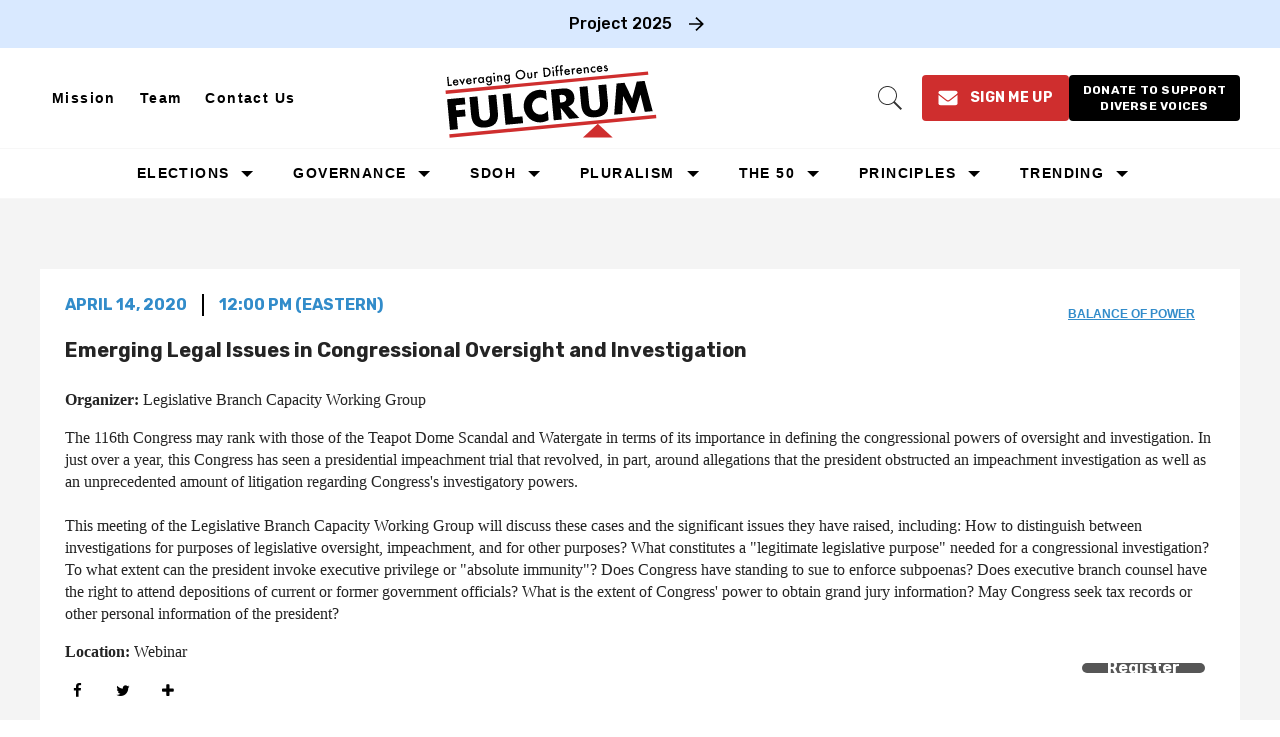

--- FILE ---
content_type: text/html; charset=utf-8
request_url: https://thefulcrum.us/emerging-legal-issues-in-congressional-oversight-and-investigation-2645703687
body_size: 87743
content:
<!DOCTYPE html><!-- Powered by RebelMouse. https://www.rebelmouse.com --><html lang="en"><head prefix="og: https://ogp.me/ns# article: https://ogp.me/ns/article#"><script type="application/ld+json">{"@context":"https://schema.org","@type":"NewsArticle","articleSection":"None","author":{"@type":"Person","description":"The Fulcrum staff.","identifier":"19819711","image":{"@type":"ImageObject","url":"https://thefulcrum.us/media-library/eyJhbGciOiJIUzI1NiIsInR5cCI6IkpXVCJ9.eyJpbWFnZSI6Imh0dHBzOi8vYXNzZXRzLnJibC5tcy82MTcwNzMzNC9vcmlnaW4ud2VicCIsImV4cGlyZXNfYXQiOjE4MjIyMjMwNzh9.Aa_UAiOAhD9TQjYMsk0nxYFQQb-lRfBPfQy9fxbsuL0/image.webp?width=210"},"name":"The Fulcrum","url":"https://thefulcrum.us/u/ourstaff"},"dateModified":"2021-10-06T17:01:10Z","datePublished":"2020-04-13T12:56:08Z","description":"Organizer: Legislative Branch Capacity Working Group The 116th Congress may rank with those of the Teapot Dome Scandal and Watergate in terms of its importance in defining the congressional powers of oversight and investigation. In just over a year, this Congress has seen a presidential impeachment ...","headline":"Emerging Legal Issues in Congressional Oversight and Investigation","image":[{"@type":"ImageObject","height":600,"url":"https://thefulcrum.us/media-library/eyJhbGciOiJIUzI1NiIsInR5cCI6IkpXVCJ9.eyJpbWFnZSI6Imh0dHBzOi8vYXNzZXRzLnJibC5tcy82MDM4MTk3NS9vcmlnaW4ucG5nIiwiZXhwaXJlc19hdCI6MTc3Nzg0NDc1OX0.FUMFXM55KB2_OiwPaCOzoY0icd7NIfK81dUcT8iPYEY/image.png?width=210","width":1200}],"keywords":["congress","balance of power"],"mainEntityOfPage":{"@id":"https://thefulcrum.us/emerging-legal-issues-in-congressional-oversight-and-investigation-2645703687","@type":"WebPage"},"publisher":{"@type":"Organization","logo":{"@type":"ImageObject","url":"https://thefulcrum.us/media-library/eyJhbGciOiJIUzI1NiIsInR5cCI6IkpXVCJ9.eyJpbWFnZSI6Imh0dHBzOi8vYXNzZXRzLnJibC5tcy82MDM4MTk3NS9vcmlnaW4ucG5nIiwiZXhwaXJlc19hdCI6MTc3Nzg0NDc1OX0.FUMFXM55KB2_OiwPaCOzoY0icd7NIfK81dUcT8iPYEY/image.png?width=210"},"name":"The Fulcrum"},"url":"https://thefulcrum.us/emerging-legal-issues-in-congressional-oversight-and-investigation-2645703687"}</script><meta charset="utf-8"/><link rel="preload" as="font" href="https://fonts.gstatic.com/s/rubik/v28/iJWZBXyIfDnIV5PNhY1KTN7Z-Yh-4I-FV0U1dYPFkZVO.woff2" type="font/woff2" crossorigin=""/><link rel="preload" as="font" href="https://fonts.gstatic.com/s/rubik/v28/iJWZBXyIfDnIV5PNhY1KTN7Z-Yh-NYiFV0U1dYPFkZVO.woff2" type="font/woff2" crossorigin=""/><link rel="canonical" href="https://thefulcrum.us/emerging-legal-issues-in-congressional-oversight-and-investigation-2645703687"/><meta property="fb:app_id" content="2792054287513019"/><meta name="twitter:site" content="@"/><meta name="twitter:site:id" content=""/><meta property="og:type" content="article"/><meta property="og:url" content="https://thefulcrum.us/emerging-legal-issues-in-congressional-oversight-and-investigation-2645703687"/><meta property="og:site_name" content="The Fulcrum"/><meta property="og:image" content="https://thefulcrum.us/media-library/eyJhbGciOiJIUzI1NiIsInR5cCI6IkpXVCJ9.eyJpbWFnZSI6Imh0dHBzOi8vYXNzZXRzLnJibC5tcy82MDM4MTk3NS9vcmlnaW4ucG5nIiwiZXhwaXJlc19hdCI6MTc3Nzg0NDc1OX0.FUMFXM55KB2_OiwPaCOzoY0icd7NIfK81dUcT8iPYEY/image.png?width=210"/><meta property="og:image:width" content="210"/><meta property="og:image:height" content="2000"/><meta property="og:title" content="Emerging Legal Issues in Congressional Oversight and Investigation"/><meta property="og:description" content="Organizer: Legislative Branch Capacity Working Group The 116th Congress may rank with those of the Teapot Dome Scandal and Watergate in terms of its importance in defining the congressional powers of oversight and investigation. In just over a year, this Congress has seen a presidential impeachment ..."/><meta name="description" content="Organizer: Legislative Branch Capacity Working Group The 116th Congress may rank with those of the Teapot Dome Scandal and Watergate in terms of its importance in defining the congressional powers of oversight and investigation. In just over a year, this Congress has seen a presidential impeachment ..."/><meta name="keywords" content="congress, balance of power"/><meta property="article:publisher" content="296093157932840"/><meta name="referrer" content="always"/><meta name="twitter:card" content="summary"/><link rel="preconnect" href="https://assets.rebelmouse.io/" crossorigin="anonymous"/><link rel="preconnect" href="https://user-stats.rbl.ms/" crossorigin="anonymous"/><link rel="preconnect" href="https://pages-stats.rbl.ms/" crossorigin="anonymous"/><!--link rel="preload" href="https://static.rbl.ms/static/fonts/fontawesome/fontawesome-mini.woff" as="font" type="font/woff2" crossorigin--><script class="rm-i-script">window.REBELMOUSE_BOOTSTRAP_DATA = {"isUserLoggedIn": false, "site": {"id": 19309670, "isCommunitySite": false}, "runner": {"id": 19309670}, "post": {"id": 2645703687, "sections": [], "shareUrl": "https%3A%2F%2Fthefulcrum.us%2Femerging-legal-issues-in-congressional-oversight-and-investigation-2645703687", "status": 0, "tags": ["congress", "balance of power"]}, "path": "/emerging-legal-issues-in-congressional-oversight-and-investigation-2645703687", "pathParams": {"sections": "", "slug": "emerging-legal-issues-in-congressional-oversight-and-investigation-2645703687"}, "resourceId": "pp_2645703687", "fbId": "2792054287513019", "fbAppVersion": "v2.5", "clientGaId": "", "messageBusUri": "wss://messages.rebelmouse.io", "section": {"id": null}, "tag": {"slug": "balance-of-power", "isSection": false}, "fullBootstrapUrl": "/res/bootstrap/data.js?site_id=19309670\u0026resource_id=pp_2645703687\u0026path_params=%7B%22sections%22%3A%22%22%2C%22slug%22%3A%22emerging-legal-issues-in-congressional-oversight-and-investigation-2645703687%22%7D\u0026override_device=desktop\u0026post_id=2645703687", "whitelabel_menu": {}, "useRiver": false, "engine": {"recaptchaSiteKey": null, "lazyLoadShortcodeImages": false, "backButtonGoToPage": true, "changeParticleUrlScroll": false, "countKeepReadingAsPageview": true, "defaultVideoPlayer": "", "theoPlayerLibraryLocation": "", "trackPageViewOnParticleUrlScroll": false, "webVitalsSampleRate": 100, "overrideDevicePixelRatio": null, "image_quality_level": 50, "sendEventsToCurrentDomain": false, "enableLoggedOutUserTracking": false, "useSmartLinks2": true}};
    </script><script class="rm-i-script">window.REBELMOUSE_BASE_ASSETS_URL = "https://thefulcrum.us/static/dist/social-ux/";
        window.REBELMOUSE_BASE_SSL_DOMAIN = "https://thefulcrum.us";
        window.REBELMOUSE_TASKS_QUEUE = [];
        window.REBELMOUSE_LOW_TASKS_QUEUE = [];
        window.REBELMOUSE_LOWEST_TASKS_QUEUE = [];
        window.REBELMOUSE_ACTIVE_TASKS_QUEUE = [];
        window.REBELMOUSE_STDLIB = {};
        window.RM_OVERRIDES = {};
        window.RM_AD_LOADER = [];
    </script><script src="https://thefulcrum.us/static/dist/social-ux/main.36c3749fa49db81ecd4f.bundle.mjs" class="rm-i-script" type="module" async="async" data-js-app="true" data-src-host="https://thefulcrum.us" data-src-file="main.mjs"></script><script src="https://thefulcrum.us/static/dist/social-ux/main.d0b30db35abc6251a38d.bundle.js" class="rm-i-script" nomodule="nomodule" defer="defer" data-js-app="true" data-src-host="https://thefulcrum.us" data-src-file="main.js"></script><script src="https://thefulcrum.us/static/dist/social-ux/runtime.5f2854bedb02943ff2a5.bundle.mjs" class="rm-i-script" type="module" async="async" data-js-app="true" data-src-host="https://thefulcrum.us" data-src-file="runtime.mjs"></script><script src="https://thefulcrum.us/static/dist/social-ux/runtime.5fe7c9a46d72403f8fd3.bundle.js" class="rm-i-script" nomodule="nomodule" defer="defer" data-js-app="true" data-src-host="https://thefulcrum.us" data-src-file="runtime.js"></script><!-- we collected enough need to fix it first before turn in back on--><!--script src="//cdn.ravenjs.com/3.16.0/raven.min.js" crossorigin="anonymous"></script--><!--script type="text/javascript">
        Raven.config('https://6b64f5cc8af542cbb920e0238864390a@sentry.io/147999').install();
    </script--><link rel="manifest" href="/manifest.json"/><meta name="theme-color" content="#647187"/><script class="rm-i-script">
        if ('serviceWorker' in navigator) {
          window.addEventListener('load', function() {
            navigator.serviceWorker.register('/sw.js').then(function(registration) {
              console.log('ServiceWorker registration successful with scope: ', registration.scope);
            }, function(err) {
              console.log('ServiceWorker registration failed: ', err);
            });
          });
        } else {
          console.log('ServiceWorker not enabled');
        }
    </script><script class="rm-i-script">
        // fallback error prone google tag setup
        var googletag = googletag || {};
        googletag.cmd = googletag.cmd || [];
    </script><meta http-equiv="X-UA-Compatible" content="IE=edge"/><link rel="alternate" type="application/rss+xml" title="The Fulcrum" href="/feeds/feed.rss"/><meta name="viewport" content="width=device-width,initial-scale=1,minimum-scale=1.0"/><!-- TODO: move the default value from here --><title>Emerging Legal Issues in Congressional Oversight and Investigation - The Fulcrum</title><style class="rm-i-styles">
        article,aside,details,figcaption,figure,footer,header,hgroup,nav,section{display:block;}audio,canvas,video{display:inline-block;}audio:not([controls]){display:none;}[hidden]{display:none;}html{font-size:100%;-webkit-text-size-adjust:100%;-ms-text-size-adjust:100%;}body{margin:0;font-size:1em;line-height:1.4;}body,button,input,select,textarea{font-family:Tahoma,sans-serif;color:#5A5858;}::-moz-selection{background:#145A7C;color:#fff;text-shadow:none;}::selection{background:#145A7C;color:#fff;text-shadow:none;}:focus{outline:5px auto #2684b1;}a:hover,a:active{outline:0;}abbr[title]{border-bottom:1px dotted;}b,strong{font-weight:bold;}blockquote{margin:1em 40px;}dfn{font-style:italic;}hr{display:block;height:1px;border:0;border-top:1px solid #ccc;margin:1em 0;padding:0;}ins{background:#ff9;color:#000;text-decoration:none;}mark{background:#ff0;color:#000;font-style:italic;font-weight:bold;}pre,code,kbd,samp{font-family:monospace,serif;_font-family:'courier new',monospace;font-size:1em;}pre{white-space:pre;white-space:pre-wrap;word-wrap:break-word;}q{quotes:none;}q:before,q:after{content:"";content:none;}small{font-size:85%;}sub,sup{font-size:75%;line-height:0;position:relative;vertical-align:baseline;}sup{top:-0.5em;}sub{bottom:-0.25em;}ul,ol{margin:1em 0;padding:0 0 0 40px;}dd{margin:0 0 0 40px;}nav ul,nav ol{list-style:none;list-style-image:none;margin:0;padding:0;}img{border:0;-ms-interpolation-mode:bicubic;vertical-align:middle;}svg:not(:root){overflow:hidden;}figure{margin:0;}form{margin:0;}fieldset{border:0;margin:0;padding:0;}label{cursor:pointer;}legend{border:0;padding:0;}button,input{line-height:normal;}button,input[type="button"],input[type="reset"],input[type="submit"]{cursor:pointer;-webkit-appearance:button;}input[type="checkbox"],input[type="radio"]{box-sizing:border-box;padding:0;}input[type="search"]{-webkit-appearance:textfield;box-sizing:content-box;}input[type="search"]::-webkit-search-decoration{-webkit-appearance:none;}button::-moz-focus-inner,input::-moz-focus-inner{border:0;padding:0;}textarea{overflow:auto;vertical-align:top;resize:vertical;}input:invalid,textarea:invalid{background-color:#fccfcc;}table{border-collapse:collapse;border-spacing:0;}td{vertical-align:top;}.ir{display:block;border:0;text-indent:-999em;overflow:hidden;background-color:transparent;background-repeat:no-repeat;text-align:left;direction:ltr;}.ir br{display:none;}.hidden{display:none !important;visibility:hidden;}.visuallyhidden{border:0;clip:rect(0 0 0 0);height:1px;margin:-1px;overflow:hidden;padding:0;position:absolute;width:1px;}.visuallyhidden.focusable:active,.visuallyhidden.focusable:focus{clip:auto;height:auto;margin:0;overflow:visible;position:static;width:auto;}.invisible{visibility:hidden;}.clearfix:before,.clearfix:after{content:"";display:table;}.clearfix:after{clear:both;}.clearfix{zoom:1;}.zindex20{z-index:20;}.zindex30{z-index:30;}.zindex40{z-index:40;}.zindex50{z-index:50;}html{font-size:10px;font-family:Montserrat;line-height:1.4;color:#1f1f1f;font-weight:normal;}body,button,input,select,textarea{font-family:Montserrat;color:#1f1f1f;}.col,body{font-size:1.6rem;line-height:1.4;}a{color:#242424;text-decoration:none;}a:hover{color:#242424;text-decoration:none;}.with-primary-color{color:#242424;}.with-primary-color:hover{color:#242424;}.js-tab,.js-keep-reading,.js-toggle{cursor:pointer;}.noselect{-webkit-touch-callout:none;-webkit-user-select:none;-khtml-user-select:none;-moz-user-select:none;-ms-user-select:none;user-select:none;}.tabs__tab{display:inline-block;padding:10px;}.tabs__tab-content{display:none;}.tabs__tab-content.active{display:block;}button:focus,input[type="text"],input[type="email"]{outline:0;}audio,canvas,iframe,img,svg,video{vertical-align:middle;max-width:100%;}textarea{resize:vertical;}.main{background-color:#ffffff;position:relative;overflow:hidden;}.valign-wrapper{display:-webkit-flex;display:-ms-flexbox;display:flex;-webkit-align-items:center;-ms-flex-align:center;align-items:center;}.valign-wrapper .valign{display:block;}#notification{position:fixed;}.article-module__controls-placeholder{position:absolute;}.display-block{display:block;}.cover-all{position:absolute;width:100%;height:100%;}.full-width{width:100%;}.fa{font-family:FontAwesome,"fontawesome-mini" !important;}.fa.fa-instagram{font-size:1.15em;}.fa-googleplus:before{content:"\f0d5";}.post-partial,.overflow-visible{overflow:visible !important;}.attribute-data{margin:0 10px 10px 0;padding:5px 10px;background-color:#242424;color:white;border-radius:3px;margin-bottom:10px;display:inline-block;}.attribute-data[value=""]{display:none;}.badge{display:inline-block;overflow:hidden;}.badge-image{border-radius:100%;}.js-expandable.expanded .js-expand,.js-expandable:not(.expanded) .js-contract{display:none;}.js-scroll-trigger{display:block;width:100%;}.sticky-target:not(.legacy){position:fixed;opacity:0;top:0;will-change:transform;transform:translate3d(0px,0px,0px);}.sticky-target.legacy{position:relative;}.sticky-target.legacy.sticky-active{position:fixed;}.color-inherit:hover,.color-inherit{color:inherit;}.js-appear-on-expand{transition:all 350ms;height:0;overflow:hidden;opacity:0;}.content-container{display:none;}.expanded .content-container{display:block;}.expanded .js-appear-on-expand{opacity:1;height:auto;}.logged-out-user .js-appear-on-expand{height:0;opacity:0;}.h1,.h2{margin:0;padding:0;font-size:1em;font-weight:normal;}.lazyload-placeholder{display:none;position:absolute;text-align:center;background:rgba(0,0,0,0.1);top:0;bottom:0;left:0;right:0;}div[runner-lazy-loading] .lazyload-placeholder,iframe[runner-lazy-loading] + .lazyload-placeholder{display:block;}.abs-pos-center{position:absolute;top:0;bottom:0;left:0;right:0;margin:auto;}.relative{position:relative;}.runner-spinner{position:absolute;top:0;bottom:0;left:0;right:0;margin:auto;width:50px;}.runner-spinner:before{content:"";display:block;padding-top:100%;}.rm-non-critical-loaded .runner-spinner-circular{animation:rotate 2s linear infinite;height:100%;transform-origin:center center;width:100%;position:absolute;top:0;bottom:0;left:0;right:0;margin:auto;}.position-relative{position:relative;}.collection-button{display:inline-block;}.rm-non-critical-loaded .runner-spinner-path{stroke-dasharray:1,200;stroke-dashoffset:0;animation:dash 1.5s ease-in-out infinite,color 6s ease-in-out infinite;stroke-linecap:round;}.pagination-container .pagination-wrapper{display:flex;align-items:center;}.pagination-container .pagination-wrapper a{color:rgba(59,141,242,1);margin:0 5px;}@keyframes rotate{100%{transform:rotate(360deg);}}@keyframes dash{0%{stroke-dasharray:1,200;stroke-dashoffset:0;}50%{stroke-dasharray:89,200;stroke-dashoffset:-35px;}100%{stroke-dasharray:89,200;stroke-dashoffset:-124px;}}@keyframes color{100%,0%{stroke:rgba(255,255,255,1);}40%{stroke:rgba(255,255,255,0.6);}66%{stroke:rgba(255,255,255,0.9);}80%,90%{stroke:rgba(255,255,255,0.7);}}.js-section-loader-feature-container > .slick-list > .slick-track > .slick-slide:not(.slick-active){height:0;visibility:hidden;}.rebellt-item-media-container .instagram-media{margin-left:auto !important;margin-right:auto !important;}.js-hidden-panel{position:fixed;top:0;left:0;right:0;transition:all 300ms;z-index:10;}.js-hidden-panel.active{transform:translate3d(0,-100%,0);}.content{margin-left:auto;margin-right:auto;max-width:1100px;width:90%;}.ad-tag{text-align:center;}.ad-tag__inner{display:inline-block;}.content .ad-tag{margin-left:-5%;margin-right:-5%;}@media (min-width:768px){.content .ad-tag{margin-left:auto;margin-right:auto;}}.user-prefs{display:none;}.no-mb:not(:last-child){margin-bottom:0;}.no-mt:not(:first-child){margin-top:0;}.sm-mt-0:not(:empty):before,.sm-mt-1:not(:empty):before,.sm-mt-2:not(:empty):before,.sm-mb-0:not(:empty):after,.sm-mb-1:not(:empty):after,.sm-mb-2:not(:empty):after,.md-mt-0:not(:empty):before,.md-mt-1:not(:empty):before,.md-mt-2:not(:empty):before,.md-mb-0:not(:empty):after,.md-mb-1:not(:empty):after,.md-mb-2:not(:empty):after,.lg-mt-0:not(:empty):before,.lg-mt-1:not(:empty):before,.lg-mt-2:not(:empty):before,.lg-mb-0:not(:empty):after,.lg-mb-1:not(:empty):after,.lg-mb-2:not(:empty):after{content:'';display:block;overflow:hidden;}.sm-mt-0:not(:empty):before{margin-bottom:0;}.sm-mt-0 > *{margin-top:0;}.sm-mt-1:not(:empty):before{margin-bottom:-10px;}.sm-mt-1 > *{margin-top:10px;}.sm-mt-2:not(:empty):before{margin-bottom:-20px;}.sm-mt-2 > *{margin-top:20px;}.sm-mb-0:not(:empty):after{margin-top:0;}.sm-mb-0 > *{margin-bottom:0;}.sm-mb-1:not(:empty):after{margin-top:-10px;}.sm-mb-1 > *{margin-bottom:10px;}.sm-mb-2:not(:empty):after{margin-top:-20px;}.sm-mb-2 > *{margin-bottom:20px;}@media (min-width:768px){.md-mt-0:not(:empty):before{margin-bottom:0;}.md-mt-0 > *{margin-top:0;}.md-mt-1:not(:empty):before{margin-bottom:-10px;}.md-mt-1 > *{margin-top:10px;}.md-mt-2:not(:empty):before{margin-bottom:-20px;}.md-mt-2 > *{margin-top:20px;}.md-mb-0:not(:empty):after{margin-top:0;}.md-mb-0 > *{margin-bottom:0;}.md-mb-1:not(:empty):after{margin-top:-10px;}.md-mb-1 > *{margin-bottom:10px;}.md-mb-2:not(:empty):after{margin-top:-20px;}.md-mb-2 > *{margin-bottom:20px;}}@media (min-width:1024px){.lg-mt-0:not(:empty):before{margin-bottom:0;}.lg-mt-0 > *{margin-top:0;}.lg-mt-1:not(:empty):before{margin-bottom:-10px;}.lg-mt-1 > *{margin-top:10px;}.lg-mt-2:not(:empty):before{margin-bottom:-20px;}.lg-mt-2 > *{margin-top:20px;}.lg-mb-0:not(:empty):after{margin-top:0;}.lg-mb-0 > *{margin-bottom:0;}.lg-mb-1:not(:empty):after{margin-top:-10px;}.lg-mb-1 > *{margin-bottom:10px;}.lg-mb-2:not(:empty):after{margin-top:-20px;}.lg-mb-2 > *{margin-bottom:20px;}}.sm-cp-0{padding:0;}.sm-cp-1{padding:10px;}.sm-cp-2{padding:20px;}@media (min-width:768px){.md-cp-0{padding:0;}.md-cp-1{padding:10px;}.md-cp-2{padding:20px;}}@media (min-width:1024px){.lg-cp-0{padding:0;}.lg-cp-1{padding:10px;}.lg-cp-2{padding:20px;}}.mb-2 > *{margin-bottom:20px;}.mb-2 > :last-child{margin-bottom:0;}.v-sep > *{margin-bottom:20px;}@media (min-width:768px){.v-sep > *{margin-bottom:40px;}}.v-sep > *:last-child{margin-bottom:0;}@media only screen and (max-width:767px){.hide-mobile{display:none !important;}}@media only screen and (max-width:1023px){.hide-tablet-and-mobile{display:none !important;}}@media only screen and (min-width:768px){.hide-tablet-and-desktop{display:none !important;}}@media only screen and (min-width:768px) and (max-width:1023px){.hide-tablet{display:none !important;}}@media only screen and (min-width:1024px){.hide-desktop{display:none !important;}}.row.px10{margin-left:-10px;margin-right:-10px;}.row.px10 > .col{padding-left:10px;padding-right:10px;}.row.px20{margin-left:-20px;margin-right:-20px;}.row.px20 > .col{padding-left:20px;padding-right:20px;}.row{margin-left:auto;margin-right:auto;overflow:hidden;}.row:after{content:'';display:table;clear:both;}.row:not(:empty){margin-bottom:-20px;}.col{margin-bottom:20px;}@media (min-width:768px){.col{margin-bottom:40px;}.row:not(:empty){margin-bottom:-40px;}}.row .col{float:left;box-sizing:border-box;}.row .col.pull-right{float:right;}.row .col.s1{width:8.3333333333%;}.row .col.s2{width:16.6666666667%;}.row .col.s3{width:25%;}.row .col.s4{width:33.3333333333%;}.row .col.s5{width:41.6666666667%;}.row .col.s6{width:50%;}.row .col.s7{width:58.3333333333%;}.row .col.s8{width:66.6666666667%;}.row .col.s9{width:75%;}.row .col.s10{width:83.3333333333%;}.row .col.s11{width:91.6666666667%;}.row .col.s12{width:100%;}@media only screen and (min-width:768px){.row .col.m1{width:8.3333333333%;}.row .col.m2{width:16.6666666667%;}.row .col.m3{width:25%;}.row .col.m4{width:33.3333333333%;}.row .col.m5{width:41.6666666667%;}.row .col.m6{width:50%;}.row .col.m7{width:58.3333333333%;}.row .col.m8{width:66.6666666667%;}.row .col.m9{width:75%;}.row .col.m10{width:83.3333333333%;}.row .col.m11{width:91.6666666667%;}.row .col.m12{width:100%;}}@media only screen and (min-width:1024px){.row .col.l1{width:8.3333333333%;}.row .col.l2{width:16.6666666667%;}.row .col.l3{width:25%;}.row .col.l4{width:33.3333333333%;}.row .col.l5{width:41.6666666667%;}.row .col.l6{width:50%;}.row .col.l7{width:58.3333333333%;}.row .col.l8{width:66.6666666667%;}.row .col.l9{width:75%;}.row .col.l10{width:83.3333333333%;}.row .col.l11{width:91.6666666667%;}.row .col.l12{width:100%;}}.widget{position:relative;box-sizing:border-box;}.widget:hover .widget__headline a{color:#242424;}.widget__headline{font-family:Montserrat;color:#1f1f1f;cursor:pointer;}.widget__headline-text{font-family:inherit;color:inherit;word-break:break-word;}.widget__section-text{display:block;}.image,.widget__image{background-position:center;background-repeat:no-repeat;background-size:cover;display:block;z-index:0;}.widget__play{position:absolute;width:100%;height:100%;text-align:center;}.rm-widget-image-holder{position:relative;}.rm-video-holder{position:absolute;width:100%;height:100%;top:0;left:0;}.rm-zindex-hidden{display:none;z-index:-1;}.rm-widget-image-holder .widget__play{top:0;left:0;}.image.no-image{background-color:#e4e4e4;}.widget__video{position:relative;}.widget__video .rm-scrop-spacer{padding-bottom:56.25%;}.widget__video.rm-video-tiktok{max-width:605px;}.widget__video video,.widget__video iframe{position:absolute;top:0;left:0;height:100%;}.widget__product-vendor{font-size:1.5em;line-height:1.5;margin:25px 0;}.widget__product-buy-link{margin:15px 0;}.widget__product-buy-link-btn{background-color:#000;color:#fff;display:inline-block;font-size:1.6rem;line-height:1em;padding:1.25rem;font-weight:700;}.widget__product-buy-btn:hover{color:#fff;}.widget__product-price{font-size:1.5em;line-height:1.5;margin:25px 0;}.widget__product-compare-at-price{text-decoration:line-through;}.rebellt-item.is--mobile,.rebellt-item.is--tablet{margin-bottom:0.85em;}.rebellt-item.show_columns_on_mobile.col2,.rebellt-item.show_columns_on_mobile.col3{display:inline-block;vertical-align:top;}.rebellt-item.show_columns_on_mobile.col2{width:48%;}.rebellt-item.show_columns_on_mobile.col3{width:32%;}@media only screen and (min-width:768px){.rebellt-item.col2:not(.show_columns_on_mobile),.rebellt-item.col3:not(.show_columns_on_mobile){display:inline-block;vertical-align:top;}.rebellt-item.col2:not(.show_columns_on_mobile){width:48%;}.rebellt-item.col3:not(.show_columns_on_mobile){width:32%;}}.rebellt-item.parallax{background-size:cover;background-attachment:fixed;position:relative;left:calc(-50vw + 50%);width:100vw;min-height:100vh;padding:0 20%;box-sizing:border-box;max-width:inherit;text-align:center;z-index:3;}.rebellt-item.parallax.is--mobile{background-position:center;margin-bottom:0;padding:0 15%;}.rebellt-item.parallax.has-description:before,.rebellt-item.parallax.has-description:after{content:"";display:block;padding-bottom:100%;}.rebellt-item.parallax.has-description.is--mobile:before,.rebellt-item.parallax.has-description.is--mobile:after{padding-bottom:90vh;}.rebellt-item.parallax h3,.rebellt-item.parallax p{color:white;text-shadow:1px 0 #000;}.rebellt-item.parallax.is--mobile p{font-size:18px;font-weight:400;}.rebellt-ecommerce h3{font-size:1.8em;margin-bottom:15px;}.rebellt-ecommerce--vendor{font-size:1.5em;line-height:1.5;margin:25px 0;}.rebellt-ecommerce--price{font-size:1.5em;line-height:1.5;margin:25px 0;}.rebellt-ecommerce--compare-at-price{text-decoration:line-through;}.rebellt-ecommerce--buy{margin:15px 0;}.rebellt-ecommerce--btn{background-color:#000;color:#fff;display:inline-block;font-size:1.6rem;line-height:1em;padding:1.25rem;font-weight:700;}.rebellt-ecommerce--btn:hover{color:#fff;}.rebelbar.skin-simple{height:50px;line-height:50px;color:#1f1f1f;font-size:1.2rem;border-left:none;border-right:none;background-color:#fff;}.rebelbar.skin-simple .rebelbar__inner{position:relative;height:100%;margin:0 auto;padding:0 20px;max-width:1300px;}.rebelbar.skin-simple .logo{float:left;}.rebelbar.skin-simple .logo__image{max-height:50px;max-width:190px;}.rebelbar--fake.skin-simple{position:relative;border-color:#fff;}.rebelbar--fixed.skin-simple{position:absolute;width:100%;z-index:3;}.with-fixed-header .rebelbar--fixed.skin-simple{position:fixed;top:0;}.rebelbar.skin-simple .rebelbar__menu-toggle{position:relative;cursor:pointer;float:left;text-align:center;font-size:0;width:50px;margin-left:-15px;height:100%;color:#1f1f1f;}.rebelbar.skin-simple i{vertical-align:middle;display:inline-block;font-size:20px;}.rebelbar.skin-simple .rebelbar__menu-toggle:hover{color:#242424;}.rebelbar.skin-simple .rebelbar__section-links{display:none;padding:0 100px 0 40px;overflow:hidden;height:100%;}.rebelbar.skin-simple .rebelbar__section-list{margin:0 -15px;height:100%;}.rebelbar.skin-simple .rebelbar__section-links li{display:inline-block;padding:0 15px;text-align:left;}.rebelbar.skin-simple .rebelbar__section-link{color:#1f1f1f;display:block;font-size:1.8rem;font-weight:400;text-decoration:none;}.rebelbar.skin-simple .rebelbar__section-link:hover{color:#242424;}.rebelbar.skin-simple .rebelbar__sharebar.sharebar{display:none;}.rebelbar.skin-simple .rebelbar__section-list.js--active .rebelbar__more-sections-button{visibility:visible;}.rebelbar.skin-simple .rebelbar__more-sections-button{cursor:pointer;visibility:hidden;}.rebelbar.skin-simple #rebelbar__more-sections{visibility:hidden;position:fixed;line-height:70px;left:0;width:100%;background-color:#1f1f1f;}.rebelbar.skin-simple #rebelbar__more-sections a{color:white;}.rebelbar.skin-simple #rebelbar__more-sections.opened{visibility:visible;}@media only screen and (min-width:768px){.rebelbar.skin-simple .rebelbar__menu-toggle{margin-right:15px;}.rebelbar.skin-simple{height:100px;line-height:100px;font-weight:700;}.rebelbar.skin-simple .logo__image{max-width:350px;max-height:100px;}.rebelbar.skin-simple .rebelbar__inner{padding:0 40px;}.rebelbar.skin-simple .rebelbar__sharebar.sharebar{float:left;margin-top:20px;margin-bottom:20px;padding-left:40px;}}@media (min-width:960px){.rebelbar.skin-simple .rebelbar__section-links{display:block;}.with-floating-shares .rebelbar.skin-simple .search-form{display:none;}.with-floating-shares .rebelbar.skin-simple .rebelbar__sharebar.sharebar{display:block;}.with-floating-shares .rebelbar.skin-simple .rebelbar__section-links{display:none;}}.menu-global{display:none;width:100%;position:fixed;z-index:3;color:white;background-color:#1a1a1a;height:100%;font-size:1.8rem;overflow-y:auto;overflow-x:hidden;line-height:1.6em;}@media (min-width:768px){.menu-global{display:block;max-width:320px;top:0;-webkit-transform:translate(-320px,0);transform:translate(-320px,0);transform:translate3d(-320px,0,0);}.menu-global,.all-content-wrapper{transition:transform .2s cubic-bezier(.2,.3,.25,.9);}}.menu-overlay{position:fixed;top:-100%;left:0;height:0;width:100%;cursor:pointer;visibility:hidden;opacity:0;transition:opacity 200ms;}.menu-opened .menu-overlay{visibility:visible;height:100%;z-index:1;opacity:1;top:0;}@media only screen and (min-width:768px){.menu-opened .menu-overlay{z-index:10;background:rgba(255,255,255,.6);}}@media (min-width:960px){.logged-out-user .rebelbar.skin-simple .menu-overlay{display:none;}}@media (min-width:600px){.rm-resized-container-5{width:5%;}.rm-resized-container-10{width:10%;}.rm-resized-container-15{width:15%;}.rm-resized-container-20{width:20%;}.rm-resized-container-25{width:25%;}.rm-resized-container-30{width:30%;}.rm-resized-container-35{width:35%;}.rm-resized-container-40{width:40%;}.rm-resized-container-45{width:45%;}.rm-resized-container-50{width:50%;}.rm-resized-container-55{width:55%;}.rm-resized-container-60{width:60%;}.rm-resized-container-65{width:65%;}.rm-resized-container-70{width:70%;}.rm-resized-container-75{width:75%;}.rm-resized-container-80{width:80%;}.rm-resized-container-85{width:85%;}.rm-resized-container-90{width:90%;}.rm-resized-container-95{width:95%;}.rm-resized-container-100{width:100%;}}.rm-embed-container{position:relative;}.rm-embed-container.rm-embed-instagram{max-width:540px;}.rm-embed-container.rm-embed-tiktok{max-width:572px;min-height:721px;}.rm-embed-container.rm-embed-tiktok blockquote,.rm-embed-twitter blockquote{all:revert;}.rm-embed-container.rm-embed-tiktok blockquote{margin-left:0;margin-right:0;position:relative;}.rm-embed-container.rm-embed-tiktok blockquote,.rm-embed-container.rm-embed-tiktok blockquote > iframe,.rm-embed-container.rm-embed-tiktok blockquote > section{width:100%;min-height:721px;display:block;}.rm-embed-container.rm-embed-tiktok blockquote > section{position:absolute;top:0;left:0;right:0;bottom:0;display:flex;align-items:center;justify-content:center;flex-direction:column;text-align:center;}.rm-embed-container.rm-embed-tiktok blockquote > section:before{content:"";display:block;width:100%;height:300px;border-radius:8px;}.rm-embed-container > .rm-embed,.rm-embed-container > .rm-embed-holder{position:absolute;top:0;left:0;}.rm-embed-holder{display:block;height:100%;width:100%;display:flex;align-items:center;}.rm-embed-container > .rm-embed-spacer{display:block;}.rm-embed-twitter{max-width:550px;margin-top:10px;margin-bottom:10px;}.rm-embed-twitter blockquote{position:relative;height:100%;width:100%;flex-direction:column;display:flex;align-items:center;justify-content:center;flex-direction:column;text-align:center;}.rm-embed-twitter:not(.rm-off) .twitter-tweet{margin:0 !important;}.logo__image,.image-element__img,.rm-lazyloadable-image{max-width:100%;height:auto;}.logo__image,.image-element__img{width:auto;}@media (max-width:768px){.rm-embed-spacer.rm-embed-spacer-desktop{display:none;}}@media (min-width:768px){.rm-embed-spacer.rm-embed-spacer-mobile{display:none;}}.sharebar{margin:0 -4px;padding:0;font-size:0;line-height:0;}.sharebar a{color:#fff;}.sharebar a:hover{text-decoration:none;color:#fff;}.sharebar .share,.sharebar .share-plus{display:inline-block;margin:0 4px;font-size:14px;font-weight:400;padding:0 10px;width:20px;min-width:20px;height:40px;line-height:38px;text-align:center;vertical-align:middle;border-radius:2px;}.sharebar .share-plus i,.sharebar .share i{display:inline-block;vertical-align:middle;}.sharebar .hide-button{display:none;}.sharebar.enable-panel .hide-button{display:inline-block;}.sharebar.enable-panel .share-plus{display:none;}.sharebar.with-first-button-caption:not(.enable-panel) .share:first-child{width:68px;}.sharebar.with-first-button-caption:not(.enable-panel) .share:first-child:after{content:'Share';padding-left:5px;vertical-align:middle;}.sharebar--fixed{display:none;position:fixed;bottom:0;z-index:1;text-align:center;width:100%;left:0;margin:20px auto;}.with-floating-shares .sharebar--fixed{display:block;}.sharebar.fly_shared:not(.enable-panel) .share:nth-child(5){display:none;}.share-media-panel .share-media-panel-pinit{position:absolute;right:0;bottom:0;background-color:transparent;}.share-media-panel-pinit_share{background-image:url('/static/img/whitelabel/runner/spritesheets/pin-it-sprite.png');background-color:#BD081C;background-position:-1px -17px;border-radius:4px;float:right;height:34px;margin:7px;width:60px;background-size:194px auto;}.share-media-panel-pinit_share:hover{opacity:.9;}@media (min-width:768px){.sharebar .share-plus .fa,.sharebar .share .fa{font-size:22px;}.sharebar .share,.sharebar .share-plus{padding:0 15px;width:30px;min-width:30px;height:60px;line-height:60px;margin:0 4px;font-size:16px;}.sharebar.with-first-button-caption:not(.enable-panel) .share:first-child{width:180px;}.sharebar.with-first-button-caption:not(.enable-panel) .share:first-child:after{content:'Share this story';padding-left:10px;vertical-align:middle;text-transform:uppercase;}.share-media-panel-pinit_share{background-position:-60px -23px;height:45px;margin:10px;width:80px;}}.action-btn{display:block;font-size:1.6rem;color:#242424;cursor:pointer;border:2px solid #242424;border-color:#242424;border-radius:2px;line-height:1em;padding:1.6rem;font-weight:700;text-align:center;}.action-btn:hover{color:#242424;border:2px solid #242424;border-color:#242424;}.section-headline__text{font-size:3rem;font-weight:700;line-height:1;}.section-headline__text{color:#1f1f1f;}@media (min-width:768px){.section-headline__text{font-size:3.6rem;}.content__main .section-headline__text{margin-top:-.3rem;margin-bottom:2rem;}}.module-headline__text{font-size:3rem;font-weight:700;color:#242424;}@media (min-width:768px){.module-headline__text{font-size:3.6rem;}}.search-form{position:absolute;top:0;right:20px;z-index:1;}.search-form__text-input{display:none;height:42px;font-size:1.3rem;background-color:#f4f4f4;border:none;color:#8f8f8f;text-indent:10px;padding:0;width:220px;position:absolute;right:-10px;top:0;bottom:0;margin:auto;}.search-form .search-form__submit{display:none;position:relative;border:none;bottom:2px;background-color:transparent;}.search-form__text-input:focus,.search-form__submit:focus{border:0 none;-webkit-box-shadow:none;-moz-box-shadow:none;box-shadow:none;outline:0 none;}.show-search .search-form__close{position:absolute;display:block;top:0;bottom:0;margin:auto;height:1rem;right:-28px;}.search-form__open{vertical-align:middle;bottom:2px;display:inline-block;position:relative;color:#1f1f1f;font-size:1.9rem;}.show-search .search-form__text-input{display:block;}.show-search .search-form__submit{display:inline-block;vertical-align:middle;padding:0;color:#1f1f1f;font-size:1.9rem;}.search-form__close,.show-search .search-form__open{display:none;}.quick-search{display:block;border-bottom:1px solid #d2d2d2;padding:24px 0 28px;margin-bottom:20px;position:relative;}.quick-search__submit{background-color:transparent;border:0;padding:0;margin:0;position:absolute;zoom:.75;color:#000;}.quick-search__input{background-color:transparent;border:0;padding:0;font-size:1.5rem;font-weight:700;line-height:3em;padding-left:40px;width:100%;box-sizing:border-box;}@media (min-width:768px){.search-form{right:40px;}.quick-search{margin-bottom:40px;padding:0 0 20px;}.quick-search__submit{zoom:1;}.quick-search__input{line-height:2.2em;padding-left:60px;}}.search-widget{position:relative;}.search-widget__input,.search-widget__submit{border:none;padding:0;margin:0;color:#1f1f1f;background:transparent;font-size:inherit;line-height:inherit;}.social-links__link{display:inline-block;padding:12px;line-height:0;width:25px;height:25px;border-radius:50%;margin:0 6px;font-size:1.5em;text-align:center;position:relative;vertical-align:middle;color:white;}.social-links__link:hover{color:white;}.social-links__link > span{position:absolute;top:0;left:0;right:0;bottom:0;margin:auto;height:1em;}.article__body{font-family:Montserrat;}.body-description .horizontal-rule{border-top:2px solid #eee;}.article-content blockquote{border-left:5px solid #242424;border-left-color:#242424;color:#656565;padding:0 0 0 25px;margin:1em 0 1em 25px;}.article__splash-custom{position:relative;}.body hr{display:none;}.article-content .media-caption{color:#9a9a9a;font-size:1.4rem;line-height:2;}.giphy-image{margin-bottom:0;}.article-body a{word-wrap:break-word;}.article-content .giphy-image__credits-wrapper{margin:0;}.article-content .giphy-image__credits{color:#000;font-size:1rem;}.article-content .image-media,.article-content .giphy-image .media-photo-credit{display:block;}.tags{color:#242424;margin:0 -5px;}.tags__item{margin:5px;display:inline-block;}.tags .tags__item{line-height:1;}.slideshow .carousel-control{overflow:hidden;}.shortcode-media .media-caption,.shortcode-media .media-photo-credit{display:block;}@media (min-width:768px){.tags{margin:0 -10px;}.tags__item{margin:10px;}.article-content__comments-wrapper{border-bottom:1px solid #d2d2d2;margin-bottom:20px;padding-bottom:40px;}}.subscription-widget{background:#242424;padding:30px;}.subscription-widget .module-headline__text{text-align:center;font-size:2rem;font-weight:400;color:#fff;}.subscription-widget .social-links{margin-left:-10px;margin-right:-10px;text-align:center;font-size:0;}.subscription-widget .social-links__link{display:inline-block;vertical-align:middle;width:39px;height:39px;color:#fff;box-sizing:border-box;border-radius:50%;font-size:20px;margin:0 5px;line-height:35px;background:transparent;border:2px solid #fff;border-color:#fff;}.subscription-widget .social-links__link:hover{color:#242424;border-color:#242424;background:transparent;}.subscription-widget .social-links__link .fa-instagram{margin:5px 0 0 1px;}.subscription-widget__site-links{margin:30px -5px;text-align:center;font-size:.8em;}.subscription-widget__site-link{padding:0 5px;color:inherit;}.newsletter-element__form{text-align:center;position:relative;max-width:500px;margin-left:auto;margin-right:auto;}.newsletter-element__submit,.newsletter-element__input{border:0;padding:10px;font-size:1.6rem;font-weight:500;height:40px;line-height:20px;margin:0;}.newsletter-element__submit{background:#242424;color:#fff;position:absolute;top:0;right:0;}.newsletter-element__submit:hover{opacity:.9;}.newsletter-element__input{background:#f4f4f4;width:100%;color:#8f8f8f;padding-right:96px;box-sizing:border-box;}.gdpr-cookie-wrapper{position:relative;left:0;right:0;padding:.5em;box-sizing:border-box;}.gdpr-cookie-controls{text-align:right;}.runner-authors-list{margin-top:0;margin-bottom:0;padding-left:0;list-style-type:none;}.runner-authors-author-wrapper{display:flex;flex-direction:row;flex-wrap:nowrap;justify-content:flex-start;align-items:stretch;align-content:stretch;}.runner-authors-avatar-thumb{display:inline-block;border-radius:100%;width:55px;height:55px;background-repeat:no-repeat;background-position:center;background-size:cover;overflow:hidden;}.runner-authors-avatar-thumb img{width:100%;height:100%;display:block;object-fit:cover;border-radius:100%;}.runner-authors-avatar-fallback{display:flex;align-items:center;justify-content:center;width:100%;height:100%;font-size:12px;line-height:1.1;text-align:center;padding:4px;background:#e0e0e0;color:#555;font-weight:600;text-transform:uppercase;border-radius:100%;overflow:hidden;}.runner-authors-author-info{width:calc(100% - 55px);}.runner-author-name-container{padding:0 6px;}.rm-breadcrumb__list{margin:0;padding:0;}.rm-breadcrumb__item{list-style-type:none;display:inline;}.rm-breadcrumb__item:last-child .rm-breadcrumb__separator{display:none;}.rm-breadcrumb__item:last-child .rm-breadcrumb__link,.rm-breadcrumb__link.disabled{pointer-events:none;color:inherit;}.social-tab-i .share-fb:after,.social-tab-i .share-tw:after{content:none;}.share-buttons .social-tab-i a{margin-right:0;}.share-buttons .social-tab-i li{line-height:1px;float:left;}.share-buttons .social-tab-i ul{margin:0;padding:0;list-style:none;}.share-tab-img{max-width:100%;padding:0;margin:0;position:relative;overflow:hidden;display:inline-block;}.share-buttons .social-tab-i{position:absolute;bottom:0;right:0;margin:0;padding:0;z-index:1;list-style-type:none;}.close-share-mobile,.show-share-mobile{background-color:rgba(0,0,0,.75);}.share-buttons .social-tab-i.show-mobile-share-bar .close-share-mobile,.share-buttons .social-tab-i .show-share-mobile,.share-buttons .social-tab-i .share{width:30px;height:30px;line-height:27px;padding:0;text-align:center;display:inline-block;vertical-align:middle;}.share-buttons .social-tab-i.show-mobile-share-bar .show-share-mobile,.share-buttons .social-tab-i .close-share-mobile{display:none;}.share-buttons .social-tab-i .icons-share{vertical-align:middle;display:inline-block;font:normal normal normal 14px/1 FontAwesome;color:white;}.social-tab-i .icons-share.fb:before{content:'\f09a';}.social-tab-i .icons-share.tw:before{content:'\f099';}.social-tab-i .icons-share.pt:before{content:'\f231';}.social-tab-i .icons-share.tl:before{content:'\f173';}.social-tab-i .icons-share.em:before{content:'\f0e0';}.social-tab-i .icons-share.sprite-shares-close:before{content:'\f00d';}.social-tab-i .icons-share.sprite-shares-share:before{content:'\f1e0';}@media only screen and (max-width:768px){.share-tab-img .social-tab-i{display:block;}.share-buttons .social-tab-i .share{display:none;}.share-buttons .social-tab-i.show-mobile-share-bar .share{display:block;}.social-tab-i li{float:left;}}@media only screen and (min-width:769px){.social-tab-i .close-share-mobile,.social-tab-i .show-share-mobile{display:none !important;}.share-tab-img .social-tab-i{display:none;}.share-tab-img:hover .social-tab-i{display:block;}.share-buttons .social-tab-i .share{width:51px;height:51px;line-height:47px;}.share-buttons .social-tab-i{margin:5px 0 0 5px;top:0;left:0;bottom:auto;right:auto;display:none;}.share-buttons .social-tab-i .share{display:block;}}.accesibility-hidden{border:0;clip:rect(1px 1px 1px 1px);clip:rect(1px,1px,1px,1px);height:1px;margin:-1px;overflow:hidden;padding:0;position:absolute;width:1px;background:#000;color:#fff;}body:not(.rm-non-critical-loaded) .follow-button{display:none;}.posts-custom .posts-wrapper:after{content:"";display:block;margin-bottom:-20px;}.posts-custom .widget{margin-bottom:20px;width:100%;}.posts-custom .widget__headline,.posts-custom .social-date{display:block;}.posts-custom .social-date{color:#a4a2a0;font-size:1.4rem;}.posts-custom[data-attr-layout_headline] .widget{vertical-align:top;}.posts-custom[data-attr-layout_headline="top"] .widget{vertical-align:bottom;}.posts-custom .posts-wrapper{margin-left:0;margin-right:0;font-size:0;line-height:0;}.posts-custom .widget{display:inline-block;}.posts-custom article{margin:0;box-sizing:border-box;font-size:1.6rem;line-height:1.4;}.posts-custom[data-attr-layout_columns="2"] article,.posts-custom[data-attr-layout_columns="3"] article,.posts-custom[data-attr-layout_columns="4"] article{margin:0 10px;}.posts-custom[data-attr-layout_columns="2"] .posts-wrapper,.posts-custom[data-attr-layout_columns="3"] .posts-wrapper,.posts-custom[data-attr-layout_columns="4"] .posts-wrapper{margin-left:-10px;margin-right:-10px;}@media (min-width:768px){.posts-custom[data-attr-layout_columns="2"] .widget{width:50%;}.posts-custom[data-attr-layout_columns="3"] .widget{width:33.3333%;}.posts-custom[data-attr-layout_columns="4"] .widget{width:25%;}}.posts-custom .widget__headline{font-size:1em;font-weight:700;word-wrap:break-word;}.posts-custom .widget__section{display:block;}.posts-custom .widget__head{position:relative;}.posts-custom .widget__head .widget__body{position:absolute;padding:5%;bottom:0;left:0;box-sizing:border-box;width:100%;background:rgba(0,0,0,0.4);background:linear-gradient(transparent 5%,rgba(0,0,0,0.5));}.posts-custom .widget__head .social-author__name,.posts-custom .widget__head .main-author__name,.posts-custom .widget__head .social-author__social-name,.posts-custom .widget__head .main-author__social-name,.posts-custom .widget__head .widget__headline,.posts-custom .widget__head .widget__subheadline{color:white;}.posts-custom .widget__subheadline *{display:inline;}.posts-custom .main-author__avatar,.posts-custom .social-author__avatar{float:left;border-radius:50%;margin-right:8px;height:30px;width:30px;min-width:30px;overflow:hidden;position:relative;}.posts-custom .main-author__name,.posts-custom .social-author__name{color:#1f1f1f;font-size:1.4rem;font-weight:700;line-height:1.4;display:inline;overflow:hidden;text-overflow:ellipsis;white-space:nowrap;position:relative;}.posts-custom .main-author__social-name,.posts-custom .social-author__social-name{color:#757575;display:block;font-size:1.2rem;line-height:0.8em;}.posts-custom .main-author__name:hover,.posts-custom .social-author__name:hover,.posts-custom .main-author__social-name:hover,.posts-custom .social-author__social-name:hover{color:#242424;}.posts-custom[data-attr-layout_carousel] .posts-wrapper:after{margin-bottom:0 !important;}.posts-custom[data-attr-layout_carousel] .widget{margin-bottom:0 !important;}.posts-custom[data-attr-layout_carousel][data-attr-layout_columns="1"] .posts-wrapper:not(.slick-initialized) .widget:not(:first-child),.posts-custom[data-attr-layout_carousel]:not([data-attr-layout_columns="1"]) .posts-wrapper:not(.slick-initialized){display:none !important;}.posts-custom .slick-arrow{position:absolute;top:0;bottom:0;width:7%;max-width:60px;min-width:45px;min-height:60px;height:15%;color:white;border:0;margin:auto 10px;background:#242424;z-index:1;cursor:pointer;font-size:1.6rem;line-height:1;opacity:0.9;}.posts-custom .slick-prev{left:0;}.posts-custom .slick-next{right:0;}.posts-custom .slick-arrow:before{position:absolute;left:0;right:0;width:13px;bottom:0;top:0;margin:auto;height:16px;}.posts-custom .slick-arrow:hover{background:#242424;opacity:1;}.posts-custom .slick-dots{display:block;padding:10px;box-sizing:border-box;text-align:center;margin:0 -5px;}.posts-custom .slick-dots li{display:inline-block;margin:0 5px;}.posts-custom .slick-dots button{font-size:0;width:10px;height:10px;display:inline-block;line-height:0;border:0;background:#242424;border-radius:7px;padding:0;margin:0;vertical-align:middle;outline:none;}.posts-custom .slick-dots .slick-active button,.posts-custom .slick-dots button:hover{background:#242424;}.posts-custom hr{display:none;}.posts-custom{font-family:Montserrat;}.posts-custom blockquote{border-left:5px solid #242424;border-left-color:#242424;color:#656565;padding:0 0 0 25px;margin:1em 0 1em 25px;}.posts-custom .media-caption{color:#9a9a9a;font-size:1.4rem;line-height:2;}.posts-custom a{word-wrap:break-word;}.posts-custom .giphy-image__credits-wrapper{margin:0;}.posts-custom .giphy-image__credits{color:#000;font-size:1rem;}.posts-custom .body .image-media,.posts-custom .body .giphy-image .media-photo-credit{display:block;}.posts-custom .widget__shares.enable-panel .share-plus,.posts-custom .widget__shares:not(.enable-panel) .hide-button{display:none;}.posts-custom .widget__shares{margin-left:-10px;margin-right:-10px;font-size:0;}.posts-custom .widget__shares .share{display:inline-block;padding:5px;line-height:0;width:25px;height:25px;border-radius:50%;margin:0 10px;font-size:1.5rem;text-align:center;position:relative;vertical-align:middle;color:white;}.posts-custom .widget__shares .share:hover{color:white;}.posts-custom .widget__shares i{position:absolute;top:0;left:0;right:0;bottom:0;margin:auto;height:1em;}.infinite-scroll-wrapper:not(.rm-loading){width:1px;height:1px;}.infinite-scroll-wrapper.rm-loading{width:1px;}.rm-loadmore-placeholder.rm-loading{display:block;width:100%;}.widget__shares button.share,.social-tab-buttons button.share{box-sizing:content-box;}.social-tab-buttons button.share{border:none;}.post-splash-custom,.post-splash-custom .widget__head{position:relative;}.post-splash-custom .widget__head .widget__body{position:absolute;padding:5%;bottom:0;left:0;box-sizing:border-box;width:100%;background:rgba(0,0,0,0.4);background:-webkit-linear-gradient( transparent 5%,rgba(0,0,0,0.5) );background:-o-linear-gradient(transparent 5%,rgba(0,0,0,0.5));background:-moz-linear-gradient( transparent 5%,rgba(0,0,0,0.5) );background:linear-gradient(transparent 5%,rgba(0,0,0,0.5));}.post-splash-custom .headline{font-size:2rem;font-weight:700;position:relative;}.post-splash-custom .post-controls{position:absolute;top:0;left:0;z-index:2;}.post-splash-custom hr{display:none;}.post-splash-custom .widget__section{display:block;}.post-splash-custom .post-date{display:block;}.post-splash-custom .photo-credit p,.post-splash-custom .photo-credit a{font-size:1.1rem;margin:0;}.post-splash-custom .widget__subheadline *{display:inline;}.post-splash-custom .widget__image .headline,.post-splash-custom .widget__image .photo-credit,.post-splash-custom .widget__image .photo-credit p,.post-splash-custom .widget__image .photo-credit a,.post-splash-custom .widget__image .post-date{color:#fff;}@media (min-width:768px){.post-splash-custom .headline{font-size:3.6rem;}}.post-splash-custom .widget__shares.enable-panel .share-plus,.post-splash-custom .widget__shares:not(.enable-panel) .hide-button{display:none;}.post-splash-custom .widget__shares{margin-left:-10px;margin-right:-10px;font-size:0;}.post-splash-custom .widget__shares .share{display:inline-block;padding:5px;line-height:0;width:25px;height:25px;border-radius:50%;margin:0 10px;font-size:1.5rem;text-align:center;position:relative;vertical-align:middle;color:white;}.post-splash-custom .widget__shares .share:hover{color:white;}.post-splash-custom .widget__shares i{position:absolute;top:0;left:0;right:0;bottom:0;margin:auto;height:1em;}.post-authors{font-size:1.1em;line-height:1;padding-bottom:20px;margin-bottom:20px;color:#9a9a9a;border-bottom:1px solid #d2d2d2;}.post-authors__name,.post-authors__date{display:inline-block;vertical-align:middle;}.post-authors__name{font-weight:600;}.post-authors__date{margin-left:7px;}.post-authors__fb-like{float:right;overflow:hidden;}.post-authors__fb-like[fb-xfbml-state='rendered']:before{content:'Like us on Facebook';line-height:20px;display:inline-block;vertical-align:middle;margin-right:15px;}.post-authors__list{list-style:none;display:inline-block;vertical-align:middle;margin:0;padding:0;}.post-author{display:inline;}.post-author__avatar{z-index:0;border-radius:100%;object-fit:cover;width:50px;height:50px;}.post-author__avatar,.post-author__name{display:inline-block;vertical-align:middle;}.post-author__bio p{margin:0;}.post-pager{display:table;width:100%;}.post-pager__spacing{display:table-cell;padding:0;width:5px;}.post-pager__btn{display:table-cell;font-size:1.6rem;background:#242424;color:white;cursor:pointer;line-height:1em;padding:1.6rem;font-weight:700;text-align:center;}.post-pager__btn:hover{background:#242424;color:white;}.post-pager__btn .fa{transition:padding 200ms;}.post-pager__btn:hover .fa{padding:0 5px;}.post-pager__spacing:first-child,.post-pager__spacing:last-child{display:none;}.arrow-link{font-weight:600;font-size:1.5rem;color:#242424;margin:0 -.5rem;text-align:right;position:relative;}.arrow-link__anchor span{vertical-align:middle;margin:0 .5rem;}.list{display:block;margin-left:-1em;margin-right:-1em;padding:0;}.list__item{display:inline-block;padding:1em;}.logo__anchor{display:block;font-size:0;}.logo__image.with-bounds{max-width:190px;max-height:100px;}@media (min-width:768px){.logo__image.with-bounds{max-width:350px;}}.widget__head .rm-lazyloadable-image{width:100%;}.crop-16x9{padding-bottom:56.25%;}.crop-3x2{padding-bottom:66.6666%;}.crop-2x1{padding-bottom:50%;}.crop-1x2{padding-bottom:200%;}.crop-3x1{padding-bottom:33.3333%;}.crop-1x1{padding-bottom:100%;}.rm-crop-16x9 > .widget__img--tag,.rm-crop-16x9 > div:not(.rm-crop-spacer),.rm-crop-3x2 > .widget__img--tag,.rm-crop-3x2 > div:not(.rm-crop-spacer),.rm-crop-2x1 > .widget__img--tag,.rm-crop-2x1 > div:not(.rm-crop-spacer),.rm-crop-1x2 > .widget__img--tag,.rm-crop-1x2 > div:not(.rm-crop-spacer),.rm-crop-3x1 > .widget__img--tag,.rm-crop-3x1 > div:not(.rm-crop-spacer),.rm-crop-1x1 > .widget__img--tag,.rm-crop-1x1 > div:not(.rm-crop-spacer),.rm-crop-custom > .widget__img--tag,.rm-crop-custom > div:not(.rm-crop-spacer){position:absolute;top:0;left:0;bottom:0;right:0;height:100%;width:100%;object-fit:contain;}.rm-crop-16x9 > .rm-crop-spacer,.rm-crop-3x2 > .rm-crop-spacer,.rm-crop-2x1 > .rm-crop-spacer,.rm-crop-1x2 > .rm-crop-spacer,.rm-crop-3x1 > .rm-crop-spacer,.rm-crop-1x1 > .rm-crop-spacer,.rm-crop-custom > .rm-crop-spacer{display:block;}.rm-crop-16x9 > .rm-crop-spacer{padding-bottom:56.25%;}.rm-crop-3x2 > .rm-crop-spacer{padding-bottom:66.6666%;}.rm-crop-2x1 > .rm-crop-spacer{padding-bottom:50%;}.rm-crop-1x2 > .rm-crop-spacer{padding-bottom:200%;}.rm-crop-3x1 > .rm-crop-spacer{padding-bottom:33.3333%;}.rm-crop-1x1 > .rm-crop-spacer{padding-bottom:100%;}.share-plus{background-color:#afafaf;}.share-plus:hover{background-color:#aaaaaa;}.share-facebook,.share-fb{background-color:#1777f2;}.share-facebook:hover,.share-fb:hover{background-color:#318bff;}.share-twitter,.share-tw{background-color:#50abf1;}.share-twitter:hover,.share-tw:hover{background-color:#00a8e5;}.share-apple{background-color:#000000;}.share-apple:hover{background-color:#333333;}.share-linkedin{background-color:#0077b5;}.share-linkedin:hover{background:#006da8;}.share-pinterest{background-color:#ce1e1f;}.share-pinterest:hover{background:#bb2020;}.share-googleplus{background-color:#df4a32;}.share-googleplus:hover{background-color:#c73c26;}.share-reddit{background-color:#ff4300;}.share-email{background-color:#5e7286;}.share-email:hover{background:#48596b;}.share-tumblr{background-color:#2c4762;}.share-tumblr:hover{background-color:#243c53;}.share-sms{background-color:#ff922b;}.share-sms:hover{background-color:#fd7e14;}.share-whatsapp{background-color:#4dc247;}.share-instagram{background-color:#3f729b;}.share-instagram:hover{background-color:#4B88B9;}.share-youtube{background-color:#cd201f;}.share-youtube:hover{background-color:#EA2524;}.share-linkedin{background-color:#0077b5;}.share-linkedin:hover{background-color:#005d8e;}.share-slack{background-color:#36C5F0;}.share-slack:hover{background-color:#0077b5;}.share-openid{background-color:#F7931E;}.share-openid:hover{background-color:#E6881C;}.share-st{background-color:#eb4924;}.share-copy-link{background-color:#159397;}.listicle-slideshow__thumbnails{margin:0 -0.5%;overflow:hidden;white-space:nowrap;min-height:115px;}.listicle-slideshow__thumbnail{width:19%;margin:0.5%;display:inline-block;cursor:pointer;}.listicle-slideshow-pager{display:none;}.rm-non-critical-loaded .listicle-slideshow-pager{display:contents;}.rm-top-sticky-flexible{position:fixed;z-index:4;top:0;left:0;width:100%;transform:translate3d(0px,0px,0px);}.rm-top-sticky-stuck{position:relative;}.rm-top-sticky-stuck .rm-top-sticky-floater{position:fixed;z-index:4;top:0;left:0;width:100%;transform:translate3d(0px,-200px,0px);}.rm-top-sticky-stuck.rm-stuck .rm-top-sticky-floater{transform:translate3d(0px,0px,0px);}.rm-component{display:contents !important;}@font-face{font-family:'Rubik';font-weight:700;font-style:normal;font-display:swap;unicode-range:U+0000-00FF,U+0131,U+0152-0153,U+02BB-02BC,U+02C6,U+02DA,U+02DC,U+0304,U+0308,U+0329,U+2000-206F,U+2074,U+20AC,U+2122,U+2191,U+2193,U+2212,U+2215,U+FEFF,U+FFFD;src:url('https://fonts.gstatic.com/s/rubik/v28/iJWZBXyIfDnIV5PNhY1KTN7Z-Yh-4I-FV0U1dYPFkZVO.woff2') format('woff2')}@font-face{font-family:'Rubik';font-weight:500;font-style:normal;font-display:swap;unicode-range:U+0000-00FF,U+0131,U+0152-0153,U+02BB-02BC,U+02C6,U+02DA,U+02DC,U+0304,U+0308,U+0329,U+2000-206F,U+2074,U+20AC,U+2122,U+2191,U+2193,U+2212,U+2215,U+FEFF,U+FFFD;src:url('https://fonts.gstatic.com/s/rubik/v28/iJWZBXyIfDnIV5PNhY1KTN7Z-Yh-NYiFV0U1dYPFkZVO.woff2') format('woff2')}:root{--white-color:#fff;--primary-accent-color:#CF2E2E;--secondary-accent-color:#00255B;--tertiary-accent-color:#D9E9FF;--light-gray:#F7F7F7;--additional:#D5D5D5;--primary-text-color:#000;--secondary-text-color:#595757;--tertiary-text-color:#8E8E8E;--large-line-height:1.6;--normal-line-height:1.45;--small-line-height:1.25;--primary-font-family:Rubik,sans-serif;--secondary-font-family:Times New Roman,serif;--tertiary-font-family:Open Sans,sans-serif;--container-width:1440px;--small-container-width:1170px;--container-min-padding:16px;--splash-post-mobile-adjustment-margin:-16px}@media (min-width:768px){:root{--container-min-padding:24px}}@media (min-width:1024px){:root{--container-min-padding:40px}}:root{--vertical-spacing-level-1:32px;--vertical-spacing-level-2:24px;--vertical-spacing-level-3:16px;--horizontal-spacing-level-1:16px;--horizontal-spacing-level-2:0;--horizontal-spacing-level-3:16px;--vertical-spacing-between-post-items:16px;--horizontal-spacing-between-post-items:16px}@media (min-width:768px) and (max-width:1023px){:root{--vertical-spacing-level-1:40px;--vertical-spacing-level-2:24px;--vertical-spacing-level-3:16px;--horizontal-spacing-level-1:32px;--horizontal-spacing-level-2:24px;--horizontal-spacing-level-3:16px}}@media (min-width:1024px){:root{--vertical-spacing-level-1:52px;--vertical-spacing-level-2:32px;--vertical-spacing-level-3:24px;--horizontal-spacing-level-1:40px;--horizontal-spacing-level-2:32px;--horizontal-spacing-level-3:24px;--horizontal-spacing-between-post-items:32px}}.main{background-color:#ffffff}.main,.row{overflow:initial}a:hover{text-decoration:underline}.clearfix:before,.clearfix:after{display:none}body *{box-sizing:border-box}button{padding:0;margin:0;border:0;background:transparent}button:focus,input:focus{outline:1px solid #2684b1;box-sizing:border-box}.js-hidden-panel{position:sticky}.sm-mb-2:not(:empty):after,.row:not(:empty),.col,.sm-mb-1>*,.sm-mt-1:not(:empty):before,.sm-mb-1:not(:empty):after,.posts-custom .posts-wrapper:after,.mb-2>*,.v-sep>*,.sm-mb-2>*{margin-bottom:0;margin-top:0}.sm-mb-2:not(:empty):after,.sm-mt-1:not(:empty):before,.sm-mb-1:not(:empty):after,.posts-custom .posts-wrapper:after,.sm-mb-2:not(:empty):after,.sm-mt-1:not(:empty):before,.sm-mb-1:not(:empty):after,.posts-custom .posts-wrapper:after{display:none}.sm-mb-2:not(:empty):after,.row:not(:empty),.col,.sm-mb-1>*,.sm-mt-1:not(:empty):before,.sm-mb-1:not(:empty):after,.posts-custom .posts-wrapper:after,.mb-2>*,.sm-mt-1>*{margin-top:0;margin-bottom:0}.posts-custom::before,.posts-custom::after,.posts-wrapper::after,.posts-wrapper::before,.posts-custom article::before,.posts-custom article:not(:empty):after,.posts-custom article>.row::after,.posts-custom article>.row::before,.posts-custom .widget__body::after,.posts-custom .widget__body::before,.posts-custom .widget.col::after,.sm-mb-1:not(:empty):after,.row:after{display:none}.row.px20{margin-left:0;margin-right:0}.row.px20>.col{padding-left:0;padding-right:0}.posts-custom .widget,.posts-custom .widget .col,.posts-custom .widget__body,.posts-custom .widget__headline,.posts-custom .widget__head{margin:0;padding:0}.widget>article .row{overflow:visible;margin:0}.widget .row .col{float:none;margin:0}.row .col{float:none;box-sizing:border-box}.list{margin-left:0;margin-right:0}.social-links{margin:0;display:flex;justify-content:center}.social-links__link{padding:0;height:32px;width:32px;font-size:18px;margin:0;display:inline-flex;align-items:center;justify-content:center;background-color:transparent;background-repeat:no-repeat!important;background-position:center!important}.social-links .social-links__link:hover{background-color:transparent}.social-links__link:not(:last-child){margin-right:16px}.social-links__link>span{display:none}.posts-custom .widget__shares a,.posts-custom .widget__shares .share{border-radius:50%;background-repeat:no-repeat!important;background-position:center!important;padding:0;margin:0;height:32px;width:32px}div.widget__shares button.share{box-sizing:border-box}.widget__shares .share:focus{outline:none}.posts-custom .widget__shares i,.posts-custom .widget__shares svg{display:none}a,t .btn,input,button{transition:all 0.1s}p{margin:0 0 1em}p:last-child{margin:0}body{background-color:#fff;font-family:var(--primary-font-family);color:var(--primary-text-color);font-size:10px;line-height:(--normal-line-height);-webkit-font-smoothing:antialiased;-moz-osx-font-smoothing:grayscale;text-rendering:optimizeLegibility;font-smooth:always}html{margin-right:calc(100% - 100vw);overflow-x:hidden}html.modal-opened{overflow:initial}.posts-custom{font-family:var(--primary-font-family)}.headline-404,.text-extra-large{font-family:var(--primary-font-family);font-size:40px;font-style:normal;font-weight:700;line-height:var(--small-line-height);text-transform:capitalize}.page-headline__text,.custom-mobile-large-module-headline .module-headline__text,.text-large{font-family:var(--primary-font-family);font-size:36px;font-style:normal;font-weight:700;line-height:var(--small-line-height)}.widget .widget__headline,.from-your-site__headline::before,.body h2,.user-profile .site-title-edit,.newsletter-modal__headline,.module-headline__text,.search-modal-heading,.rebellt-ecommerce--price,.text-medium-large{font-family:var(--primary-font-family);font-size:26px;font-style:normal;font-weight:700;line-height:var(--small-line-height);text-transform:none}.search-result .module-headline__text,.author_title,.recirculation_heading .text-element,.text-medium,.medium-post-headline .widget .widget__headline,.three-in-a-row.video-slideshow .widget .widget__headline{font-family:var(--primary-font-family);font-size:20px;font-style:normal;font-weight:700;line-height:var(--small-line-height)}.around-the-web__headline::before,.breaking--news__banner .posts-custom .widget__headline,.widget .widget__subheadline,.widget .widget__subheadline *,.newsletter .text-element,.text-small,.small-post-headline .widget .widget__headline{font-family:var(--primary-font-family);font-size:16px;font-style:normal;font-weight:500;line-height:var(--small-line-height)}.extra-small-post-headline .widget .widget__headline,.numbered-post .widget__head a::before,.text-extra-small .widget .widget__headline,.widget .widget__body .custom-field-EventTime{font-family:var(--primary-font-family);font-weight:500;font-size:14px;line-height:var(--small-line-height)}.author_about_html,.profilepage__socials,.search__wrapper .search-widget__input,.newsletter-element__input,.text-label-medium,.newsletter .newsletter-element__input::placeholder,input.newsletter-form_email,input.newsletter-form_email::placeholder{font-family:var(--tertiary-font-family);font-weight:400;font-size:14px;line-height:var(--small-line-height)}.article .body ol li::before,.text-label{font-family:var(--tertiary-font-family);font-weight:400;font-size:12px;line-height:var(--small-line-height);letter-spacing:0}.body-description h3,.text-article-h3{font-family:var(--primary-font-family);font-size:25px;font-style:normal;font-weight:700;line-height:var(--small-line-height);text-transform:capitalize}.article .body-description blockquote,.text-article-quote{font-family:var(--secondary-font-family);font-size:16px;font-style:italic;font-weight:400;line-height:var(--large-line-height)}.rm-breadcrumb__item,.rm-breadcrumb__link,.rm-breadcrumb__separator,.text-breadcrumb{font-family:var(--tertiary-font-family);font-size:14px;font-style:normal;font-weight:400;line-height:var(--small-line-height);text-transform:capitalize}.article .body-description,.hamburger .search-widget .search-widget__input,.around-the-web__link,.from-your-site__link,.user-profile .site-bio,.search-detail .search-widget__input,.text-article-paragraph,.widget .body .body-description p{font-family:var(--secondary-font-family);font-size:16px;font-style:normal;font-weight:400;line-height:var(--large-line-height)}.text-article-paragraph-small{font-family:var(--secondary-font-family);font-size:11px;font-style:normal;font-weight:400;line-height:var(--normal-line-height)}.widget .widget__section,.post-tags-primary-link,.text-article-cards-primary-tag,.runner-authors-author-wrapper .author-link{font-family:var(--tertiary-font-family);font-size:12px;font-style:normal;font-weight:600;line-height:var(--small-line-height);text-transform:uppercase;text-decoration-line:underline}.widget .social-date,.text-article-cards-date{font-family:var(--tertiary-font-family);font-size:12px;font-style:normal;font-weight:400;line-height:var(--small-line-height)}.widget .social-author__name,.author-date-byline,.post-date,.author_job_title,.widget__shares::before,.text-article-cards-author_name,.runner-authors-wrapper .runner-author-label-container,.orgs-grid .body-description .rebellt-item.col3 p,.widget .widget__body .custom-field-EventTime{font-family:var(--tertiary-font-family);font-size:12px;font-style:normal;font-weight:400;line-height:var(--small-line-height)}.article .media-caption,.article .media-caption p,.widget .photo-caption,.widget .photo-caption *,.text-article-caption{font-family:var(--secondary-font-family);font-size:12px;font-style:italic;font-weight:400;line-height:var(--small-line-height);text-transform:none}.widget .widget__body .snark-line .widget__event-date .widget__event-date-month,.widget .widget__body .snark-line .widget__event-date .widget__event-date-year{font-family:var(--primary-font-family);font-weight:500;font-size:12px;line-height:15px}.widget .widget__body .snark-line .widget__event-date .widget__event-date-day{font-family:var(--primary-font-family);font-weight:700;font-size:25px;line-height:31.25px}.article .media-photo-credit,.article .media-photo-credit p,.widget .photo-credit,.widget .photo-credit *,.text-article-credit{font-family:var(--secondary-font-family);font-size:12px;font-style:normal;font-weight:400;line-height:var(--small-line-height)}.breaking--news__banner .posts-custom .widget__headline-text::after,.text-button-xs{font-family:var(--tertiary-font-family);font-size:10px;font-style:normal;font-weight:700;line-height:var(--large-line-height);text-transform:uppercase;letter-spacing:0.02em}.btn,.text-button-s{font-family:var(--tertiary-font-family);font-size:12px;font-style:normal;font-weight:700;line-height:var(--large-line-height);letter-spacing:0.02em;text-transform:uppercase}.full_bio,.text-button-M{font-family:var(--tertiary-font-family);font-size:14px;font-style:normal;font-weight:700;line-height:var(--large-line-height);letter-spacing:0.02em;text-transform:uppercase}.btn-wrapper>.text-element,.search-detail .search-widget__submit,.article .body-description .widget__show-more,.keep_reading_link,.newsletter-modal .newsletter-element__submit,.newsletter-modal .newsletter-element__submit--sidebar,.wrap-404 .btn,.search__wrapper .search-widget__submit::after,.rebellt-ecommerce--btn,.newsletter-element__submit,.newsletter .button.primary,.text-button-large{font-family:var(--tertiary-font-family);font-size:16px;font-style:normal;font-weight:700;line-height:var(--large-line-height);text-transform:uppercase}.navbar .menu_item .text-element,.topbar_row_1 .list,.text-navbar-section-links,.hamburger-links .list{font-family:var(--tertiary-font-family);font-size:14px;font-style:normal;font-weight:600;letter-spacing:0.1em;text-transform:capitalize;line-height:var(--small-line-height)}.navbar .menu__dropdown .list,.navbar .list .text-element,.navbar .menu__dropdown .posts-custom .snark-line a,.hamburger .menu_item .text-element,.hamburger .menu__dropdown .list__item,.text-navbar-subsection-links,.hamburger .menu_item .posts-custom .snark-line a{font-family:var(--tertiary-font-family);font-size:12px;font-style:normal;font-weight:600;letter-spacing:0.1em;text-transform:uppercase;line-height:var(--small-line-height)}.footer .list__item,.footer__newsletter .newsletter-element__form input,.newsletter-element__form .notification .error,.hamburger .footer-links .list,.hamburger-social .text-element,.footer__inner .text-element,.text-footer-links{font-family:var(--tertiary-font-family);font-size:14px;font-style:normal;font-weight:400;line-height:var(--small-line-height)}.hamburger .menu_explainer{font-size:10px}.recirculation_unit .widget .widget__headline{font-family:var(--primary-font-family);font-size:14px;font-weight:500;line-height:var(--small-line-height)}.recirculation_unit .widget .widget__headline>*{text-decoration:none}.widget .widget__section:hover,.post-tags-primary-link:hover{text-decoration:none}.custom-desktop-medium-large-post-headline .widget .widget__headline{font-size:14px;font-weight:500}@media (min-width:768px) and (max-width:1023px){.custom-desktop-medium-large-post-headline .widget .widget__headline,.wrap-404 h2,.text-medium-large{font-family:var(--primary-font-family);font-size:26px;font-style:normal;font-weight:700;line-height:var(--small-line-height)}}@media (min-width:1024px){.btn,.text-button-M{font-family:var(--primary-font-family);font-size:14px;font-style:normal;font-weight:700;line-height:var(--large-line-height);text-transform:uppercase}.page-headline__text,.custom-desktop-extra-large-post-headline .widget .widget__headline{font-family:var(--primary-font-family);font-size:40px;font-style:normal;font-weight:700;line-height:var(--small-line-height);text-transform:capitalize}.splash_post .widget .widget__headline,.custom-desktop-large-post-headline .widget .widget__headline,.user-profile .site-title-edit,.from-your-site__headline::before,.newsletter-modal__headline,.body h2,.search-modal-heading,text-large,.small-large-post-headline .widget .widget__headline{font-family:var(--primary-font-family);font-size:36px;font-style:normal;font-weight:700;line-height:var(--small-line-height)}.custom-desktop-medium-large-post-headline .widget .widget__headline,.wrap-404 h2,.around-the-web__headline::before,.custom-desktop-medium-large-module-headline .module-headline__text,.text-medium-large{font-family:var(--primary-font-family);font-size:26px;font-style:normal;font-weight:700;line-height:var(--small-line-height)}.extra-small-post-headline .widget .widget__headline{font-size:16px}.featured .small-post-headline .widget .widget__headline{font-size:18px}}@media (max-width:767px){.breaking--news__banner .posts-custom .widget__headline{font-size:10px}.small-large-post-headline .widget .widget__headline,.medium-post-headline .widget .widget__headline,.search-headline{font-size:20px}.small-post-headline .widget .widget__headline{font-size:14px}}.widget .widget__headline,.widget .widget__subheadline,.module-headline__text,.posts-custom blockquote,.link-out-icon,.widget:hover .widget__headline a,.search-detail .search-widget__input,.primary-text-color,.navbar .menu_item a,.rm-breadcrumb__link,.author-date-byline a,.widget .social-author__name,.orgs-grid .body-description .rebellt-item.col3 p,.runner-authors-wrapper .runner-author-label-container,.topbar a.list__item,.breaking--news__banner .posts-custom .widget__headline,.recirculation_unit .widget .widget__headline>*,.widget .widget__body .custom-field-EventTime{color:var(--primary-text-color)}.article .body-description blockquote,.author_job_title,.profilepage__socials,.photo-credit,.photo-caption,.search__wrapper .search-widget__input,.secondary-text-color,.rm-breadcrumb__item:last-child .rm-breadcrumb__link,.rm-breadcrumb__link.disabled,.widget .social-date,.text-article-cards-date{color:var(--secondary-text-color)}.widget .social-author,.widget .social-date,.runner-authors-wrapper .runner-author-label-container,.widget .social-author__name::before,.hamburger .search-widget__input,.hamburger .search-widget__input::placeholder,.newsletter .newsletter-element__input,input.newsletter-form_email,.newsletter-modal .newsletter-element__input,.article .widget__shares::before,.author-date-byline,.post-date,.media-caption,.media-photo-credit,.media-caption *,.media-photo-credit *,.tertiary-text-color,.newsletter .newsletter-element__input::placeholder,input.newsletter-form_email::placeholder-shown{color:var(--secondary-text-color)}.aside-top-5-module .widget .social-date{color:var(--tertiary-text-color)}.btn,.btn-wrapper>.text-element,.footer .list__item,.search-detail .search-widget__submit,.white-text-color,.footer__navigation_item .text-element,.footer__social .text-element,.footer__newsletter .text-element,.hamburger .menu_item a,.hamburger .menu_explainer,.hamburger .menu_item:hover a,.hamburger-links .list a,.hamburger-links .list,.hamburger .footer-links .list a,.hamburger-social .text-element,.footer__inner .text-element,.search__wrapper .search-widget__submit::after,.article .widget__shares a,.article .widget__shares .share,.newsletter .newsletter-element__submit,.newsletter-modal .newsletter-element__submit--sidebar,.newsletter .button.primary,.numbered-post .widget__head a::before,.hamburger .menu__dropdown .list__item,.search-modal-heading,.newsletter_heading *{color:var(--white-color)}.text-color-primary-accent-color,.btn:hover,.btn-wrapper>.text-element:hover,.navbar .menu_item:hover>.text-element a,.navbar .menu_item:hover .menu__dropdown .list__item a,.search-detail .search-widget__submit:hover,a,.posts-custom .widget__head .social-author__name,.links-color,.navbar .dropdown-arrow:after,.article .body-description .widget__show-more,.keep_reading_link,.widget__brief>*:last-child:after,.prmary-accent-color-as-color,.widget .widget__section:hover,.post-tags-primary-link:hover,.topbar a.list__item:hover{color:var(--primary-accent-color)}.text-color-secondary-accent-color,.widget .widget__section,.post-tags-primary-link,.from-your-site__link,.around-the-web__link,.headline-404,.wrap-404 h2 span,.article .body a,.user-profile .site-title-edit,.module-headline__text span,.highlight,.widget .photo-credit a,.runner-authors-author-wrapper .author-link{color:var(--secondary-accent-color)}.share-buttons .social-tab-i .share,.btn,.btn-wrapper>.text-element,.sticky-newsletter,.background-primary-color,.newsletter-modal .newsletter-element__submit,article .widget__shares a:hover,article .widget__shares .share:hover,.rebellt-ecommerce--btn,.numbered-post .widget__head a::before,.social-links .social-links__link:hover,.newsletter .newsletter-element__submit,.newsletter-modal .newsletter-element__submit--sidebar,.newsletter .button.primary{background-color:var(--primary-accent-color)}.article .body ol li::before,.article .body ul li::before,.background-secondary-color,.article .widget__shares a,.article .widget__shares .share,.search__wrapper .search-widget__submit,.btn-404,.search-detail .search-widget__submit{background-color:var(--secondary-accent-color)}.background-tertiary-color,.breaking--news__banner .posts-custom .widget__body{background-color:var(--tertiary-accent-color)}.recirculation_unit,.light-gray,.background-light-gray{background-color:var(--light-gray)}.btn:hover,.btn-wrapper>.text-element:hover,.search-detail .search-widget__submit:hover,.article .body-description .widget__show-more,.keep_reading_link,.newsletter .newsletter-element__input,input.newsletter-form_email,.footer .social-links .social-links__link,.footer .social-links .social-links__link:hover,.hamburger .social-links .social-links__link,.hamburger .social-links .social-links__link:hover,.hamburger .search-widget,.background-white-color{background-color:var(--white-color)}.hamburger,.footer,.from-your-site__link::before,.around-the-web__link::before,.footer__newsletter .newsletter-element__form button,.rblad-rmdev_sticky,.background-primary-text-color{background-color:var(--primary-text-color)}.navbar .menu_item .dropdown-arrow{border-color:var(--primary-text-color) transparent transparent transparent}.search-modal-heading,.recirculation_heading{border-color:var(--secondary-accent-color)}.search__wrapper .search-widget__input,.newsletter-modal .newsletter-element__input,.border-tertiary-text-color{border-color:var(--tertiary-text-color)}.recirculation_unit .posts-custom .widget:first-child{border-color:var(--additional)}.container{max-width:var(--container-width);margin:0 auto;padding:0 var(--container-min-padding);box-sizing:border-box;display:grid;width:100%}.container.small{max-width:var(--small-container-width)}.content-hidden{margin:0;margin-top:-1px;height:1px;width:1px;overflow:hidden;display:block}.load-more-scroll-wrapper,.module{display:grid}@media (max-width:1792px){.container{max-width:var(--container-width)}}.container_with_sidebar .row-wrapper>.row,.section_details_wrapper{display:grid;align-items:start}.container_with_sidebar .row-wrapper>.row>.col{width:100%}.main-column,.main-column .load-more-scroll-wrapper,.sidebar{display:grid}.sticky-wrapper .sticky-item{display:grid}@media (min-width:1024px){.sidebar.sticky-wrapper{display:block;height:100%}.featured .sidebar{align-items:flex-end;display:flex}.sticky-wrapper .sticky-item{position:sticky;top:131px;display:grid}.container_with_sidebar .row-wrapper>.row{grid-template-columns:1fr minmax(300px,31.5446%)}.row-span-2{grid-row:span 2}}.module,.btn.button-load-more{margin-top:var(--vertical-spacing-level-1)}.wrap-404 .btn,.stream_post .posts-custom .widget .body,.stream_post .posts-custom .widget__show-more{margin-top:var(--vertical-spacing-level-2)}.module,.container,.main-column,.sidebar,.container_with_sidebar .row-wrapper>.row,.load-more-scroll-wrapper,.search__wrapper__inner,.posts-custom .posts-wrapper,.load-more-scroll-wrapper + .rm-loadmore-placeholder,.search__wrapper__inner,.posts-custom .posts-wrapper,.sticky-wrapper .sticky-item{grid-row-gap:var(--vertical-spacing-level-2)}.container_with_sidebar .row-wrapper>.row,.main-column .load-more-scroll-wrapper,.search__wrapper__inner,.posts-custom .posts-wrapper{grid-column-gap:var(--horizontal-spacing-level-2)}.footer__navigation,.sidebar .newsletter .newsletter__container,.section_details_wrapper{grid-row-gap:var(--vertical-spacing-level-3);grid-column-gap:var(--horizontal-spacing-level-3)}.main-column>.btn.button-load-more,.container>.btn.button-load-more{margin-top:0}.only-headline .module-headline__text{margin-bottom:var(--vertical-spacing-level-2)}.only-headline + .module{margin:0}.widget .widget__body{padding:24px 0}.posts-custom .widget__section{margin-top:0}.posts-custom .widget__section+.widget__headline,.posts-custom .widget__subheadline,.posts-custom .widget .body,.posts-custom .social-author,.posts-custom .social-date,.posts-custom .widget__shares{margin-top:var(--vertical-spacing-between-post-items)}.atw-post .posts-custom .widget .body{margin-top:0}.posts-custom .social-author{margin-right:var(--horizontal-spacing-between-post-items)}.article .body-description>*,.article .body-description p,.article .body-description h3[data-role="headline"]{margin:0 0 16px}.article .body-description>.js-listicle-pager{margin-bottom:-16px}.footer__inner>*:not(:last-child){margin-bottom:var(--vertical-spacing-between-items)}.aside-top-5-module .module-headline__text{margin-bottom:16px}.mobile-negative-margin{margin:0 var(--splash-post-mobile-adjustment-margin)}.section_details_wrapper:has(.text-article-paragraph:empty){margin-bottom:-16px}@media (min-width:1024px){.section_details_wrapper:has(.text-article-paragraph:empty){margin-bottom:-24px}.container_with_sidebar .max-padding{padding-left:12px;padding-right:12px}.container_with_sidebar.max-padding{padding-left:52px;padding-right:52px}.container_with_sidebar .max-padding.row-wrapper>.row,.container_with_sidebar.max-padding .row-wrapper>.row{grid-template-columns:1fr minmax(300px,30.2446%)}.container_with_sidebar.featured .row-wrapper>.row{grid-template-columns:1fr minmax(360px,38.6%)}.container_with_sidebar.featured .sidebar{padding-bottom:31px!important}.desktop-small-margin,.sidebar.sticky-wrapper>* + *,.btn.button-load-more{margin-top:var(--vertical-spacing-level-2)}.sidebar-small-margin .sidebar.sticky-wrapper>* + *{margin-top:var(--vertical-spacing-level-3)}.sidebar .posts-custom .posts-wrapper,.below-post-module .main-column,.below-post-module .sidebar{grid-gap:var(--vertical-spacing-level-3)}.wrap-404 .btn,.article .posts-custom .widget__head .widget__body{margin-top:0}}@media (max-width:1023px){.post-page-container .aside-below-post .module{margin-top:0;margin-bottom:var(--vertical-spacing-level-2)}}@media(max-width:767px){.container_with_sidebar .row-wrapper>.row,.main-column .load-more-scroll-wrapper,.sticky-wrapper .sticky-item,.main-column,.sidebar{grid-row-gap:0}.container_with_sidebar .row-wrapper .main-column,.container_with_sidebar .row-wrapper .sidebar:not(:last-child),.main-column .load-more-scroll-wrapper>*:not(:last-child),.main-column>*:not(:last-child),.sidebar>*:not(:last-child),.sticky-wrapper .sticky-item>*:not(:last-child){margin-bottom:var(--vertical-spacing-level-1)}.main-column>*.module-headline-margin{margin-bottom:var(--vertical-spacing-level-2)}.sidebar>.module-headline{margin-bottom:var(--vertical-spacing-level-2)}.aside-top-5-module .module-headline__text{font-size:20px;font-style:normal;font-weight:700;line-height:125%;margin-bottom:0}.stream__article .widget .widget__head{margin:0 var(--splash-post-mobile-adjustment-margin)}.stream__article .widget .widget__head>.widget__body{padding:8px}}.modal-open-overlay{position:fixed;left:0;height:0;width:100%;cursor:pointer;visibility:hidden;opacity:0;transition:opacity 200ms;top:0}body[class*="-opened"]{overflow:hidden;margin-right:calc(100% - 100vw)}body[class*="-opened"] .modal-open-overlay{visibility:visible;height:100%;z-index:999999;background:rgba(255,255,255,0.6);opacity:1}.rbl-ad{display:grid}.sticky_ad_wrapper{position:fixed;bottom:0px;display:block;z-index:100000;width:100%!important}.placeholder-a-block{padding:26px 0 12px;background:transparent;display:flex;align-items:center;justify-content:center;flex-direction:column;position:relative}.body .sticky-sidebar-a{min-height:270px;width:100%;margin-left:auto;margin-right:auto}.rblad-rmdev_sticky:has(.rbl-ad:not(:empty)){margin-top:64px}.rbl-ad::before{position:absolute;margin-top:-14px;width:100%;left:0;text-align:center}.rblad-rmdev_sticky .rbl-ad::before{background-color:rgba(40,40,40,0.88)}.aside-outstream{padding-bottom:56.25%;box-sizing:border-box;max-height:337px;display:grid;align-items:center;justify-content:center;position:relative}.aside-outstream>*{position:absolute;left:0;right:0}@media (min-width:768px){.placeholder-a-block{padding:27px 0 27px}.rblad-rmdev_sticky:has(.rbl-ad:not(:empty)){margin-top:104px}}@media (max-width:767px){.body .in-content-a{margin-left:var(--splash-post-mobile-adjustment-margin);width:100vw;margin-right:var(--splash-post-mobile-adjustment-margin)}.placeholder-a-block.billboard-a{padding:19px 0 5px}}.module-with-bg{padding-top:var(--vertical-spacing-level-2);padding-bottom:var(--vertical-spacing-level-2)}.module-headline__text,.page-headline__text{padding-bottom:8px;border-bottom:1px solid var(--primary-text-color);margin:0}.aside-top-5-module .module-headline__text{border:0;padding:0}.below-post-module .module-headline__text{padding:0;border:0}.link-out-icon{display:flex;width:100%;align-items:center}.link-out-icon::after{content:"";display:inline-block;margin-left:8px;height:32px;width:32px;background-image:url('data:image/svg+xml,<svg%20xmlns="http://www.w3.org/2000/svg"%20width="32"%20height="33"%20viewBox="0%200%2032%2033"%20fill="none"><g%20clip-path="url(%23clip0_7345_14019)"><rect%20y="0.751953"%20width="32"%20height="32"%20rx="16"%20fill="%23fff"/><path%20d="M16.6527%208.91932L15.3473%2010.2247L20.9541%2015.8316L8.43505%2015.8316L8.43505%2017.6722L20.9541%2017.6722L15.3473%2023.279L16.6527%2024.5845L24.4853%2016.7519L16.6527%208.91932Z"%20fill="%23CF2E2E"/></g><defs><clipPath%20id="clip0_7345_14019"><rect%20y="0.751953"%20width="32"%20height="32"%20rx="16"%20fill="white"/></clipPath></defs></svg>');background-size:contain;background-repeat:no-repeat}.module-headline__text,.page-headline__text{display:flex;align-items:center}.page-headline__text:before,.module-headline .module-headline__text:before{content:"";display:inline-block;width:7px;height:7px;border:2px var(--primary-accent-color) solid;border-radius:50%;margin-right:12px}.newsletter .module-headline__text:before,.aside-top-5-module .module-headline__text:before{content:none}@media (min-width:1024px){.module-headline__text{}}.btn-wrapper{text-align:center}.btn,.search-detail .search-widget__submit,.btn-wrapper>.text-element,.widget__show-more,.breaking--news__banner .posts-custom .widget__headline-text::after,.keep_reading_link,.article .widget .widget__show-more{padding:8px 16px;display:inline-flex;text-transform:uppercase;border-radius:4px;align-items:center;text-align:center;justify-content:center}.btn-wrapper>.text-element{width:fit-content;margin:0 auto}.btn svg{fill:pink;transition:all 0.4s}.btn:hover,.btn-wrapper>.text-element:hover,.search-detail .search-widget__submit:hover,.article .body-description .widget__show-more,.keep_reading_link,.keep_reading_link:hover{outline:solid 1px var(--primary-accent-color);text-decoration:none}.btn a:hover,.btn-wrapper>.text-element a:hover{text-decoration:none}.btn.button-load-more{display:block;width:fit-content;margin-left:auto;margin-right:auto;border:0}.link_out_btn{margin-top:var(--vertical-spacing-between-items)}.arrow-right .text-element:after{content:"";width:10px;display:inline-block;height:10px;margin-left:10px;background:url('data:image/svg+xml,<svg%20xmlns="http://www.w3.org/2000/svg"%20width="12"%20height="11"%20viewBox="0%200%2012%2011"%20fill="none"><path%20d="M6.00001%200.165955L5.1159%201.0472L8.61473%204.54095H0.983765V5.79095H8.61473L5.1159%209.28471L6.00001%2010.166L11.0163%205.16595L6.00001%200.165955Z"%20fill="white"/></svg>') no-repeat center}.btn.button-load-more,.article .widget .widget__show-more,.keep_reading_link{padding:12px 24px}.article .body-description .widget__show-more,.keep_reading_link{display:block;width:fit-content;margin-left:auto;margin-right:auto;margin-bottom:0}.article .body-description .widget__show-more{display:none}.snark-line:has(.keep_reading_link){display:grid;justify-content:center;width:100%}.social-links__link{filter:invert(0)}.social-links__link:hover{filter:invert(1)}.profilepage__social-link:hover{filter:unset}.search-detail .search-widget__submit{padding:12px}.video-slideshow.video-slideshow .posts-wrapper .rm-col-center .widget__head>a.rm-stats-tracked:before{content:none}.video-article.video-article .widget__head.widget__head>a:before{content:""!important;background-image:url('data:image/svg+xml,<svg xmlns="http://www.w3.org/2000/svg" width="26" height="27" viewBox="0 0 26 27" fill="none"><rect y="0.297852" width="26" height="26" rx="2" fill="%2300255B"/><path d="M8 9.92596C8 8.35884 9.73366 7.41235 11.0519 8.25978L17.0748 12.1317C18.2877 12.9114 18.2877 14.6843 17.0748 15.464L11.0519 19.3359C9.73366 20.1834 8 19.2369 8 17.6697V9.92596Z" fill="white"/></svg>');width:26px;height:26px!important;position:absolute;left:21px;bottom:20px;background-repeat:no-repeat}@media (min-width:1024px){.btn,.search-detail .search-widget__submit,.btn-wrapper>.text-element{padding:12px 16px}}.rm-breadcrumb__separator{display:inline-block;margin:0 4px 0 5px}.rm-breadcrumb__list,.rm-breadcrumb__item{display:flex;flex-wrap:wrap;gap:8px}.aside-top-5-module .main-column .rm-col-center.col.sm-mb-1:not(:has(.widget__head)):before,.recirculation_unit .rm-col-center.col.sm-mb-1:not(:has(.widget__head)):before{content:"";background-image:url('data:image/svg+xml,<svg xmlns="http://www.w3.org/2000/svg" viewBox="0 0 512 512"><path d="M448 80c8.8 0 16 7.2 16 16V415.8l-5-6.5-136-176c-4.5-5.9-11.6-9.3-19-9.3s-14.4 3.4-19 9.3L202 340.7l-30.5-42.7C167 291.7 159.8 288 152 288s-15 3.7-19.5 10.1l-80 112L48 416.3l0-.3V96c0-8.8 7.2-16 16-16H448zM64 32C28.7 32 0 60.7 0 96V416c0 35.3 28.7 64 64 64H448c35.3 0 64-28.7 64-64V96c0-35.3-28.7-64-64-64H64zm80 192a48 48 0 1 0 0-96 48 48 0 1 0 0 96z"/></svg>');display:flex;height:100%;width:100%;aspect-ratio:16/9;background-color:#ebebeb;background-repeat:no-repeat;background-size:20%;background-position:center;background-blend-mode:overlay;outline:1px solid #9995}.posts-custom .posts-wrapper{line-height:1;font-size:10px;display:grid}.widget .widget__body{display:flex;flex-wrap:wrap;margin:0}.widget .widget__headline{width:100%}.widget .widget__subheadline{width:100%}.widget .widget__section,.post-tags-primary-link{text-transform:uppercase;border-bottom:0px solid var(--primary-accent-color)}.widget .social-author__avatar{display:none;height:30px;width:30px;margin-right:10px}.widget .social-author,.widget .social-date{display:inline-flex;align-items:center;flex-wrap:wrap}.widget .social-author__name::before{content:"By";padding-right:4px;display:inline-block}.widget .social-author__name ~ .social-author__name::before{content:"& ";padding:0 4px 0 6px}.widget .widget__body>.social-author,.widget .widget__body>.social-date{width:auto;align-self:center}.widget .social-author + .social-date .social-date__text:before{display:inline-flex;content:""}.posts-custom .widget__head .widget__body{position:relative;padding:8px 0;width:100%;background:transparent;display:block;font-size:12px;line-height:1}.photo-caption,.photo-credit,.media-caption,.media-photo-credit,.photo-caption *,.photo-credit *,.media-caption *,.media-photo-credit *{display:inline}.media-caption + .media-photo-credit::before,.widget .photo-caption + .photo-credit::before{content:"/"}.runner-authors-list{display:flex;flex-wrap:wrap;row-gap:var(--vertical-spacing-between-post-items);column-gap:var(--vertical-spacing-between-post-items);margin-top:var(--vertical-spacing-level-1)}.runner-authors-list-item{display:flex;flex-wrap:wrap;gap:0 25px;width:250px;position:relative}.runner-authors-author-wrapper{display:flex;flex-direction:row;flex-wrap:nowrap;justify-content:flex-start;align-items:center}.runner-author-label-container{position:absolute;top:4px;left:69px;margin:0;font-size:11px!important}.runner-authors-avatar-thumb{margin-right:7px}.runner-authors-author-name{color:#242424;font-size:20px;line-height:30px;display:-webkit-box;-webkit-line-clamp:1;-webkit-box-orient:vertical;overflow:hidden;word-wrap:break-word}.module.authors-list:has(.runner-authors-wrapper:has(:not(*))){display:none!important}.author-link{font-size:12px;position:absolute;top:40px;left:69px;text-transform:none!important}@media (min-width:1024px){.posts-custom .widget__head .widget__body{padding:8px}.headline-top .widget__head + .widget__body{padding-top:0}}.widget .social-author__name:hover::before{text-decoration:none}.posts-custom .widget__head .widget__body:empty{padding:0}.posts-custom .widget__head .widget__body:not(:has(.photo-credit)){padding:0}@media (max-width:767px){.splash_post .widget__head{margin-left:var(--splash-post-mobile-adjustment-margin);margin-right:var(--splash-post-mobile-adjustment-margin);width:100vw}.splash_post .widget__head .widget__body{padding-left:8px;padding-right:8px}.large-post .widget__head + .widget__body{padding:16px 0}}.rm-breadcrumb__item:last-child .rm-breadcrumb__link,.rm-breadcrumb__link.disabled{pointer-events:none;color:var(--secondary-text-color)}.image-on-left .widget .row .col{display:grid;grid-template-columns:44.3% 1fr;align-items:center;grid-column-gap:16px}.image-on-left .widget .widget__body{padding:0 16px 0 0;row-gap:8px}.image-on-left .widget .widget__body>*{margin-top:0}.image-on-left .widget .social-author,.image-on-left .widget .social-date,.image-on-left .widget .widget__subheadline{display:none}.show-date .widget .social-author,.show-date .widget .social-date{display:inline-flex}.image-on-left .widget .widget__headline{display:-webkit-box;-webkit-line-clamp:3;-webkit-box-orient:vertical;overflow:hidden;visibility:visible}@media (min-width:768px){.image-on-left .widget .row .col{grid-template-columns:44.1% auto}.featured .sidebar .posts-custom .posts-wrapper{grid-gap:24px}.featured .image-on-left .widget .widget__headline{-webkit-line-clamp:4}.featured .image-on-left .widget .row .col{grid-template-columns:41.7% auto}.image-on-left .widget .widget__body{row-gap:8px}.image-on-left.desktop-large-teaser .widget .widget__body{row-gap:16px;padding:16px 16px 16px 0}.image-on-left.desktop-large-teaser .widget .row .col{grid-template-columns:36.4% auto;grid-column-gap:32px}.module.search-page .image-on-left.desktop-large-teaser .widget .row .col,.profile-page .image-on-left.desktop-large-teaser .widget .row .col,.notfound-page .image-on-left.desktop-large-teaser .widget .row .col{grid-template-columns:39% auto}.container_with_sidebar .image-on-left.desktop-large-teaser .widget .row .col{grid-column-gap:24px}.image-on-left.desktop-large-teaser .widget .social-author,.image-on-left.desktop-large-teaser .widget .social-date{display:inline-flex}.image-on-left.desktop-large-teaser .widget .widget__subheadline{display:-webkit-box;-webkit-line-clamp:2;-webkit-box-orient:vertical;overflow:hidden;visibility:visible}}@media (min-width:768px){.two-in-a-row .posts-wrapper{grid-template-columns:repeat(2,1fr)}}@media (min-width:768px){.three-in-a-row .posts-wrapper{grid-template-columns:repeat(3,1fr)}}.three-in-a-row .video-article.video-article .widget__head.widget__head>a:before{bottom:auto;top:20px}@media (min-width:768px){.four-in-a-row .posts-wrapper{grid-template-columns:repeat(2,1fr)}}@media (min-width:1280px){.four-in-a-row .posts-wrapper{grid-template-columns:repeat(4,1fr)}}@media (min-width:1024px){.headline-top .widget .col{display:grid}.headline-top .widget__head{order:2}.headline-top .widget__head + .widget__body{order:1}}.numbered-post{counter-reset:section}.numbered-post .widget{counter-increment:section}.numbered-post .widget__head a::before{position:absolute;content:counter(section);z-index:1;display:flex;width:27px;height:28px;justify-content:center;align-items:center}.breaking--news__banner .widget{border:0}.breaking--news__banner .posts-custom .widget .widget__body{padding:8px var(--container-min-padding)}.breaking--news__banner .posts-custom .widget .widget__headline{display:flex;justify-content:center;align-items:center}.breaking--news__banner .posts-custom .widget .widget__headline-text{display:flex;align-items:center;width:100%;justify-content:center}.breaking--news__banner .posts-custom .widget__headline-text::after{content:"";display:inline-flex;margin-left:12px;width:32px;height:32px;background-image:url('data:image/svg+xml,<svg%20xmlns="http://www.w3.org/2000/svg"%20width="17"%20height="18"%20viewBox="0%200%2017%2018"%20fill="none"><path%20d="M9.15259%201.16736L7.84716%202.47279L13.454%208.0796L0.934923%208.0796L0.934923%209.92026L13.454%209.92026L7.84716%2015.5271L9.15259%2016.8325L16.9852%208.99993L9.15259%201.16736Z"%20fill="black"/></svg>');background-repeat:no-repeat;background-position:center;padding:0;background-size:16px}@media (min-width:1024px){.breaking--news__banner .posts-custom .widget__headline-text::after{margin-left:8px}}.newsletter{padding:24px;background:var(--secondary-accent-color)}.newsletter__container{display:grid;justify-content:center;align-items:center;grid-gap:24px;text-align:center}.newsletter_heading{display:grid;grid-gap:1px}.newsletter .module-headline__text{border:0;padding:0;justify-content:center;font-size:23px}.newsletter .newsletter-element__form{display:grid;grid-gap:16px}.newsletter .newsletter-element__input{height:54px;padding:12px 24px;border-radius:4px;text-align:left}.newsletter .newsletter-element__submit,.newsletter-modal .newsletter-element__submit--sidebar,.newsletter .button.primary{position:relative;padding:12px 24px;text-align:center;border-radius:4px;height:50px;background-color:var(--primary-accent-color);border:0}.newsletter .text-element{margin-top:4px}.newsletter-form{grid-gap:16px;max-width:100%;display:grid}input.newsletter-form_email{height:54px;padding:12px 24px;border-radius:4px;text-align:left;border:0;color:var(--secondary-text-color)}@media (min-width:768px){.post-with-sticky-share .newsletter .module-headline__text{font-size:26px;padding:0 120px}.post-with-sticky-share .newsletter-form{grid-template-columns:1fr 115px}input.newsletter-form_email{height:50px}}.newsletter-element__form .notification,.article .body .newsletter-element__form .notification{list-style:none;text-align:left;padding:0;margin:0;position:absolute;margin-top:10px;bottom:100%;line-height:1}.article .body .newsletter-element__form ul li::before{display:none}.article .body .newsletter-element__form ul li{padding:0}.newsletter-element__form .notification .error{color:#D02B25}.search_input_error_message{position:absolute;bottom:100%;color:#D02B25;font-size:14px}.search-widget .show-error .search-widget__input::placeholder{color:#D02B25;opacity:1}.search-widget .show-error .search-widget__input{border-color:#D02B25}.show-error .search-widget__input::-ms-input-placeholder{color:#D02B25}#notification{z-index:1000000}@media (min-width:768px){.search__wrapper .show-error .search-widget__input{background-image:url('data:image/svg+xml,<svg%20xmlns="http://www.w3.org/2000/svg"%20width="15"%20height="15"%20viewBox="0%200%2015%2015"%20fill="none"><path%20d="M15%2014.0898L10.5742%209.66016C11.3867%208.64453%2011.875%207.35156%2011.875%205.94531C11.875%202.66016%209.21484%200%205.9375%200C2.65625%200%200%202.66406%200%205.94531C0%209.22656%202.66016%2011.8906%205.9375%2011.8906C7.35156%2011.8906%208.64844%2011.3945%209.66797%2010.5703L14.0898%2015L15%2014.0898ZM2.17969%209.71094C1.17578%208.70703%200.625%207.37109%200.625%205.94922C0.625%204.52734%201.17969%203.19141%202.17969%202.1875C3.17969%201.18359%204.51953%200.625%205.9375%200.625C7.35547%200.625%208.69141%201.17969%209.69531%202.18359C10.6992%203.1875%2011.25%204.52344%2011.25%205.94531C11.25%207.36719%2010.6953%208.70312%209.69531%209.70703C8.69141%2010.7109%207.35547%2011.2656%205.9375%2011.2656C4.51953%2011.2695%203.18359%2010.7148%202.17969%209.71094Z"%20fill="%23D02B25"/></svg>')}}.share-facebook,.share-fb,.share-facebook:hover,.share-fb:hover{background-image:url('data:image/svg+xml,<svg%20xmlns="http://www.w3.org/2000/svg"%20width="10"%20height="18"%20viewBox="0%200%2010%2018"%20fill="none"><path%20d="M0.787365%209.5542H2.74036V17.2258C2.74036%2017.3773%202.86898%2017.5%203.02772%2017.5H6.33909C6.49784%2017.5%206.62646%2017.3773%206.62646%2017.2258V9.59034H8.87159C9.01757%209.59034%209.14039%209.48582%209.15706%209.34746L9.49805%206.52315C9.50741%206.44545%209.48161%206.36763%209.42712%206.30934C9.37258%206.25099%209.29453%206.21759%209.21264%206.21759H6.62657V4.44718C6.62657%203.91349%206.92773%203.64286%207.52178%203.64286C7.60643%203.64286%209.21264%203.64286%209.21264%203.64286C9.37138%203.64286%209.5%203.52008%209.5%203.36867V0.776223C9.5%200.624758%209.37138%200.502029%209.21264%200.502029H6.88239C6.86595%200.501261%206.82945%200.5%206.77566%200.5C6.37134%200.5%204.96595%200.575732%203.8558%201.55022C2.62576%202.6301%202.79674%203.92309%202.8376%204.14727V6.21754H0.787365C0.628625%206.21754%200.5%206.34027%200.5%206.49173V9.27995C0.5%209.43142%200.628625%209.5542%200.787365%209.5542Z"%20fill="%23ffffff"/></svg>')}.share-twitter,.share-tw,.share-twitter:hover,.share-tw:hover{background-image:url('data:image/svg+xml,<svg%20xmlns="http://www.w3.org/2000/svg"%20width="18"%20height="14"%20viewBox="0%200%2018%2014"%20fill="none"><path%20d="M13.8885%200H16.4953L10.8002%205.93026L17.5%2014H12.2533L8.1446%209.10574L3.44326%2014H0.834909L6.92632%207.65692L0.5%200H5.87825L9.5922%204.47354L13.8869%200H13.8885ZM12.9736%2012.5785H14.418L5.09417%201.34687H3.54413L12.9736%2012.5785Z"%20fill="%23ffffff"/></svg>')}.share-linkedin,.share-linkedin:hover{background-image:url('data:image/svg+xml,<svg%20xmlns="http://www.w3.org/2000/svg"%20width="18"%20height="18"%20viewBox="0%200%2018%2018"%20fill="none"><path%20fill-rule="evenodd"%20clip-rule="evenodd"%20d="M2.16348%204.33318C0.967776%204.33318%200%203.36199%200%202.16598C0%200.97084%200.967776%200%202.16348%200C3.35604%200%204.32521%200.97084%204.32521%202.16598C4.32521%203.36199%203.35604%204.33318%202.16348%204.33318ZM18.0001%2018.0002H14.2722V12.1533C14.2722%2010.7583%2014.2467%208.96501%2012.3338%208.96501C10.3925%208.96501%2010.0952%2010.484%2010.0952%2012.0523V18.0002H6.36754V5.97691H9.94609V7.61959H9.99569C10.4935%206.67447%2011.7103%205.67773%2013.5252%205.67773C17.3027%205.67773%2018.0001%208.16791%2018.0001%2011.4051V18.0002ZM4.02796%2017.9998H0.297455V5.97656H4.02796V17.9998Z"%20fill="%23ffffff"/></svg>')}.share-instagram,.share-instagram:hover{background-image:url('data:image/svg+xml,<svg%20xmlns="http://www.w3.org/2000/svg"%20width="18"%20height="18"%20viewBox="0%200%2018%2018"%20fill="none"><path%20d="M8.99663%202.03165C11.2667%202.03165%2011.5331%202.04177%2012.4304%202.08226C13.2601%202.11937%2013.7087%202.25769%2014.0089%202.37577C14.4069%202.53096%2014.6903%202.71314%2014.9871%203.01002C15.2839%203.30691%2015.4694%203.5903%2015.6212%203.98839C15.7359%204.28865%2015.8776%204.73735%2015.9147%205.56728C15.9552%206.46468%2015.9653%206.7312%2015.9653%209.00169C15.9653%2011.2722%2015.9552%2011.5387%2015.9147%2012.4361C15.8776%2013.266%2015.7393%2013.7147%2015.6212%2014.015C15.4661%2014.4131%2015.2839%2014.6965%2014.9871%2014.9934C14.6903%2015.2902%2014.4069%2015.4758%2014.0089%2015.6276C13.7087%2015.7423%2013.2601%2015.884%2012.4304%2015.9211C11.5331%2015.9616%2011.2667%2015.9717%208.99663%2015.9717C6.72659%2015.9717%206.46012%2015.9616%205.5629%2015.9211C4.73314%2015.884%204.28452%2015.7457%203.98433%2015.6276C3.58631%2015.4724%203.30298%2015.2902%203.00615%2014.9934C2.70933%2014.6965%202.52381%2014.4131%202.37202%2014.015C2.25734%2013.7147%202.11567%2013.266%202.07857%2012.4361C2.0381%2011.5387%202.02798%2011.2722%202.02798%209.00169C2.02798%206.7312%202.0381%206.46468%202.07857%205.56728C2.11567%204.73735%202.25397%204.28865%202.37202%203.98839C2.52718%203.5903%202.70933%203.30691%203.00615%203.01002C3.30298%202.71314%203.58631%202.52758%203.98433%202.37577C4.28452%202.26106%204.73314%202.11937%205.5629%202.08226C6.46012%202.0384%206.72996%202.03165%208.99663%202.03165ZM8.99663%200.5C6.68948%200.5%206.39941%200.510121%205.49206%200.550605C4.5881%200.59109%203.97083%200.736158%203.43115%200.945326C2.87123%201.16124%202.39901%201.45475%201.92679%201.92707C1.45456%202.39938%201.16448%202.87507%200.945238%203.43173C0.736111%203.97152%200.591071%204.58891%200.550595%205.49643C0.510119%206.40058%200.5%206.69071%200.5%208.99831C0.5%2011.3059%200.510119%2011.5961%200.550595%2012.5036C0.591071%2013.4077%200.736111%2014.0251%200.945238%2014.5683C1.16111%2015.1283%201.45456%2015.6006%201.92679%2016.0729C2.39901%2016.5452%202.8746%2016.8354%203.43115%2017.0547C3.97083%2017.2638%204.5881%2017.4089%205.49544%2017.4494C6.40278%2017.4899%206.68948%2017.5%209%2017.5C11.3105%2017.5%2011.5972%2017.4899%2012.5046%2017.4494C13.4085%2017.4089%2014.0258%2017.2638%2014.5689%2017.0547C15.1288%2016.8388%2015.601%2016.5452%2016.0732%2016.0729C16.5454%2015.6006%2016.8355%2015.1249%2017.0548%2014.5683C17.2639%2014.0285%2017.4089%2013.4111%2017.4494%2012.5036C17.4899%2011.5961%2017.5%2011.3093%2017.5%208.99831C17.5%206.68734%2017.4899%206.40058%2017.4494%205.49305C17.4089%204.58891%2017.2639%203.97152%2017.0548%203.42836C16.8389%202.86833%2016.5454%202.39601%2016.0732%201.9237C15.601%201.45138%2015.1254%201.16124%2014.5689%200.941953C14.0292%200.732784%2013.4119%200.587716%2012.5046%200.547232C11.5938%200.510121%2011.3038%200.5%208.99663%200.5Z"%20fill="%23ffffff"/><path%20d="M8.99662%204.63614C6.58829%204.63614%204.63194%206.58951%204.63194%209.00169C4.63194%2011.4139%206.58491%2013.3672%208.99662%2013.3672C11.4083%2013.3672%2013.3613%2011.4139%2013.3613%209.00169C13.3613%206.58951%2011.4083%204.63614%208.99662%204.63614ZM8.99662%2011.8322C7.43154%2011.8322%206.16329%2010.5637%206.16329%208.99832C6.16329%207.43293%207.43154%206.16442%208.99662%206.16442C10.5617%206.16442%2011.8299%207.43293%2011.8299%208.99832C11.8299%2010.5637%2010.5617%2011.8322%208.99662%2011.8322Z"%20fill="%23ffffff"/><path%20d="M13.5333%205.47955C14.0959%205.47955%2014.552%205.0234%2014.552%204.4607C14.552%203.898%2014.0959%203.44185%2013.5333%203.44185C12.9707%203.44185%2012.5147%203.898%2012.5147%204.4607C12.5147%205.0234%2012.9707%205.47955%2013.5333%205.47955Z"%20fill="%23ffffff"/></svg>')}.share-email,.share-email:hover{background-image:url('data:image/svg+xml,<svg%20xmlns="http://www.w3.org/2000/svg"%20width="20"%20height="14"%20viewBox="0%200%2020%2014"%20fill="none"><path%20fill-rule="evenodd"%20clip-rule="evenodd"%20d="M19.0722%200.0469622L9.99999%206.39753L0.927747%200.0469622C1.03055%200.0163273%201.13857%200%201.24999%200H18.75C18.8614%200%2018.9694%200.0163273%2019.0722%200.0469622ZM20%202.60247V12.6C20%2013.3732%2019.4404%2014%2018.75%2014H1.25C0.559644%2014%200%2013.3732%200%2012.6V2.60247L9.29562%209.1094C9.72216%209.40798%2010.2778%209.40798%2010.7044%209.1094L20%202.60247Z"%20fill="%23ffffff"/></svg>')}.share-pinterest,.share-pinterest:hover{background-image:url('data:image/svg+xml,<svg%20xmlns="http://www.w3.org/2000/svg"%20width="18"%20height="18"%20viewBox="0%200%2018%2018"%20fill="none"><path%20fill-rule="evenodd"%20clip-rule="evenodd"%20d="M0.681222%207.25691C-0.142512%2011.194%201.90263%2015.1702%205.58188%2016.7849C5.54517%2016.1295%205.59483%2015.4722%205.72957%2014.8299L6.82201%2010.1983C6.63734%209.77446%206.54475%209.3161%206.55039%208.85367C6.55039%207.59399%207.27953%206.65306%208.18778%206.65306C8.51593%206.64822%208.83016%206.78565%209.04962%207.03001C9.26908%207.27437%209.37234%207.60179%209.33285%207.92804C9.16898%208.95305%208.91823%209.96223%208.58333%2010.9446C8.48063%2011.3493%208.576%2011.7788%208.84027%2012.1018C9.10455%2012.4248%209.50632%2012.6029%209.92278%2012.5817C11.5356%2012.5817%2012.6144%2010.5137%2012.6144%208.06233C12.6144%206.20002%2011.3615%204.8052%209.08244%204.8052C7.98103%204.7613%206.90994%205.17221%206.11975%205.94178C5.32956%206.71135%204.88961%207.77206%204.90281%208.87577C4.87727%209.48189%205.07685%2010.076%205.46304%2010.5434C5.60289%2010.6575%205.65212%2010.8495%205.58442%2011.0169C5.54368%2011.1733%205.45031%2011.5498%205.41466%2011.6969C5.39967%2011.7898%205.34099%2011.87%205.25693%2011.9122C5.17287%2011.9545%205.07366%2011.9537%204.99024%2011.9102C3.80188%2011.4249%203.25184%2010.1252%203.25184%208.66242C3.25184%206.24847%205.28903%203.35258%209.31842%203.35258C12.5592%203.35258%2014.6923%205.70108%2014.6923%208.22213C14.6923%2011.5566%2012.8411%2014.0471%2010.1087%2014.0471C9.28276%2014.0693%208.50196%2013.6705%208.03499%2012.988C8.03499%2012.988%207.54267%2014.943%207.44081%2015.3246C7.24356%2015.969%206.95575%2016.582%206.58604%2017.1453C9.77737%2018.0982%2013.2304%2017.0943%2015.416%2014.5783C17.6016%2012.0623%2018.116%208.49887%2016.7315%205.46601C15.347%202.43315%2012.3193%200.491185%208.98907%200.50003C4.97199%200.500056%201.50496%203.31984%200.681222%207.25691Z"%20fill="%23ffffff"/></svg>')}.share-youtube,.share-youtube:hover{background-image:url('data:image/svg+xml,<svg%20xmlns="http://www.w3.org/2000/svg"%20width="18"%20height="14"%20viewBox="0%200%2018%2014"%20fill="none"><path%20fill-rule="evenodd"%20clip-rule="evenodd"%20d="M17.4526%202.75367C17.2497%201.99455%2016.652%201.39678%2015.8928%201.1939C14.517%200.825195%208.99995%200.825195%208.99995%200.825195C8.99995%200.825195%203.48289%200.825195%202.10706%201.1939C1.34802%201.39678%200.750173%201.99455%200.547282%202.75367C0.178589%204.12949%200.178589%207.00015%200.178589%207.00015C0.178589%207.00015%200.178589%209.8707%200.547282%2011.2467C0.750173%2012.0057%201.34802%2012.6035%202.10706%2012.8065C3.48289%2013.1751%208.99995%2013.1751%208.99995%2013.1751C8.99995%2013.1751%2014.517%2013.1751%2015.8928%2012.8065C16.652%2012.6035%2017.2497%2012.0057%2017.4526%2011.2467C17.8213%209.8707%2017.8213%207.00015%2017.8213%207.00015C17.8213%207.00015%2017.8213%204.12949%2017.4526%202.75367ZM7.1956%209.60635L11.8068%207.00012L7.1956%204.39369V9.60635Z"%20fill="%23ffffff"/></svg>')}.share-tumblr,.share-tumblr:hover{background-image:url('data:image/svg+xml,<svg%20xmlns="http://www.w3.org/2000/svg"%20width="12"%20height="18"%20viewBox="0%200%2012%2018"%20fill="none"><path%20d="M11.5%2016.9455L10.5768%2014.3768C10.2169%2014.5373%209.53414%2014.676%209.0305%2014.691H8.959C7.49521%2014.691%207.20843%2013.6635%207.19586%2012.9127V7.31025H11.0466V4.5855H7.21V0H4.40107C4.35471%200%204.27379%200.03825%204.26279%200.13425C4.10407%201.539%203.40007%204.00125%200.5%204.986V7.31025H2.42971V13.1918C2.42971%2015.183%203.97757%2018%208.046%2018L8.03736%2017.9985H8.17957C9.58286%2017.976%2011.1519%2017.4225%2011.5%2016.9455Z"%20fill="%23ffffff"/></svg>')}.share-reddit,.share-reddit:hover{background-image:url('data:image/svg+xml,<svg%20xmlns="http://www.w3.org/2000/svg"%20width="20"%20height="16"%20viewBox="0%200%2020%2016"%20fill="none"><path%20d="M20%207.38465C20%206.02711%2018.8836%204.92312%2017.5109%204.92312C16.962%204.92312%2016.4406%205.10035%2016.0149%205.42158C14.626%204.46774%2012.8065%203.89912%2010.8712%203.75512L11.9154%201.33298L14.9533%202.03451C15.0504%202.96374%2015.837%203.69235%2016.8015%203.69235C17.8307%203.69235%2018.6683%202.86405%2018.6683%201.84621C18.6683%200.828365%2017.8307%206.04088e-05%2016.8015%206.04088e-05C16.1493%206.04088e-05%2015.5756%200.333597%2015.2421%200.83698L11.6914%200.0160604C11.3902%20-0.0516317%2011.0952%200.0997524%2010.9757%200.374213L9.53205%203.72189C7.44244%203.79328%205.45115%204.37543%203.94773%205.38958C3.53827%205.08927%203.03049%204.92312%202.48911%204.92312C1.11637%204.92312%200%206.02711%200%207.38465C0%208.28434%200.496578%209.09787%201.25825%209.5151C1.24829%209.62341%201.24456%209.73418%201.24456%209.84618C1.24456%2013.2394%205.15246%2016%209.95644%2016C14.7592%2016%2018.6683%2013.2394%2018.6683%209.84618C18.6683%209.75018%2018.6646%209.65541%2018.6584%209.56064C19.4698%209.15203%2020%208.3188%2020%207.38465ZM16.8015%201.23083C17.1437%201.23083%2017.4238%201.50652%2017.4238%201.84621C17.4238%202.1859%2017.1437%202.46159%2016.8015%202.46159C16.4592%202.46159%2016.1792%202.1859%2016.1792%201.84621C16.1792%201.50652%2016.4592%201.23083%2016.8015%201.23083ZM5.6005%209.23079C5.6005%208.55264%206.1593%208.00003%206.84505%208.00003C7.5308%208.00003%208.08961%208.55264%208.08961%209.23079C8.08961%209.91018%207.5308%2010.4616%206.84505%2010.4616C6.1593%2010.4616%205.6005%209.91018%205.6005%209.23079ZM12.8301%2013.3132C11.9714%2013.9274%2010.9633%2014.2351%209.95644%2014.2351C8.9496%2014.2351%207.94151%2013.9274%207.08276%2013.3132C6.80398%2013.1139%206.74176%2012.7286%206.94337%2012.4542C7.14499%2012.1797%207.53454%2012.1182%207.81207%2012.3163C9.09521%2013.2332%2010.8177%2013.2357%2012.1008%2012.3163C12.3783%2012.1182%2012.7666%2012.1772%2012.9695%2012.4542C13.1711%2012.7299%2013.1077%2013.1139%2012.8301%2013.3132ZM13.0678%2010.4616C12.3808%2010.4616%2011.8233%209.91018%2011.8233%209.23079C11.8233%208.55264%2012.3808%208.00003%2013.0678%208.00003C13.7548%208.00003%2014.3124%208.55264%2014.3124%209.23079C14.3124%209.91018%2013.7548%2010.4616%2013.0678%2010.4616Z"%20fill="%23ffffff"/></svg>')}.share-copy-link,.share-copy-link:hover{background-image:url('data:image/svg+xml,<svg%20xmlns="http://www.w3.org/2000/svg"%20width="16"%20height="16"%20viewBox="0%200%2016%2016"%20fill="none"><path%20fill-rule="evenodd"%20clip-rule="evenodd"%20d="M9.42905%208.47635C9.57782%208.33249%2010.0978%207.81006%2010.4275%207.47883C10.5389%207.36689%2010.6286%207.27679%2010.6749%207.23051C11.0815%207.1981%2011.4688%207.02289%2011.7742%206.71752L13.533%204.95869C14.221%204.27063%2014.221%203.15506%2013.533%202.46701C12.8449%201.77895%2011.7294%201.77895%2011.0413%202.46701L9.28248%204.22584C8.97701%204.5313%208.80183%204.91842%208.76949%205.32511L7.52365%206.57095C7.09488%205.41394%207.35438%204.10197%208.25649%203.19985L10.0153%201.44102C11.27%200.186326%2013.3043%200.186326%2014.559%201.44102C15.8137%202.69572%2015.8137%204.72998%2014.559%205.98467L12.8001%207.7435C11.8984%208.64524%2010.5858%208.90446%209.42905%208.47635ZM8.47635%209.42909C8.90446%2010.5859%208.64524%2011.8985%207.7435%2012.8002L5.98467%2014.559C4.72998%2015.8137%202.69572%2015.8137%201.44102%2014.559C0.186326%2013.3043%200.186326%2011.2701%201.44102%2010.0154L3.19985%208.25654C4.10197%207.35443%205.41394%207.09492%206.57095%207.52369L5.32511%208.76953C4.91842%208.80188%204.5313%208.97706%204.22584%209.28253L2.46701%2011.0414C1.77895%2011.7294%201.77895%2012.845%202.46701%2013.533C3.15506%2014.2211%204.27063%2014.2211%204.95869%2013.533L6.71752%2011.7742C7.02289%2011.4688%207.1981%2011.0815%207.23051%2010.6749C7.27679%2010.6287%207.36689%2010.539%207.47883%2010.4276C7.81006%2010.0979%208.33249%209.57787%208.47635%209.42909ZM9.6489%205.3251L5.39839%209.57561C5.11507%209.85893%205.11507%2010.3183%205.39839%2010.6016C5.6817%2010.8849%206.14105%2010.8849%206.42437%2010.6016L10.6749%206.35108C10.9582%206.06777%2010.9582%205.60842%2010.6749%205.3251C10.3916%205.04178%209.93222%205.04178%209.6489%205.3251Z"%20fill="%23ffffff"/></svg>')}.share-flipboard,.share-flipboard:hover{background-image:url('data:image/svg+xml,<svg%20xmlns="http://www.w3.org/2000/svg"%20width="14"%20height="14"%20viewBox="0%200%2014%2014"%20fill="none"><path%20d="M0.25%2013.75V0.25H13.75V4.75H8.75V9.25H4.75V13.75H0.25Z"%20fill="%23ffffff"/></svg>')}.share-whatsapp,.share-whatsapp:hover{background-image:url('data:image/svg+xml,<svg%20xmlns="http://www.w3.org/2000/svg"%20width="16"%20height="16"%20viewBox="0%200%2016%2016"%20fill="none"><path%20fill-rule="evenodd"%20clip-rule="evenodd"%20d="M13.0097%202.96069C11.6804%201.62994%209.91279%200.896768%208.02945%200.895996C4.14894%200.895996%200.990611%204.05407%200.989096%207.93578C0.988553%209.17665%201.31275%2010.3878%201.92887%2011.4555L0.930054%2015.1037L4.66224%2014.1247C5.69054%2014.6855%206.84834%2014.9812%208.02665%2014.9816H8.02951C8.02928%2014.9816%208.02974%2014.9816%208.02951%2014.9816C11.9096%2014.9816%2015.0682%2011.8232%2015.0698%207.94141C15.0705%206.06021%2014.3389%204.29139%2013.0097%202.96069ZM8.02948%2013.7926H8.02711C6.97714%2013.7922%205.94726%2013.5101%205.04882%2012.9769L4.83517%2012.8501L2.62043%2013.4311L3.2116%2011.2718L3.07246%2011.0503C2.48671%2010.1187%202.17735%209.04184%202.17781%207.93618C2.17907%204.70986%204.80416%202.08505%208.03185%202.08505C9.5948%202.08554%2011.064%202.69503%2012.1688%203.8011C13.2736%204.90716%2013.8817%206.37737%2013.8811%207.94092C13.8798%2011.1675%2011.2548%2013.7926%208.02948%2013.7926Z"%20fill="%23ffffff"/><path%20fill-rule="evenodd"%20clip-rule="evenodd"%20d="M11.2392%209.40951C11.0633%209.32146%2010.1984%208.89595%2010.0372%208.8372C9.87597%208.7785%209.75868%208.74915%209.64143%208.92525C9.52417%209.10132%209.18703%209.49758%209.08441%209.61501C8.98181%209.73235%208.87916%209.74713%208.70329%209.65899C8.52739%209.57094%207.96057%209.38521%207.28866%208.7859C6.76568%208.31941%206.41265%207.74339%206.31%207.56723C6.2074%207.39116%206.29908%207.29597%206.38716%207.20823C6.46629%207.12938%206.56309%207.00278%206.65105%206.90004C6.73899%206.79736%206.76831%206.72392%206.82695%206.6066C6.88559%206.48917%206.8563%206.38643%206.81229%206.29841C6.76831%206.21036%206.41651%205.3445%206.26993%204.99221C6.12709%204.64924%205.98209%204.69571%205.87409%204.69025C5.77164%204.68514%205.65421%204.68408%205.53695%204.68408C5.4197%204.68408%205.22908%204.72812%205.06787%204.90419C4.90663%205.08032%204.45215%205.50594%204.45215%206.37172C4.45215%207.23761%205.0825%208.0741%205.17046%208.19147C5.2584%208.30893%206.41091%2010.0857%208.17556%2010.8477C8.59526%2011.029%208.92294%2011.1372%209.1784%2011.2182C9.59982%2011.3521%209.98331%2011.3332%2010.2864%2011.2879C10.6244%2011.2374%2011.3272%2010.8624%2011.4738%2010.4515C11.6204%2010.0406%2011.6204%209.68832%2011.5764%209.61498C11.5324%209.54162%2011.4151%209.49758%2011.2392%209.40951Z"%20fill="%23ffffff"/></svg>')}.share-tiktok,.share-tiktok:hover{background-image:url('data:image/svg+xml,<svg%20xmlns="http://www.w3.org/2000/svg"%20width="16"%20height="18"%20viewBox="0%200%2016%2018"%20fill="none"><path%20d="M15.5%207.47143C14.0255%207.47493%2012.5872%207.01894%2011.3882%206.16788V12.1034C11.3878%2013.2028%2011.0489%2014.2758%2010.417%2015.179C9.78498%2016.0822%208.88999%2016.7726%207.85166%2017.1578C6.81333%2017.5429%205.68116%2017.6046%204.60653%2017.3345C3.5319%2017.0644%202.56604%2016.4754%201.83809%2015.6463C1.11015%2014.8172%200.654814%2013.7874%200.53298%2012.6948C0.411146%2011.6021%200.628618%2010.4986%201.15632%209.53176C1.68402%208.56496%202.49679%207.78095%203.48596%207.28458C4.47512%206.7882%205.59353%206.60311%206.69164%206.75406V9.73945C6.18915%209.58271%205.64956%209.58744%205.14993%209.75294C4.6503%209.91844%204.21618%2010.2363%203.90957%2010.661C3.60296%2011.0858%203.43954%2011.5957%203.44264%2012.1181C3.44574%2012.6405%203.61521%2013.1485%203.92685%2013.5696C4.23848%2013.9908%204.67634%2014.3035%205.1779%2014.4632C5.67946%2014.6228%206.21907%2014.6212%206.71967%2014.4586C7.22027%2014.296%207.65626%2013.9807%207.96538%2013.5578C8.2745%2013.1348%208.44093%2012.6258%208.44092%2012.1034V0.5H11.3882C11.3862%200.746808%2011.407%200.99328%2011.4505%201.2363C11.5529%201.7788%2011.7659%202.29489%2012.0763%202.75298C12.3868%203.21108%2012.7882%203.60155%2013.256%203.90053C13.9217%204.33696%2014.702%204.56958%2015.5%204.56941V7.47143Z"%20fill="%23ffffff"/></svg>')}.share-sms,.share-sms:hover{background-image:url('data:image/svg+xml,<svg%20xmlns="http://www.w3.org/2000/svg"%20width="18"%20height="16"%20viewBox="0%200%2018%2016"%20fill="none"><path%20d="M9%200.5C4.30508%200.5%200.5%203.61719%200.5%207.46429C0.5%209.125%201.21055%2010.6451%202.39258%2011.8404C1.97754%2013.5279%200.589648%2015.0312%200.573047%2015.048C0.5%2015.125%200.480078%2015.2388%200.523242%2015.3393C0.566406%2015.4397%200.659375%2015.5%200.765625%2015.5C2.96699%2015.5%204.61719%2014.4353%205.43398%2013.779C6.51973%2014.1908%207.725%2014.4286%209%2014.4286C13.6949%2014.4286%2017.5%2011.3114%2017.5%207.46429C17.5%203.61719%2013.6949%200.5%209%200.5ZM4.75664%209.60714H4.35156C4.20547%209.60714%204.08594%209.48661%204.08594%209.33929V8.80357C4.08594%208.65625%204.20547%208.53571%204.35156%208.53571H4.75996C4.95918%208.53571%205.10527%208.41853%205.10527%208.31473C5.10527%208.2712%205.07871%208.22433%205.03555%208.1875L4.3084%207.55804C4.02617%207.31696%203.8668%206.9721%203.8668%206.61719C3.8668%205.90402%204.49766%205.32478%205.27461%205.32478H5.67969C5.82578%205.32478%205.94531%205.44531%205.94531%205.59263V6.12835C5.94531%206.27567%205.82578%206.39621%205.67969%206.39621H5.27129C5.07207%206.39621%204.92598%206.51339%204.92598%206.61719C4.92598%206.66071%204.95254%206.70759%204.9957%206.74442L5.72285%207.37388C6.00508%207.61496%206.16445%207.95982%206.16445%208.31473C6.16777%209.0279%205.53359%209.60714%204.75664%209.60714ZM11.125%209.33929C11.125%209.48661%2011.0055%209.60714%2010.8594%209.60714H10.3281C10.182%209.60714%2010.0625%209.48661%2010.0625%209.33929V7.0558L9.23906%208.92411C9.14277%209.12165%208.86055%209.12165%208.76426%208.92411L7.9375%207.0558V9.33929C7.9375%209.48661%207.81797%209.60714%207.67188%209.60714H7.14062C6.99453%209.60714%206.875%209.48661%206.875%209.33929V5.85714C6.875%205.5625%207.11406%205.32143%207.40625%205.32143H7.9375C8.14004%205.32143%208.32266%205.43527%208.4123%205.61607L9%206.80134L9.5877%205.61607C9.67734%205.43527%209.86328%205.32143%2010.0625%205.32143H10.5938C10.8859%205.32143%2011.125%205.5625%2011.125%205.85714V9.33929ZM12.7287%209.60714H12.3203C12.1742%209.60714%2012.0547%209.48661%2012.0547%209.33929V8.80357C12.0547%208.65625%2012.1742%208.53571%2012.3203%208.53571H12.7287C12.9279%208.53571%2013.074%208.41853%2013.074%208.31473C13.074%208.2712%2013.0475%208.22433%2013.0043%208.1875L12.2771%207.55804C11.9949%207.31696%2011.8355%206.9721%2011.8355%206.61719C11.8355%205.90402%2012.4664%205.32478%2013.2434%205.32478H13.6484C13.7945%205.32478%2013.9141%205.44531%2013.9141%205.59263V6.12835C13.9141%206.27567%2013.7945%206.39621%2013.6484%206.39621H13.24C13.0408%206.39621%2012.8947%206.51339%2012.8947%206.61719C12.8947%206.66071%2012.9213%206.70759%2012.9645%206.74442L13.6916%207.37388C13.9738%207.61496%2014.1332%207.95982%2014.1332%208.31473C14.1365%209.0279%2013.5057%209.60714%2012.7287%209.60714Z"%20fill="%23ffffff"/></svg>')}.footer .share-facebook,.footer .share-facebook:hover,.hamburger .share-facebook,.hamburger .share-facebook:hover{background-image:url('data:image/svg+xml,<svg%20xmlns="http://www.w3.org/2000/svg"%20width="10"%20height="18"%20viewBox="0%200%2010%2018"%20fill="none"><path%20d="M0.787365%209.5542H2.74036V17.2258C2.74036%2017.3773%202.86898%2017.5%203.02772%2017.5H6.33909C6.49784%2017.5%206.62646%2017.3773%206.62646%2017.2258V9.59034H8.87159C9.01757%209.59034%209.14039%209.48582%209.15706%209.34746L9.49805%206.52315C9.50741%206.44545%209.48161%206.36763%209.42712%206.30934C9.37258%206.25099%209.29453%206.21759%209.21264%206.21759H6.62657V4.44718C6.62657%203.91349%206.92773%203.64286%207.52178%203.64286C7.60643%203.64286%209.21264%203.64286%209.21264%203.64286C9.37138%203.64286%209.5%203.52008%209.5%203.36867V0.776223C9.5%200.624758%209.37138%200.502029%209.21264%200.502029H6.88239C6.86595%200.501261%206.82945%200.5%206.77566%200.5C6.37134%200.5%204.96595%200.575732%203.8558%201.55022C2.62576%202.6301%202.79674%203.92309%202.8376%204.14727V6.21754H0.787365C0.628625%206.21754%200.5%206.34027%200.5%206.49173V9.27995C0.5%209.43142%200.628625%209.5542%200.787365%209.5542Z"%20fill="%23000"/></svg>')}.footer .share-twitter,.footer .share-twitter:hover,.hamburger .share-twitter,.hamburger .share-twitter:hover{background-image:url('data:image/svg+xml,<svg%20xmlns="http://www.w3.org/2000/svg"%20width="18"%20height="14"%20viewBox="0%200%2018%2014"%20fill="none"><path%20d="M13.8885%200H16.4953L10.8002%205.93026L17.5%2014H12.2533L8.1446%209.10574L3.44326%2014H0.834909L6.92632%207.65692L0.5%200H5.87825L9.5922%204.47354L13.8869%200H13.8885ZM12.9736%2012.5785H14.418L5.09417%201.34687H3.54413L12.9736%2012.5785Z"%20fill="%23000"/></svg>')}.footer .share-linkedin,.footer .share-linkedin:hover,.hamburger .share-linkedin,.hamburger .share-linkedin:hover{background-image:url('data:image/svg+xml,<svg%20xmlns="http://www.w3.org/2000/svg"%20width="18"%20height="18"%20viewBox="0%200%2018%2018"%20fill="none"><path%20fill-rule="evenodd"%20clip-rule="evenodd"%20d="M2.16348%204.33318C0.967776%204.33318%200%203.36199%200%202.16598C0%200.97084%200.967776%200%202.16348%200C3.35604%200%204.32521%200.97084%204.32521%202.16598C4.32521%203.36199%203.35604%204.33318%202.16348%204.33318ZM18.0001%2018.0002H14.2722V12.1533C14.2722%2010.7583%2014.2467%208.96501%2012.3338%208.96501C10.3925%208.96501%2010.0952%2010.484%2010.0952%2012.0523V18.0002H6.36754V5.97691H9.94609V7.61959H9.99569C10.4935%206.67447%2011.7103%205.67773%2013.5252%205.67773C17.3027%205.67773%2018.0001%208.16791%2018.0001%2011.4051V18.0002ZM4.02796%2017.9998H0.297455V5.97656H4.02796V17.9998Z"%20fill="%23000"/></svg>')}.footer .share-instagram,.footer .share-instagram:hover,.hamburger .share-instagram,.hamburger .share-instagram:hover{background-image:url('data:image/svg+xml,<svg%20xmlns="http://www.w3.org/2000/svg"%20width="18"%20height="18"%20viewBox="0%200%2018%2018"%20fill="none"><path%20d="M8.99663%202.03165C11.2667%202.03165%2011.5331%202.04177%2012.4304%202.08226C13.2601%202.11937%2013.7087%202.25769%2014.0089%202.37577C14.4069%202.53096%2014.6903%202.71314%2014.9871%203.01002C15.2839%203.30691%2015.4694%203.5903%2015.6212%203.98839C15.7359%204.28865%2015.8776%204.73735%2015.9147%205.56728C15.9552%206.46468%2015.9653%206.7312%2015.9653%209.00169C15.9653%2011.2722%2015.9552%2011.5387%2015.9147%2012.4361C15.8776%2013.266%2015.7393%2013.7147%2015.6212%2014.015C15.4661%2014.4131%2015.2839%2014.6965%2014.9871%2014.9934C14.6903%2015.2902%2014.4069%2015.4758%2014.0089%2015.6276C13.7087%2015.7423%2013.2601%2015.884%2012.4304%2015.9211C11.5331%2015.9616%2011.2667%2015.9717%208.99663%2015.9717C6.72659%2015.9717%206.46012%2015.9616%205.5629%2015.9211C4.73314%2015.884%204.28452%2015.7457%203.98433%2015.6276C3.58631%2015.4724%203.30298%2015.2902%203.00615%2014.9934C2.70933%2014.6965%202.52381%2014.4131%202.37202%2014.015C2.25734%2013.7147%202.11567%2013.266%202.07857%2012.4361C2.0381%2011.5387%202.02798%2011.2722%202.02798%209.00169C2.02798%206.7312%202.0381%206.46468%202.07857%205.56728C2.11567%204.73735%202.25397%204.28865%202.37202%203.98839C2.52718%203.5903%202.70933%203.30691%203.00615%203.01002C3.30298%202.71314%203.58631%202.52758%203.98433%202.37577C4.28452%202.26106%204.73314%202.11937%205.5629%202.08226C6.46012%202.0384%206.72996%202.03165%208.99663%202.03165ZM8.99663%200.5C6.68948%200.5%206.39941%200.510121%205.49206%200.550605C4.5881%200.59109%203.97083%200.736158%203.43115%200.945326C2.87123%201.16124%202.39901%201.45475%201.92679%201.92707C1.45456%202.39938%201.16448%202.87507%200.945238%203.43173C0.736111%203.97152%200.591071%204.58891%200.550595%205.49643C0.510119%206.40058%200.5%206.69071%200.5%208.99831C0.5%2011.3059%200.510119%2011.5961%200.550595%2012.5036C0.591071%2013.4077%200.736111%2014.0251%200.945238%2014.5683C1.16111%2015.1283%201.45456%2015.6006%201.92679%2016.0729C2.39901%2016.5452%202.8746%2016.8354%203.43115%2017.0547C3.97083%2017.2638%204.5881%2017.4089%205.49544%2017.4494C6.40278%2017.4899%206.68948%2017.5%209%2017.5C11.3105%2017.5%2011.5972%2017.4899%2012.5046%2017.4494C13.4085%2017.4089%2014.0258%2017.2638%2014.5689%2017.0547C15.1288%2016.8388%2015.601%2016.5452%2016.0732%2016.0729C16.5454%2015.6006%2016.8355%2015.1249%2017.0548%2014.5683C17.2639%2014.0285%2017.4089%2013.4111%2017.4494%2012.5036C17.4899%2011.5961%2017.5%2011.3093%2017.5%208.99831C17.5%206.68734%2017.4899%206.40058%2017.4494%205.49305C17.4089%204.58891%2017.2639%203.97152%2017.0548%203.42836C16.8389%202.86833%2016.5454%202.39601%2016.0732%201.9237C15.601%201.45138%2015.1254%201.16124%2014.5689%200.941953C14.0292%200.732784%2013.4119%200.587716%2012.5046%200.547232C11.5938%200.510121%2011.3038%200.5%208.99663%200.5Z"%20fill="%23000"/><path%20d="M8.99662%204.63614C6.58829%204.63614%204.63194%206.58951%204.63194%209.00169C4.63194%2011.4139%206.58491%2013.3672%208.99662%2013.3672C11.4083%2013.3672%2013.3613%2011.4139%2013.3613%209.00169C13.3613%206.58951%2011.4083%204.63614%208.99662%204.63614ZM8.99662%2011.8322C7.43154%2011.8322%206.16329%2010.5637%206.16329%208.99832C6.16329%207.43293%207.43154%206.16442%208.99662%206.16442C10.5617%206.16442%2011.8299%207.43293%2011.8299%208.99832C11.8299%2010.5637%2010.5617%2011.8322%208.99662%2011.8322Z"%20fill="%23000"/><path%20d="M13.5333%205.47955C14.0959%205.47955%2014.552%205.0234%2014.552%204.4607C14.552%203.898%2014.0959%203.44185%2013.5333%203.44185C12.9707%203.44185%2012.5147%203.898%2012.5147%204.4607C12.5147%205.0234%2012.9707%205.47955%2013.5333%205.47955Z"%20fill="%23000"/></svg>')}.footer .share-email,.footer .share-email:hover,.hamburger .share-email,.hamburger .share-email:hover{background-image:url('data:image/svg+xml,<svg%20xmlns="http://www.w3.org/2000/svg"%20width="20"%20height="14"%20viewBox="0%200%2020%2014"%20fill="none"><path%20fill-rule="evenodd"%20clip-rule="evenodd"%20d="M19.0722%200.0469622L9.99999%206.39753L0.927747%200.0469622C1.03055%200.0163273%201.13857%200%201.24999%200H18.75C18.8614%200%2018.9694%200.0163273%2019.0722%200.0469622ZM20%202.60247V12.6C20%2013.3732%2019.4404%2014%2018.75%2014H1.25C0.559644%2014%200%2013.3732%200%2012.6V2.60247L9.29562%209.1094C9.72216%209.40798%2010.2778%209.40798%2010.7044%209.1094L20%202.60247Z"%20fill="%23000"/></svg>')}.footer .share-pinterest,.footer .share-pinterest:hover{background-image:url('data:image/svg+xml,<svg%20xmlns="http://www.w3.org/2000/svg"%20width="18"%20height="18"%20viewBox="0%200%2018%2018"%20fill="none"><path%20fill-rule="evenodd"%20clip-rule="evenodd"%20d="M0.681222%207.25691C-0.142512%2011.194%201.90263%2015.1702%205.58188%2016.7849C5.54517%2016.1295%205.59483%2015.4722%205.72957%2014.8299L6.82201%2010.1983C6.63734%209.77446%206.54475%209.3161%206.55039%208.85367C6.55039%207.59399%207.27953%206.65306%208.18778%206.65306C8.51593%206.64822%208.83016%206.78565%209.04962%207.03001C9.26908%207.27437%209.37234%207.60179%209.33285%207.92804C9.16898%208.95305%208.91823%209.96223%208.58333%2010.9446C8.48063%2011.3493%208.576%2011.7788%208.84027%2012.1018C9.10455%2012.4248%209.50632%2012.6029%209.92278%2012.5817C11.5356%2012.5817%2012.6144%2010.5137%2012.6144%208.06233C12.6144%206.20002%2011.3615%204.8052%209.08244%204.8052C7.98103%204.7613%206.90994%205.17221%206.11975%205.94178C5.32956%206.71135%204.88961%207.77206%204.90281%208.87577C4.87727%209.48189%205.07685%2010.076%205.46304%2010.5434C5.60289%2010.6575%205.65212%2010.8495%205.58442%2011.0169C5.54368%2011.1733%205.45031%2011.5498%205.41466%2011.6969C5.39967%2011.7898%205.34099%2011.87%205.25693%2011.9122C5.17287%2011.9545%205.07366%2011.9537%204.99024%2011.9102C3.80188%2011.4249%203.25184%2010.1252%203.25184%208.66242C3.25184%206.24847%205.28903%203.35258%209.31842%203.35258C12.5592%203.35258%2014.6923%205.70108%2014.6923%208.22213C14.6923%2011.5566%2012.8411%2014.0471%2010.1087%2014.0471C9.28276%2014.0693%208.50196%2013.6705%208.03499%2012.988C8.03499%2012.988%207.54267%2014.943%207.44081%2015.3246C7.24356%2015.969%206.95575%2016.582%206.58604%2017.1453C9.77737%2018.0982%2013.2304%2017.0943%2015.416%2014.5783C17.6016%2012.0623%2018.116%208.49887%2016.7315%205.46601C15.347%202.43315%2012.3193%200.491185%208.98907%200.50003C4.97199%200.500056%201.50496%203.31984%200.681222%207.25691Z"%20fill="%23000"/></svg>')}.footer .share-youtube,.footer .share-youtube:hover,.hamburger .share-youtube,.hamburger .share-youtube:hover{background-image:url('data:image/svg+xml,<svg%20xmlns="http://www.w3.org/2000/svg"%20width="18"%20height="14"%20viewBox="0%200%2018%2014"%20fill="none"><path%20fill-rule="evenodd"%20clip-rule="evenodd"%20d="M17.4526%202.75367C17.2497%201.99455%2016.652%201.39678%2015.8928%201.1939C14.517%200.825195%208.99995%200.825195%208.99995%200.825195C8.99995%200.825195%203.48289%200.825195%202.10706%201.1939C1.34802%201.39678%200.750173%201.99455%200.547282%202.75367C0.178589%204.12949%200.178589%207.00015%200.178589%207.00015C0.178589%207.00015%200.178589%209.8707%200.547282%2011.2467C0.750173%2012.0057%201.34802%2012.6035%202.10706%2012.8065C3.48289%2013.1751%208.99995%2013.1751%208.99995%2013.1751C8.99995%2013.1751%2014.517%2013.1751%2015.8928%2012.8065C16.652%2012.6035%2017.2497%2012.0057%2017.4526%2011.2467C17.8213%209.8707%2017.8213%207.00015%2017.8213%207.00015C17.8213%207.00015%2017.8213%204.12949%2017.4526%202.75367ZM7.1956%209.60635L11.8068%207.00012L7.1956%204.39369V9.60635Z"%20fill="%23000"/></svg>')}.footer .share-tumblr,.footer .share-tumblr:hover,.hamburger .share-tumblr,.hamburger .share-tumblr:hover{background-image:url('data:image/svg+xml,<svg%20xmlns="http://www.w3.org/2000/svg"%20width="12"%20height="18"%20viewBox="0%200%2012%2018"%20fill="none"><path%20d="M11.5%2016.9455L10.5768%2014.3768C10.2169%2014.5373%209.53414%2014.676%209.0305%2014.691H8.959C7.49521%2014.691%207.20843%2013.6635%207.19586%2012.9127V7.31025H11.0466V4.5855H7.21V0H4.40107C4.35471%200%204.27379%200.03825%204.26279%200.13425C4.10407%201.539%203.40007%204.00125%200.5%204.986V7.31025H2.42971V13.1918C2.42971%2015.183%203.97757%2018%208.046%2018L8.03736%2017.9985H8.17957C9.58286%2017.976%2011.1519%2017.4225%2011.5%2016.9455Z"%20fill="%23000"/></svg>')}.footer .share-flipboard,.footer .share-flipboard:hover,.hamburger .share-flipboard,.hamburger .share-flipboard:hover{background-image:url('data:image/svg+xml,<svg%20xmlns="http://www.w3.org/2000/svg"%20width="14"%20height="14"%20viewBox="0%200%2014%2014"%20fill="none"><path%20d="M0.25%2013.75V0.25H13.75V4.75H8.75V9.25H4.75V13.75H0.25Z"%20fill="%23000"/></svg>')}.footer .share-whatsapp,.footer .share-whatsapp:hover,.hamburger .share-whatsapp,.hamburger .share-whatsapp:hover{background-image:url('data:image/svg+xml,<svg%20xmlns="http://www.w3.org/2000/svg"%20width="16"%20height="16"%20viewBox="0%200%2016%2016"%20fill="none"><path%20fill-rule="evenodd"%20clip-rule="evenodd"%20d="M13.0097%202.96069C11.6804%201.62994%209.91279%200.896768%208.02945%200.895996C4.14894%200.895996%200.990611%204.05407%200.989096%207.93578C0.988553%209.17665%201.31275%2010.3878%201.92887%2011.4555L0.930054%2015.1037L4.66224%2014.1247C5.69054%2014.6855%206.84834%2014.9812%208.02665%2014.9816H8.02951C8.02928%2014.9816%208.02974%2014.9816%208.02951%2014.9816C11.9096%2014.9816%2015.0682%2011.8232%2015.0698%207.94141C15.0705%206.06021%2014.3389%204.29139%2013.0097%202.96069ZM8.02948%2013.7926H8.02711C6.97714%2013.7922%205.94726%2013.5101%205.04882%2012.9769L4.83517%2012.8501L2.62043%2013.4311L3.2116%2011.2718L3.07246%2011.0503C2.48671%2010.1187%202.17735%209.04184%202.17781%207.93618C2.17907%204.70986%204.80416%202.08505%208.03185%202.08505C9.5948%202.08554%2011.064%202.69503%2012.1688%203.8011C13.2736%204.90716%2013.8817%206.37737%2013.8811%207.94092C13.8798%2011.1675%2011.2548%2013.7926%208.02948%2013.7926Z"%20fill="%23000"/><path%20fill-rule="evenodd"%20clip-rule="evenodd"%20d="M11.2392%209.40951C11.0633%209.32146%2010.1984%208.89595%2010.0372%208.8372C9.87597%208.7785%209.75868%208.74915%209.64143%208.92525C9.52417%209.10132%209.18703%209.49758%209.08441%209.61501C8.98181%209.73235%208.87916%209.74713%208.70329%209.65899C8.52739%209.57094%207.96057%209.38521%207.28866%208.7859C6.76568%208.31941%206.41265%207.74339%206.31%207.56723C6.2074%207.39116%206.29908%207.29597%206.38716%207.20823C6.46629%207.12938%206.56309%207.00278%206.65105%206.90004C6.73899%206.79736%206.76831%206.72392%206.82695%206.6066C6.88559%206.48917%206.8563%206.38643%206.81229%206.29841C6.76831%206.21036%206.41651%205.3445%206.26993%204.99221C6.12709%204.64924%205.98209%204.69571%205.87409%204.69025C5.77164%204.68514%205.65421%204.68408%205.53695%204.68408C5.4197%204.68408%205.22908%204.72812%205.06787%204.90419C4.90663%205.08032%204.45215%205.50594%204.45215%206.37172C4.45215%207.23761%205.0825%208.0741%205.17046%208.19147C5.2584%208.30893%206.41091%2010.0857%208.17556%2010.8477C8.59526%2011.029%208.92294%2011.1372%209.1784%2011.2182C9.59982%2011.3521%209.98331%2011.3332%2010.2864%2011.2879C10.6244%2011.2374%2011.3272%2010.8624%2011.4738%2010.4515C11.6204%2010.0406%2011.6204%209.68832%2011.5764%209.61498C11.5324%209.54162%2011.4151%209.49758%2011.2392%209.40951Z"%20fill="%23000"/></svg>')}.footer .share-tiktok,.footer .share-tiktok:hover,.hamburger .share-tiktok,.hamburger .share-tiktok:hover{background-image:url('data:image/svg+xml,<svg%20xmlns="http://www.w3.org/2000/svg"%20width="16"%20height="18"%20viewBox="0%200%2016%2018"%20fill="none"><path%20d="M15.5%207.47143C14.0255%207.47493%2012.5872%207.01894%2011.3882%206.16788V12.1034C11.3878%2013.2028%2011.0489%2014.2758%2010.417%2015.179C9.78498%2016.0822%208.88999%2016.7726%207.85166%2017.1578C6.81333%2017.5429%205.68116%2017.6046%204.60653%2017.3345C3.5319%2017.0644%202.56604%2016.4754%201.83809%2015.6463C1.11015%2014.8172%200.654814%2013.7874%200.53298%2012.6948C0.411146%2011.6021%200.628618%2010.4986%201.15632%209.53176C1.68402%208.56496%202.49679%207.78095%203.48596%207.28458C4.47512%206.7882%205.59353%206.60311%206.69164%206.75406V9.73945C6.18915%209.58271%205.64956%209.58744%205.14993%209.75294C4.6503%209.91844%204.21618%2010.2363%203.90957%2010.661C3.60296%2011.0858%203.43954%2011.5957%203.44264%2012.1181C3.44574%2012.6405%203.61521%2013.1485%203.92685%2013.5696C4.23848%2013.9908%204.67634%2014.3035%205.1779%2014.4632C5.67946%2014.6228%206.21907%2014.6212%206.71967%2014.4586C7.22027%2014.296%207.65626%2013.9807%207.96538%2013.5578C8.2745%2013.1348%208.44093%2012.6258%208.44092%2012.1034V0.5H11.3882C11.3862%200.746808%2011.407%200.99328%2011.4505%201.2363C11.5529%201.7788%2011.7659%202.29489%2012.0763%202.75298C12.3868%203.21108%2012.7882%203.60155%2013.256%203.90053C13.9217%204.33696%2014.702%204.56958%2015.5%204.56941V7.47143Z"%20fill="%23000"/></svg>')}.main .js-hidden-panel{position:sticky}.topbar_sticky_wrapper{height:64px}.topbar{background:#fff}.topbar_row_1{display:grid;align-items:center;justify-content:center;grid-template-columns:auto 1fr auto;padding:10px 0}.topbar_row_2{display:none}.topbar_row_1 .list{display:none}.hamburger__toggle{width:24px;height:24px;display:flex;align-items:center;justify-content:center;flex-wrap:wrap;margin-right:24px;background-image:url('data:image/svg+xml,<svg%20xmlns="http://www.w3.org/2000/svg"%20width="24"%20height="24"%20viewBox="0%200%2024%2024"%20fill="none"><g%20id="Menu"%20clip-path="url(%23clip0_6950_15376)"><path%20id="Vector"%20d="M3%2018H21V16H3V18ZM3%2013H21V11H3V13ZM3%206V8H21V6H3Z"%20fill="%23333333"%20/></g><defs><clipPath%20id="clip0_6950_15376"><rect%20width="24"%20height="24"%20fill="white"%20/></clipPath></defs></svg>');background-repeat:no-repeat;background-position:center}.hamburger-opened .hamburger__toggle{background-image:none}.search_toggle{width:32px;height:32px;background:url('data:image/svg+xml,<svg%20xmlns="http://www.w3.org/2000/svg"%20width="15"%20height="15"%20viewBox="0%200%2015%2015"%20fill="none"><path%20d="M15%2014.0898L10.5742%209.66016C11.3867%208.64453%2011.875%207.35156%2011.875%205.94531C11.875%202.66016%209.21484%200%205.9375%200C2.65625%200%200%202.66406%200%205.94531C0%209.22656%202.66016%2011.8906%205.9375%2011.8906C7.35156%2011.8906%208.64844%2011.3945%209.66797%2010.5703L14.0898%2015L15%2014.0898ZM2.17969%209.71094C1.17578%208.70703%200.625%207.37109%200.625%205.94922C0.625%204.52734%201.17969%203.19141%202.17969%202.1875C3.17969%201.18359%204.51953%200.625%205.9375%200.625C7.35547%200.625%208.69141%201.17969%209.69531%202.18359C10.6992%203.1875%2011.25%204.52344%2011.25%205.94531C11.25%207.36719%2010.6953%208.70312%209.69531%209.70703C8.69141%2010.7109%207.35547%2011.2656%205.9375%2011.2656C4.51953%2011.2695%203.18359%2010.7148%202.17969%209.71094Z"%20fill="%23333333"/></svg>') center center no-repeat;background-size:24px 24px}.site-title{margin:0;line-height:0}.site-logo{height:33px;width:auto}.topbar__right{margin-left:auto}[id^="sTopbar_Link_List"]{display:none}@media (max-width:1439px){.topbar-sticked .topbar_row_1 .list .list__item{padding:2px 5px;font-size:11px}}@media (max-width:1277px) and (min-width:1024px){.topbar-sticked .topbar_row_1 .list{display:flex;flex-direction:column}}@media (min-width:1024px){.topbar_sticky_wrapper{height:151px}.hamburger__toggle{display:none}.site-title{justify-content:center;display:flex;margin-right:80px}.site-logo{height:80px}.topbar_row_2{display:flex;padding:8px 32px;align-items:center;justify-content:center;border-top:1px solid var(--light-gray);border-bottom:1px solid var(--light-gray);background:#FFF}.topbar_row_1 .list{display:flex}.topbar .list__item{padding:8px 12px}[id^="sTopbar_Link_List"]{display:block}}@media (max-width:1023px){.navbar{display:none}}.topbar-sticked .topbar_row_2{position:absolute;top:0;left:0;right:0;width:fit-content;margin:auto;border:0;height:100%;padding-right:30px}.topbar-sticked .topbar_sticky_wrapper .topbar{position:fixed;top:-64px;width:100%;background-color:#fff;z-index:2;transform:translateY(64px);transition:all 0.5s ease;box-shadow:0px 4px 14px 0px rgba(0,0,0,0.25)}.topbar-sticked .topbar_row_2{padding-left:0;padding-right:0}@media (max-width:1023px){.topbar .article .widget__shares{display:none}.topbar-sticked .topbar .widget__shares ~ *{display:none}.topbar-sticked .topbar .article .widget__shares{display:flex;margin:0}}@media (min-width:1024px){.topbar .article .widget__shares,.topbar-sticked .topbar .article .widget__shares{display:none}.topbar-sticked .topbar_sticky_wrapper .topbar{top:-71px;transform:translateY(71px)}.topbar-sticked .topbar_row_1 .list{visibility:hidden}.topbar-sticked .search_toggle{display:none}}@media (min-width:1024px) and (max-width:1200px){.topbar-sticked .topbar_row_2{margin-left:0;background-color:#fff}}.breaking--news__banner a{background-color:var(--tertiary-accent-color);padding:8px var(--container-min-padding);width:100%;justify-content:center;align-items:center;display:flex;flex-wrap:wrap;margin:0;font-family:var(--primary-font-family);font-size:16px;font-style:normal;font-weight:500;line-height:var(--small-line-height)}.breaking--news__banner a:after{content:"";display:inline-flex;margin-left:12px;width:32px;height:32px;background-image:url('data:image/svg+xml,<svg%20xmlns="http://www.w3.org/2000/svg"%20width="17"%20height="18"%20viewBox="0%200%2017%2018"%20fill="none"><path%20d="M9.15259%201.16736L7.84716%202.47279L13.454%208.0796L0.934923%208.0796L0.934923%209.92026L13.454%209.92026L7.84716%2015.5271L9.15259%2016.8325L16.9852%208.99993L9.15259%201.16736Z"%20fill="black"/></svg>');background-repeat:no-repeat;background-position:center;padding:0;background-size:16px}@media (min-width:1024px){.breaking--news__banner a:after{margin-left:8px}}.topbar__right{display:flex;align-items:center}.topbar__right>*:not(:last-child){margin-right:16px}.topbar .btn.subscribe svg{margin-right:8px;width:20px}.topbar .btn.subscribe:hover svg path{fill:var(--primary-accent-color)}.topbar .buttons-wrapper{display:flex;gap:8px}.topbar .donation{padding:3px 14px;font-size:10px;background-color:#000}.topbar .donation:hover{color:#000;outline:1px solid #000;background-color:var(--white-color)}@media (min-width:1024px){.topbar .btn.subscribe svg{margin-right:12px}.topbar .donation{font-size:12px;line-height:16px}}.topbar-sticked .topbar_sticky_wrapper .topbar__right>*:not(:last-child){margin-right:8px}.topbar-sticked .topbar_sticky_wrapper .topbar .btn.subscribe svg{margin-right:0}.topbar-sticked .topbar_sticky_wrapper .topbar .btn.subscribe strong{display:none}.menu_explainer{font-size:8px;white-space:nowrap}.navbar_inner .menu_items{display:flex}.menu_item .text-element a{pointer-events:none}.navbar .menu_item{margin-right:16px;position:relative;padding:8px 12px;display:flex;align-items:center}.navbar .menu_item .dropdown-arrow{margin-left:12px;border-style:solid;border-width:6px 6px 0 6px}.navbar .menu__dropdown{position:absolute;top:100%;left:0;height:auto;pointer-events:none;overflow:hidden;max-height:0;transition:all 0.4s;opacity:0;padding:5px;margin-left:-5px}.navbar .three-levels .menu__dropdown{overflow:visible}.navbar .menu_item:hover .menu__dropdown{max-height:calc(100vh - 200px);opacity:1;pointer-events:initial;z-index:3}.navbar .menu__dropdown .list{background:#fff;box-shadow:2px 2px 4px rgba(0,0,0,0.25);list-style:none;margin:0;min-width:200px;padding:10px 25px}.navbar .menu__dropdown .list a{display:block;margin:15px 0;width:fit-content;padding:0}.navbar_inner .menu_item .text-element{text-transform:uppercase}.navbar .menu_item .second-level-item{display:flex;align-items:center;justify-content:space-between}.navbar .menu_item .second-level-item .dropdown-arrow{transform:rotate(270deg)}.third-level-menu{display:none}.navbar .list_item:hover .third-level-menu{display:block;position:absolute;right:-194px;background:white;padding:20px;margin-top:-41px;box-shadow:2px 2px 4px rgba(0,0,0,0.25);width:200px;box-sizing:border-box;min-height:55px}.navbar .widget .widget__body{padding:0}.navbar .posts-wrapper{grid-row-gap:unset}.navbar .three-levels a{margin:0px!important;pointer-events:unset!important}.navbar .three-levels a:hover{text-decoration:underline;cursor:pointer}.navbar .three-levels .list{display:grid;gap:15px;padding:25px 0}.navbar .three-levels .list_item{padding:0 25px}









.search__wrapper{z-index:0;opacity:0;position:fixed;left:0;line-height:40px;display:none;align-items:center;justify-content:center;margin:auto;max-width:985px;right:0;top:0;bottom:0;height:140px}.search-modal_close-pop-up{position:fixed;right:20px;top:20px;height:40px;width:40px;display:flex;align-items:flex-start;justify-content:flex-end}.search__wrapper__inner{margin:20px;max-width:985px;width:100%;display:grid;padding:20px}.search-modal-heading{display:flex;align-items:center;font-family:var(--primary-font-family);font-size:26px;font-style:normal;font-weight:700;line-height:var(--small-line-height);text-transform:none;border-bottom:1px solid var(--primary-text-color)}.search-modal-heading:before{content:"";display:inline-block;width:7px;height:7px;border:2px var(--primary-accent-color) solid;border-radius:50%;margin-right:12px}body.search-opened .modal-open-overlay{background-color:rgba(0,0,0,0.9)}.search-opened .search__wrapper{z-index:999999;opacity:1;display:flex}.search-detail .search-widget{margin-bottom:0}.search__wrapper form{display:grid;grid-template-columns:1fr auto;grid-gap:12px;max-width:100%;margin-left:auto;margin-right:auto}.search__wrapper .search-widget__input{border-style:solid;border-width:1px;background:#fff;padding:0 12px;border-radius:var(--1x,4px);background-size:15px 15px;background-position:12px center;background-repeat:no-repeat}.search__wrapper .search-widget__submit{font-family:var(--primary-font-family)!important}.search__wrapper .search-widget__submit{position:relative;width:47px;height:47px;background-image:url('data:image/svg+xml,<svg%20xmlns="http://www.w3.org/2000/svg"%20width="15"%20height="15"%20viewBox="0%200%2015%2015"%20fill="none"><path%20d="M15%2014.0898L10.5742%209.66016C11.3867%208.64453%2011.875%207.35156%2011.875%205.94531C11.875%202.66016%209.21484%200%205.9375%200C2.65625%200%200%202.66406%200%205.94531C0%209.22656%202.66016%2011.8906%205.9375%2011.8906C7.35156%2011.8906%208.64844%2011.3945%209.66797%2010.5703L14.0898%2015L15%2014.0898ZM2.17969%209.71094C1.17578%208.70703%200.625%207.37109%200.625%205.94922C0.625%204.52734%201.17969%203.19141%202.17969%202.1875C3.17969%201.18359%204.51953%200.625%205.9375%200.625C7.35547%200.625%208.69141%201.17969%209.69531%202.18359C10.6992%203.1875%2011.25%204.52344%2011.25%205.94531C11.25%207.36719%2010.6953%208.70312%209.69531%209.70703C8.69141%2010.7109%207.35547%2011.2656%205.9375%2011.2656C4.51953%2011.2695%203.18359%2010.7148%202.17969%209.71094Z"%20fill="%23ffffff"/></svg>');background-repeat:no-repeat;background-position:center;background-size:24px 24px}.search__wrapper .search-widget__submit.fa:before{display:none}.search-modal-latest-stories .widget{background:var(--white-color);padding:8px}.search-modal-latest-stories .module-headline__text{color:var(--white-color);justify-content:center;margin-bottom:var(--vertical-spacing-level-2)}@media (min-width:768px){.search-modal-latest-stories .widget__head{margin:0 -16px}.search-modal-latest-stories .widget{padding:0 16px}.search__wrapper .search-widget__input{background-image:url('data:image/svg+xml,<svg%20xmlns="http://www.w3.org/2000/svg"%20width="15"%20height="15"%20viewBox="0%200%2015%2015"%20fill="none"><path%20d="M15%2014.0898L10.5742%209.66016C11.3867%208.64453%2011.875%207.35156%2011.875%205.94531C11.875%202.66016%209.21484%200%205.9375%200C2.65625%200%200%202.66406%200%205.94531C0%209.22656%202.66016%2011.8906%205.9375%2011.8906C7.35156%2011.8906%208.64844%2011.3945%209.66797%2010.5703L14.0898%2015L15%2014.0898ZM2.17969%209.71094C1.17578%208.70703%200.625%207.37109%200.625%205.94922C0.625%204.52734%201.17969%203.19141%202.17969%202.1875C3.17969%201.18359%204.51953%200.625%205.9375%200.625C7.35547%200.625%208.69141%201.17969%209.69531%202.18359C10.6992%203.1875%2011.25%204.52344%2011.25%205.94531C11.25%207.36719%2010.6953%208.70312%209.69531%209.70703C8.69141%2010.7109%207.35547%2011.2656%205.9375%2011.2656C4.51953%2011.2695%203.18359%2010.7148%202.17969%209.71094Z"%20fill="%238289A1"/></svg>');padding:10px 12px 10px 40px}.search__wrapper .search-widget__submit{padding:12px 16px;display:inline-flex;border-radius:4px;align-items:center;text-align:center;justify-content:center;font-family:var(--primary-font-family)!important;background-image:none;width:113px;height:50px}.search__wrapper .search-widget__submit:after{content:"Search";display:block}.search__wrapper__inner{margin:0}}.overflow-hidden{overflow:hidden}.newsletter-modal{display:flex;position:fixed;right:0;top:0;width:100%;height:100%;background:var(--ffffff,#fff);box-shadow:-37px 4px 29.1px 0px rgba(0,0,0,0.25);z-index:999999;overflow:auto;padding-bottom:30px;align-items:center;justify-content:center;max-width:344px;padding:40px 20px 20px;transform:translateX(150%);transition:all 0.3s ease}.newsletter-modal-opened .newsletter-modal{transform:translateX(0)}.newsletter-modal-body{display:grid;grid-gap:24px;text-align:center}.newsletter-modal-body svg{margin:auto;margin-bottom:16px}.newsletter-modal__headline{margin:0;font-size:26px}.btn.newsletter-modal_close-pop-up{position:absolute;right:20px;top:20px;width:24px;height:24px;opacity:0.3;font-size:0;background:none;display:flex;align-items:center;justify-content:center;padding:0;outline:0;transition:all 0.3}.btn.newsletter-modal_close-pop-up:hover{opacity:1}.btn.newsletter-modal_close-pop-up:before,.btn.newsletter-modal_close-pop-up:after{position:absolute;left:11px;content:" ";height:24px;width:2px;background-color:#000}.btn.newsletter-modal_close-pop-up:before{transform:rotate(45deg)}.btn.newsletter-modal_close-pop-up:after{transform:rotate(-45deg)}.newsletter-modal .newsletter-element__form{display:grid;grid-gap:16px}.newsletter-modal .newsletter-element__input{border-radius:var(--1x,4px);border-style:solid;border-width:1px;background:var(--White,#fff);height:54px;width:100%;font-size:14px;font-style:normal;font-weight:400;line-height:156%;text-align:left;padding:12px 24px}.newsletter-modal .newsletter-element__submit,.newsletter-modal .newsletter-element__submit--sidebar{position:relative;width:100%;height:50px;border:0;border-radius:4px}@media (min-width:768px){.newsletter-modal{max-width:438px;padding:40px 32px}}









.hamburger{width:100%;transition:all 0.4s ease;padding:24px 24px 120px;transform:translateX(-100%);position:fixed;top:0;z-index:999999;height:100vh;overflow:auto}.hamburger-opened .hamburger{transform:translateX(0)}body.hamburger-opened{overflow:hidden}.hamburger_inner{display:grid;grid-gap:24px}.hamburger .hamburger__toggle{margin-left:auto;margin-right:0}.hamburger .search-widget{line-height:1;border-bottom:0 solid #fff;position:relative;border-radius:4px;padding:12px}.hamburger .search-widget__input{text-indent:32px}.hamburger .search-widget__submit{position:absolute;height:16px;left:12px;top:16px;width:16px;background:url('data:image/svg+xml,<svg%20xmlns="http://www.w3.org/2000/svg"%20width="15"%20height="15"%20viewBox="0%200%2015%2015"%20fill="none"><path%20d="M15%2014.0898L10.5742%209.66016C11.3867%208.64453%2011.875%207.35156%2011.875%205.94531C11.875%202.66016%209.21484%200%205.9375%200C2.65625%200%200%202.66406%200%205.94531C0%209.22656%202.66016%2011.8906%205.9375%2011.8906C7.35156%2011.8906%208.64844%2011.3945%209.66797%2010.5703L14.0898%2015L15%2014.0898ZM2.17969%209.71094C1.17578%208.70703%200.625%207.37109%200.625%205.94922C0.625%204.52734%201.17969%203.19141%202.17969%202.1875C3.17969%201.18359%204.51953%200.625%205.9375%200.625C7.35547%200.625%208.69141%201.17969%209.69531%202.18359C10.6992%203.1875%2011.25%204.52344%2011.25%205.94531C11.25%207.36719%2010.6953%208.70312%209.69531%209.70703C8.69141%2010.7109%207.35547%2011.2656%205.9375%2011.2656C4.51953%2011.2695%203.18359%2010.7148%202.17969%209.71094Z"%20fill="%23333333"/></svg>') center center no-repeat}.hamburger .search-widget__submit.fa:before{display:none}.hamburger__menu{margin-top:-16px}.hamburger .menu_item{position:relative;display:flex;align-items:center;border-bottom:1px solid #fff;flex-wrap:wrap}.hamburger .menu_item .second-level-item{display:flex}.hamburger .menu_item .text-element{padding:24px 12px;position:relative}.hamburger .menu_item.three-levels .list .text-element{padding:0 0 12px}.hamburger .menu__dropdown{display:block;width:100%}.hamburger .dropdown-arrow{display:flex;height:16px;width:40px;align-items:center}.hamburger .dropdown-arrow::before{margin-left:12px;border-style:solid;border-width:6px 6px 0 6px;border-color:#fff transparent transparent transparent;cursor:pointer;content:""}.hamburger .menu__dropdown .list{margin:0 24px;padding:0;max-height:0;overflow:hidden;opacity:0}.hamburger .menu_item.active .menu__dropdown .list{max-height:100vh;opacity:1;line-height:299.5%;margin-bottom:24px}.hamburger .menu__dropdown .list__item{width:100%;position:relative;padding:0}.hamburger-links .list{display:grid}.hamburger-links .list .list__item{padding:24px 12px;border-bottom:1px solid #fff}.hamburger .footer-links{padding:24px 0;border-bottom:1px solid #fff}.hamburger .footer-links .list{display:grid;grid-gap:16px}.hamburger .footer-links .list__item{padding:0}.hamburger-social{display:flex;align-items:center}.hamburger-social .text-element{margin-right:16px}.hamburger .third-level-menu .widget .widget__body{padding:0 12px}.hamburger .posts-custom .posts-wrapper{grid-row-gap:12px;padding-bottom:12px}.hamburger .menu_item .second-level-item.active ~ .third-level-menu{display:block}@media (min-width:768px){.hamburger{max-width:337px}}#sPost_0_0_16_0_2_1 {background-color:#F4F4F4;padding:40px 40px 0px 40px;margin-bottom:0px;}@media (min-width: 0) and (max-width: 767px) {#sPost_0_0_16_0_2_1 {padding:0px;}}#sPost_0_0_16_0_2_1_0.row-wrapper {max-width:1246px;padding:30px 0px;margin:auto;}#sPost_0_0_16_0_2_1_0>.row{margin-bottom:0px}#sPost_0_0_16_0_2_1_0>.row>*{margin-bottom:0px}#sPost_0_0_16_0_2_1_0>.row{margin-left:-0.0px;margin-right:-0.0px}#sPost_0_0_16_0_2_1_0>.row>.col{padding:0 0.0px}#sPost_0_0_16_0_2_1_0_0:after{margin-top:-20px}#sPost_0_0_16_0_2_1_0_0>*{margin-bottom:20px}#sPost_0_0_16_0_2_1_0_0_1_0 .widget__shares {display:inline-block;margin-top:15px;}@media (min-width: 0) and (max-width: 767px) {#sPost_0_0_16_0_2_1_0_0_1_0 .widget__shares {display:block;margin-top:0px;}}#sPost_0_0_16_0_2_1_0_0_1_0 .widget__shares a {background-color:rgba(255, 255, 255, 1);color:black;}@media (min-width: 0) and (max-width: 767px) {#sPost_0_0_16_0_2_1_0_0_1_0 .widget__shares a {font-size:2rem;}}#sPost_0_0_16_0_2_1_0_0_1_0 .body {font-family:Lora;}#sPost_0_0_16_0_2_1_0_0_1_0 .body a {:328cca;color:#328cca;}#sPost_0_0_16_0_2_1_0_0_1_0 .body a:focus {color:#e2211c;}#sPost_0_0_16_0_2_1_0_0_1_0 .custom-field-MoreInfo {background:#565656;border-radius:5px;display:inline-block;float:right;font-weight:bold;line-height:0px;margin-right:10px;padding:5px 25px;}#sPost_0_0_16_0_2_1_0_0_1_0 .custom-field-MoreInfo:hover {background-image:linear-gradient(90deg, #e2211c, #328cca);}#sPost_0_0_16_0_2_1_0_0_1_0 .custom-field-BuyTickets {background:#565656;border-radius:5px;display:inline-block;float:right;font-weight:bold;line-height:0px;margin-right:10px;padding:5px 25px;}#sPost_0_0_16_0_2_1_0_0_1_0 .custom-field-BuyTickets:hover {background-image:linear-gradient(90deg, #e2211c, #328cca);}#sPost_0_0_16_0_2_1_0_0_1_0 .custom-field-EventDate {color:#328cca;display:inline-block;font-weight:bold;padding-right:15px;text-align:center;text-transform:uppercase;}#sPost_0_0_16_0_2_1_0_0_1_0 .custom-field-EventTime {border-left:2px solid black;color:#328cca;display:inline-block;font-weight:bold;padding:0px 10px 0px 15px;text-transform:uppercase;}@media (min-width: 0) and (max-width: 767px) {#sPost_0_0_16_0_2_1_0_0_1_0 .custom-field-EventTime {border-left:none;display:block;padding:0px;}}@media (min-width: 768px) and (max-width: 1023px) {#sPost_0_0_16_0_2_1_0_0_1_0 .custom-field-EventTime {border-left:2px solid black;display:inline-block;color:#328cca;padding:0px 10px 0px 15px;}}

#sPost_0_0_16_0_2_1_0_0_1_0 .post-tags-primary {display:inline-block;float:right;font-size:10pt;font-weight:bold;padding:3px 20px;text-transform:uppercase;margin-top:8px;}#sPost_0_0_16_0_2_1_0_0_1_0 .post-tags-primary-link {color:#328cca;}#sPost_0_0_16_0_2_1_0_0_1_0 .tags {padding:20px;text-align:right;}#sPost_0_0_16_0_2_1_0_0_1_0 .tags .tags__item {border:2px solid rgb(232, 232, 232);border-radius:20px;color:rgb(68, 68, 68);font-size:12px;margin:4px 2px;padding:6px 11px;}#sPost_0_0_16_0_2_1_0_0_1_0 .tags .tags__item:hover {border-color:#388bbf;}#sPost_0_0_16_0_2_1_0_0_1_0 {background:white;color:#242424;}#sPost_0_0_16_0_2_1_0_0_1_0 .widget__body {padding:25px;}#sPost_0_0_16_0_2_1_0_0_1_0 .widget__section {background-color:#e4e4e4;border-radius:5px;color:black;display:inline-block;float:right;font-size:10pt;font-weight:bold;line-height:25px;padding:3px 6px;text-transform:uppercase;margin-top:4px;}#sPost_0_0_16_0_2_1_0_0_1_0 .widget__section:before {content:"+ ";font-size:20pt;font-weight:normal;vertical-align:top;}#sPost_0_0_16_0_2_1_0_0_1_0 .headline-container {margin-top:20px;}#sPost_0_0_16_0_2_1_0_0_1_0 .headline {font-size:20px;}#sPost_0_0_16_0_2_1_0_0_1_0 .post-author-list {display:none;padding-right:10px;}#sPost_0_0_16_0_2_1_0_0_1_0 .post-author__name {color:#328cca;font-size:1.4rem;font-weight:700;}#sPost_0_0_16_0_2_1_0_0_1_0 .post-author__name:before {content:"By ";}#sPost_0_0_16_0_2_1_0_0_1_0 .post-author__avatar {display:none;}#sPost_0_0_16_0_2_1_0_0_1_0 .post-date {display:none;vertical-align:top;:#a4a2a0;color:#565656;font-weight:bold;}#sNewsletter_Central_0_0_14_0_0_0 {background-image:url(https://assets.rebelmouse.io/eyJhbGciOiJIUzI1NiIsInR5cCI6IkpXVCJ9.eyJpbWFnZSI6Imh0dHBzOi8vYXNzZXRzLnJibC5tcy8yNDQyNzA0Mi9vcmlnaW4ucG5nIiwiZXhwaXJlc19hdCI6MTYxOTM0MjE4M30.rEj9rp3Nzc7JyIQV9it7vzXwOsLF5JsC2QlkCAU-rpI/img.png?width=919&height=472);text-align:center;background-size:cover;padding:40px;}.neon-newsletter input[type="text"]{width:100%;padding:0;line-height:39px;height:39px;border:0;text-indent:15px;background:#fff;font-family:Lora,sans-serif;font-style:normal;font-weight:500;font-size:16px;color:#000;margin-bottom:5px}.neon-newsletter input[type="submit"]{position:relative;width:100%;height:39px;line-height:39px;background:#67B70A;font-family:Helvetica,serif;font-weight:bold;font-size:16px;text-align:center;text-transform:uppercase;color:#FFFFFF;padding:0;border:0;transition:all 0.3s}.neon-newsletter input[type="submit"]:hover{background:#57A700}#sPost_0_0_16_0_2_1_0_0_3 .body a {color:#328cca;}#sPost_0_0_16_0_2_1_0_0_3 .body a:focus {color:#e2211c;}#sPost_0_0_16_0_2_1_0_0_3 .body .widget__show-more {text-transform:uppercase;color:#a5a5a5;border-bottom:1px solid;float:left;}#sPost_0_0_16_0_2_1_0_0_3 .widget__shares a {background-color:rgba(255, 255, 255, 1);color:black;}#sPost_0_0_16_0_2_1_0_0_3 .custom-field-EventDate {color:#565656;display:inline-block;font-size:small;font-weight:bold;}

#sPost_0_0_16_0_2_1_0_0_3 .tags {padding:20px;text-align:right;}#sPost_0_0_16_0_2_1_0_0_3 .tags .tags__item {border:2px solid rgb(232, 232, 232);border-radius:20px;color:rgb(68, 68, 68);font-size:12px;margin:4px 2px;padding:6px 11px;}#sPost_0_0_16_0_2_1_0_0_3 .tags .tags__item:hover {border-color:#388bbf;}#sPost_0_0_16_0_2_1_0_0_3 .widget article {background:white;color:#242424;border:1px solid #adadad;}#sPost_0_0_16_0_2_1_0_0_3 .widget .widget__body {padding:20px;}#sPost_0_0_16_0_2_1_0_0_3 .widget__headline {height:85px;margin-bottom:10px;overflow:hidden;}#sPost_0_0_16_0_2_1_0_0_3 .widget .widget__headline-text {font-size:20px;}#sPost_0_0_16_0_2_1_0_0_3 .social-date {display:inline-block;vertical-align:top;}#sPost_0_0_16_0_2_1_0_0_3 .social-date__text {display:inline-block;}#sPost_0_0_16_0_2_1_0_0_3 .widget__section {background-color:#e4e4e4;border-radius:5px;color:black;display:inline-block;float:right;font-size:10pt;font-weight:bold;line-height:25px;margin:auto;padding:3px 6px;text-transform:uppercase;}#sPost_0_0_16_0_2_1_0_0_3 .widget__section:before {content:"+ ";font-size:20pt;font-weight:normal;vertical-align:top;}#sPost_0_0_16_0_2_1_0_0_3 .social-author {display:inline-block;padding-right:5px;}#sPost_0_0_16_0_2_1_0_0_3 .social-author__avatar {display:none;}#sPost_0_0_16_0_2_1_0_0_3 .social-author__name {color:#328cca;}#sPost_0_0_16_0_2_1_0_0_3 .social-author__name:before {content:"By ";}#sPost_0_0_16_0_2_1_0_0_3 .posts-custom .posts-wrapper:after {margin-bottom: -20px;}
    #sPost_0_0_16_0_2_1_0_0_3 .posts-custom .widget {margin-bottom: 20px;}#sPost_0_0_16_0_2_1_0_0_3 .posts-custom .posts-wrapper {margin-left: -10.0px; margin-right:-10.0px;}
    #sPost_0_0_16_0_2_1_0_0_3 .posts-custom article {margin: 0 10.0px;}.footer__sticky_newsletter:not(:empty) + .footer__container{margin-bottom:132px}.footer__inner{text-align:center;display:grid;padding:24px 40px;grid-gap:20px}.footer__inner>*:not(:last-child){margin-bottom:var(--vertical-spacing-between-items)}.footer .list{display:flex;justify-content:center;gap:16px;flex-wrap:wrap}.footer .list__item{margin:0;flex-shrink:0;padding:0}@media (min-width:1024px){.footer__inner{display:flex;justify-content:space-between;align-items:center;flex-wrap:wrap;text-align:left;gap:0}.footer .list{grid-gap:24px}.footer__inner .text-element{margin-top:8px;width:100%}} 
    </style><script class="rm-i-script">
        window.REBELMOUSE_LOW_TASKS_QUEUE.push(function() {
            window.REBELMOUSE_STDLIB.loadExternalStylesheet("/static/css-build/roar/runner/social-ux-non-critical.css?v=rmxassets2a81ec462ecf66316d7fc7a753d0e690", function(){
                document.body.classList.add("rm-non-critical-loaded");
            });
        });
    </script><script class="rm-i-script">
        var __RUNNER_PUBLIC__ = {
          root: '#runner-root',
          events: {
            PAGE_VIEW: 'page_view.url_change.listicle_switch_page',
            URL_CHANGE_PAGE_VIEW: 'page_view.url_change',
            LISTICLE_CHANGE_PAGE_VIEW: 'page_view.listicle_switch_page'
          }
        }
    </script><script class="rm-i-script">
        window.__rebelmouseJsBaseUrl = "/static/js-build/";
        
        window.__rebelmousePrimaryColor = "#242424";
        
    </script><link rel="apple-touch-icon" href="https://assets.rebelmouse.io/eyJhbGciOiJIUzI1NiIsInR5cCI6IkpXVCJ9.eyJpbWFnZSI6Imh0dHBzOi8vYXNzZXRzLnJibC5tcy81MjUyMTY4Ni9vcmlnaW4ucG5nIiwiZXhwaXJlc19hdCI6MTgxMzczMTYyNn0.fJZuGUwYMmitokv-aDF34P6fR5-Os2bdhmVjPnjS0wI/img.png?width=192&height=192" sizes="192x192"/><link rel="icon" type="image/png" href="https://assets.rebelmouse.io/eyJhbGciOiJIUzI1NiIsInR5cCI6IkpXVCJ9.eyJpbWFnZSI6Imh0dHBzOi8vYXNzZXRzLnJibC5tcy81MjUyMTY4Ni9vcmlnaW4ucG5nIiwiZXhwaXJlc19hdCI6MTgxMzczMTYyNn0.fJZuGUwYMmitokv-aDF34P6fR5-Os2bdhmVjPnjS0wI/img.png?width=48&height=48" sizes="48x48"/><script type="application/json" data-abtest-name="socialux" data-abtest-value="1"></script><meta property="article:published_time" content="2020-04-13T12:56:08+00:00"/><meta property="article:modified_time" content="2021-10-06T17:01:10+00:00"/><meta property="article:author" content="https://www.facebook.com/296093157932840"/><script type="application/json" data-abtest-name="redesign" data-abtest-value="1"></script><script type="application/json" data-abtest-name="redesign" data-abtest-value="2"></script><script type="application/json" data-abtest-name="event" data-abtest-value="page"></script><script type="application/json" data-abtest-name="video" data-abtest-value="layout"></script><script type="application/json" data-abtest-name="empty" data-abtest-value="2"></script><script type="application/json" data-abtest-name="org" data-abtest-value="1"></script><script type="application/json" data-abtest-name="events" data-abtest-value="1"></script><script type="application/json" data-abtest-name="FUL" data-abtest-value="1002"></script><script type="application/json" data-abtest-name="FUL" data-abtest-value="996"></script><script type="application/json" data-abtest-name="FUL" data-abtest-value="6"></script><script type="application/json" data-abtest-name="FUL" data-abtest-value="990"></script><script type="application/json" data-abtest-name="FUL" data-abtest-value="993v0"></script><script type="application/json" data-abtest-name="FUL" data-abtest-value="903f"></script><script type="application/json" data-abtest-name="FUL" data-abtest-value="745"></script><script type="application/json" data-abtest-name="FUL" data-abtest-value="1002"></script><script type="application/json" data-abtest-name="FUL" data-abtest-value="993"></script><script type="application/json" data-abtest-name="FUL" data-abtest-value="992"></script><script type="application/json" data-abtest-name="v" data-abtest-value="share_2"></script><script type="application/json" data-abtest-name="FUL" data-abtest-value="987"></script><script type="application/json" data-abtest-name="FUL" data-abtest-value="903fFUL905org1"></script><script type="application/json" data-abtest-name="v" data-abtest-value="share"></script><script type="application/json" data-abtest-name="test" data-abtest-value="1"></script><script type="application/json" data-abtest-name="FUL" data-abtest-value="903f"></script><link rel="stylesheet" type="text/css" href="https://htlbid.com/v3/thefulcrum.us/rblbid.css"/><link rel="preload" href="https://www.googletagmanager.com/gtag/js?id=G-P848XQJPXJ" as="script"/><script type="application/json" data-abtest-name="test" data-abtest-value="1"></script><script type="application/json" data-abtest-name="test" data-abtest-value="1"></script><script type="application/json" data-abtest-name="test" data-abtest-value="2"></script><script type="application/json" data-abtest-name="test" data-abtest-value="1"></script><script type="application/json" data-abtest-name="test" data-abtest-value="2"></script><script type="application/json" data-abtest-name="FUL" data-abtest-value="993"></script><script type="application/json" data-abtest-name="FUL" data-abtest-value="992"></script><script type="application/json" data-abtest-name="test" data-abtest-value="1"></script><script type="application/json" data-abtest-name="FUL" data-abtest-value="993"></script><script type="application/json" data-abtest-name="FUL" data-abtest-value="992"></script><script type="application/json" data-abtest-name="FUL" data-abtest-value="993v2"></script><script type="application/json" data-abtest-name="FUL" data-abtest-value="6"></script><script type="application/json" data-abtest-name="FUL" data-abtest-value="991"></script><script type="application/json" data-abtest-name="FUL" data-abtest-value="983"></script><script type="application/json" data-abtest-name="FUL" data-abtest-value="905"></script><script type="application/json" data-abtest-name="test" data-abtest-value="1"></script><script type="application/json" data-abtest-name="FUL" data-abtest-value="993"></script><script type="application/json" data-abtest-name="test" data-abtest-value="1"></script><script type="application/json" data-abtest-name="test" data-abtest-value="2"></script><script type="application/json" data-abtest-name="test" data-abtest-value="1"></script><!-- Twitter conversion tracking base code --><script>
!function(e,t,n,s,u,a){e.twq||(s=e.twq=function(){s.exe?s.exe.apply(s,arguments):s.queue.push(arguments);
},s.version='1.1',s.queue=[],u=t.createElement(n),u.async=!0,u.src='https://static.ads-twitter.com/uwt.js',
a=t.getElementsByTagName(n)[0],a.parentNode.insertBefore(u,a))}(window,document,'script');
twq('config','ok6nm');
</script><!-- End Twitter conversion tracking base code --><style class="rm-i-styles" id="custom-post-styles-2645703687">
</style><script type="application/json" data-abtest-name="FUL" data-abtest-value="791"></script><script type="application/json" data-abtest-name="FUL" data-abtest-value="641"></script><script type="application/json" data-abtest-name="redesign" data-abtest-value="blueprint"></script><script type="application/json" data-abtest-name="test" data-abtest-value="1"></script><script class="rm-i-script">
        
            (function() {
    var cookie = 'rebelmouse_abtests=';
        cookie += '; Max-Age=0';
    document.cookie = cookie + '; Path=/; SameSite=None; Secure';
})();
        
        </script><!--[if IE]>
        <script type="text/javascript" src="/static/js-build/libs/html5shiv/html5shiv.js"></script>
    <![endif]--></head><body class="logged-out-user section-frontpage"><div id="fb-root"></div><div id="runner-root"></div><div id="curtain" class="curtain"></div><nav class="menu-global"><div class="main-menu-wrapper"><div class="menu-global__search-form hide-tablet-and-desktop"><form action="/search/"><button type="submit" class="menu-global__submit fa fa-search" value="" aria-label="Submit"></button><input name="q" class="menu-global__text-input" type="text" placeholder="Search..." aria-label="Search"/></form></div><div class="divider hide-tablet-and-desktop"></div><ul class="sections-list"><li class="main-menu-item sections-list__item sections-list__item--home"><a href="/" aria-label="Link to Home">Home</a></li><li class="main-menu-item sections-list__item sections-list__item--bridging-common-ground"><a href="https://thefulcrum.us/bridging-common-ground/" aria-label="Link to Bridging & Common Ground">Bridging &amp; Common Ground</a></li><li class="main-menu-item sections-list__item sections-list__item--opinion"><a href="https://thefulcrum.us/opinion/" aria-label="Link to Opinion">Opinion</a></li><li class="main-menu-item sections-list__item sections-list__item--glossary"><a href="https://thefulcrum.us/glossary/" aria-label="Link to Glossary">Glossary</a></li><li class="main-menu-item sections-list__item sections-list__item--fact-check"><a href="https://thefulcrum.us/fact-check/" aria-label="Link to Fact Check">Fact Check</a></li><li class="main-menu-item sections-list__item sections-list__item--events"><a href="https://thefulcrum.us/events/" aria-label="Link to Events">Events</a></li><li class="main-menu-item sections-list__item sections-list__item--sections"><a href="https://thefulcrum.us/sections/" aria-label="Link to Sections">Sections</a></li><li class="main-menu-item sections-list__item sections-list__item--election-dissection"><a href="https://thefulcrum.us/election-dissection/" aria-label="Link to Election Dissection">Election Dissection</a></li><li class="main-menu-item sections-list__item sections-list__item--directory"><a href="https://thefulcrum.us/directory/" aria-label="Link to Directory">Directory</a></li><li class="main-menu-item sections-list__item sections-list__item--business-democracy"><a href="https://thefulcrum.us/business-democracy/" aria-label="Link to Business & Democracy">Business &amp; Democracy</a></li><li class="main-menu-item sections-list__item sections-list__item--pop-culture"><a href="https://thefulcrum.us/pop-culture/" aria-label="Link to Pop Culture">Pop Culture</a></li><li class="main-menu-item sections-list__item sections-list__item--news"><a href="https://thefulcrum.us/news/" aria-label="Link to News">News</a></li><li class="main-menu-item sections-list__item sections-list__item--analysis"><a href="https://thefulcrum.us/analysis/" aria-label="Link to Analysis">Analysis</a></li><li class="main-menu-item sections-list__item sections-list__item--inclusion-diversity"><a href="https://thefulcrum.us/inclusion-diversity/" aria-label="Link to Diversity, Equity & Inclusion">Diversity, Equity &amp; Inclusion</a></li><li class="main-menu-item sections-list__item sections-list__item--media-technology"><a href="https://thefulcrum.us/media-technology/" aria-label="Link to Media & Technology">Media &amp; Technology</a></li><li class="main-menu-item sections-list__item sections-list__item--corruption"><a href="https://thefulcrum.us/corruption/" aria-label="Link to Corruption">Corruption</a></li><li class="main-menu-item sections-list__item sections-list__item--civic-engagement-education"><a href="https://thefulcrum.us/civic-engagement-education/" aria-label="Link to Civic Engagement & Education">Civic Engagement &amp; Education</a></li><li class="main-menu-item sections-list__item sections-list__item--electoral-reforms"><a href="https://thefulcrum.us/electoral-reforms/" aria-label="Link to Electoral Reforms">Electoral Reforms</a></li><li class="main-menu-item sections-list__item sections-list__item--governance-legislation"><a href="https://thefulcrum.us/governance-legislation/" aria-label="Link to Governance & Legislation">Governance &amp; Legislation</a></li><li class="main-menu-item sections-list__item sections-list__item--ethics-leadership"><a href="https://thefulcrum.us/ethics-leadership/" aria-label="Link to Ethics & Leadership">Ethics &amp; Leadership</a></li><li class="main-menu-item sections-list__item sections-list__item--video"><a href="https://thefulcrum.us/video/" aria-label="Link to Video">Video</a></li><li class="main-menu-item sections-list__item sections-list__item--watch"><a href="https://thefulcrum.us/resources/watch/" aria-label="Link to Watch">Watch</a></li><li class="main-menu-item sections-list__item sections-list__item--listen"><a href="https://thefulcrum.us/resources/listen/" aria-label="Link to Listen">Listen</a></li><li class="main-menu-item sections-list__item sections-list__item--read"><a href="https://thefulcrum.us/resources/read/" aria-label="Link to Read">Read</a></li><li class="main-menu-item sections-list__item sections-list__item--discuss"><a href="https://thefulcrum.us/resources/discuss/" aria-label="Link to Discuss">Discuss</a></li><li class="main-menu-item sections-list__item sections-list__item--research"><a href="https://thefulcrum.us/resources/research/" aria-label="Link to Research Resources">Research Resources</a></li></ul><div class="divider"></div><ul id="main-menu" class="main-menu"></ul></div></nav><div class="all-content-wrapper"><div class="main v-sep"><div class="menu-overlay js-toggle" data-target="body" data-share-status-id="menu-toggle" data-toggle-class="menu-opened"></div><!-- User Code --><!-- Google Tag Manager (noscript) --><noscript><iframe src="https://www.googletagmanager.com/ns.html?id=GTM-TFPSRLG6" height="0" width="0" style="display:none;visibility:hidden"></iframe></noscript><!-- End Google Tag Manager (noscript) --><!-- End User Code --><!-- User Code --><a class="skip-to-site-content content-hidden" href="#site-content">Skip to content</a><!-- End User Code --><!-- User Code --><div aria-label="overlay" class="modal-open-overlay"></div><!-- End User Code --><div class="breaking--news__banner" id="sBanner_0_0_3_0_0_0"><div class="text-element" id="sBanner_0_0_3_0_0_0_0"><a class="color-inherit" href="https://thefulcrum.us/tag/Project-2025" target="">Project 2025</a></div></div><div class="topbar_sticky_wrapper" id="sTop_Bar_0_0_20_0_0_12"><div class="topbar" id="sTop_Bar_0_0_20_0_0_12_0"><div class="topbar__inner container wide" id="sTop_Bar_0_0_20_0_0_12_0_0"><div class="topbar_row_1" id="sTop_Bar_0_0_20_0_0_12_0_0_0"><!-- User Code --><button aria-label="Search & Section Navigation" title="Search & Section Navigation" class="hamburger__toggle" onclick="document.body.classList.add(&#39;hamburger-opened&#39;)"><span class="content-hidden">Search &amp; Section Navigation</span></button><!-- End User Code --><div class="list" id="sTopbar_Link_List_0_0_21_0_0_0"><a class="list__item" href="/about-us/our-mission" target="_self">Mission</a><a class="list__item" href="/about-us/our-staff" target="_self">Team</a><a class="list__item" href="/about-us/contact-us" target="_self">Contact Us</a></div><div class="site-title"><a class="site-logo_link display-block image-element" href="/" target="_self"><img class="site-logo" alt="Logo" src="[data-uri]"/></a></div><div class="topbar__right" id="sTop_Bar_0_0_20_0_0_12_0_0_0_3"><!-- User Code --><button title="Open Search" class="search_toggle" aria-label="Search" onclick="document.body.classList.toggle(&#39;search-opened&#39;)"><span class="content-hidden">Open Search</span></button><!-- End User Code --><div class="buttons-wrapper " id="sTop_Bar_0_0_20_0_0_12_0_0_0_3_2"><!-- User Code --><button id="sign_me_up" aria-label="Sign Me Up" class="btn subscribe"><svg xmlns="http://www.w3.org/2000/svg" width="20" height="20" viewbox="0 0 20 21" fill="none"><path d="M10 14.25C9.3543 14.25 8.70859 14.0382 8.15781 13.609L0 7.26562V16.125C0 17.1602 0.839453 18 1.875 18H18.125C19.1605 18 20 17.1605 20 16.125V7.26562L11.8438 13.6133C11.293 14.0391 10.6445 14.25 10 14.25ZM0.636328 6.17578L8.92539 12.625C9.55781 13.1172 10.4437 13.1172 11.0762 12.625L19.3652 6.17578C19.7305 5.86328 20 5.38281 20 4.875C20 3.83945 19.1602 3 18.125 3H1.875C0.839453 3 0 3.83945 0 4.875C0 5.38281 0.234766 5.86328 0.636328 6.17578Z" fill="white"></path></svg><strong class="">Sign Me Up</strong></button><a href="https://bridgealliance.app.neoncrm.com/forms/1121--fulcrum-donation-" target="_blank" id="donation" aria-label="Donate to support diverse voices" rel="noopener noreferrer" class="btn donation"><strong>
    Donate to support
    <br/>
    diverse voices
  </strong></a><!-- End User Code --></div></div></div></div><div class="topbar_row_2" aria-label="main-menu" role="navigation" id="sTop_Bar_0_0_20_0_0_12_0_1"><!-- User Code --><h2 class="site-navigation content-hidden">Site Navigation</h2><!-- End User Code --><div class="navbar" id="sNavbar_0_0_13_0_0_0"><div class="navbar_inner" id="sNavbar_0_0_13_0_0_0_1"><div class="menu_items" id="sMenu_Items_0_0_12_0_0_0"><div class="menu_item" id="sMenu_Items_0_0_12_0_0_0_0"><div class="text-element" id="sMenu_Items_0_0_12_0_0_0_0_0"><a class="color-inherit" href="" target="" aria-label="Elections">Elections</a></div><!-- User Code --><span class="dropdown-arrow"></span><!-- End User Code --><div class="menu__dropdown" id="sMenu_Items_0_0_12_0_0_0_0_2"><div class="list" id="sMenu_Items_0_0_12_0_0_0_0_2_0"><a class="list__item" href="/election-2024/" target="_self">Election 2024</a><a class="list__item" href="/electoral-reforms/" target="_self">Electoral Reforms</a><a class="list__item" href="/money-politics/	" target="_self">Money &amp; Politics</a></div></div></div><div class="menu_item" id="sMenu_Items_0_0_12_0_0_0_1"><div class="text-element" id="sMenu_Items_0_0_12_0_0_0_1_0"><a class="color-inherit" href="" target="">Governance</a></div><!-- User Code --><span class="dropdown-arrow"></span><!-- End User Code --><div class="menu__dropdown" id="sMenu_Items_0_0_12_0_0_0_1_2"><div class="list" id="sMenu_Items_0_0_12_0_0_0_1_2_0"><a class="list__item" href="/business-democracy/" target="_self">Business &amp; Democracy</a><a class="list__item" href="/ethics-leadership/" target="_self">Ethics &amp; Leadership</a><a class="list__item" href="/governance-legislation/" target="_self">Governance &amp; Legislation</a></div></div></div><div class="menu_item" id="sMenu_Items_0_0_12_0_0_0_2"><div class="text-element" id="sMenu_Items_0_0_12_0_0_0_2_0"><a class="color-inherit" href="" target="">SDOH</a></div><!-- User Code --><span class="dropdown-arrow"></span><!-- End User Code --><div class="menu__dropdown" id="sMenu_Items_0_0_12_0_0_0_2_2"><div class="list" id="sMenu_Items_0_0_12_0_0_0_2_2_0"><div class="menu_explainer">Social Determinants of Health</div><a class="list__item" href="/health/" target="_self">Health</a><a class="list__item" href="/economy/" target="_self">Economy</a><a class="list__item" href="/environment/" target="_self">Environment</a><a class="list__item" href="/community/" target="_self">Community</a><a class="list__item" href="/education/" target="_self">Education</a></div></div></div><div class="menu_item" id="sMenu_Items_0_0_12_0_0_0_3"><div class="text-element" id="sMenu_Items_0_0_12_0_0_0_3_0"><a class="color-inherit" href="" target="">Pluralism</a></div><!-- User Code --><span class="dropdown-arrow"></span><!-- End User Code --><div class="menu__dropdown" id="sMenu_Items_0_0_12_0_0_0_3_2"><div class="list" id="sMenu_Items_0_0_12_0_0_0_3_2_0"><a class="list__item" href="/inclusion-diversity/" target="_self">Diversity, Equity &amp; Inclusion</a><a class="list__item" href="/bipartisanship/" target="_self">Bipartisanship</a><a class="list__item" href="/democracy/" target="_self">Democracy</a></div></div></div><div class="menu_item three-levels" id="sMenu_Items_0_0_12_0_0_0_4"><div class="text-element" id="sMenu_Items_0_0_12_0_0_0_4_0"><a class="color-inherit" href="/tag/the-50" target="_self" aria-label="The 50">The 50</a></div><!-- User Code --><span class="dropdown-arrow"></span><!-- End User Code --><div class="menu__dropdown" id="sMenu_Items_0_0_12_0_0_0_4_2"><div class="list" id="sMenu_Items_0_0_12_0_0_0_4_2_0"><div class="list_item" id="sMenu_Items_0_0_12_0_0_0_4_2_0_0"><div class="second-level-item" id="sMenu_Items_0_0_12_0_0_0_4_2_0_0_0"><div class="text-element" id="sMenu_Items_0_0_12_0_0_0_4_2_0_0_0_0"><a class="color-inherit" href="/tag/the-50-west" target="_self" aria-label="West">West</a></div><!-- User Code --><span class="dropdown-arrow"></span><!-- End User Code --></div><div class="mb-2 third-level-menu" id="sMenu_Items_0_0_12_0_0_0_4_2_0_0_1"><div class="posts-custom posts-custom-section section-holder clearfix" data-block="section_1" data-format="posts-custom" data-source="the-fifty-west" data-source-type="page" data-source-unique="false" data-section-id="" data-is-reordable="false" data-using-stickers="false" data-has-more="false" data-attr-cache_ttl_in_seconds="43200" data-attr-format="posts-custom" data-attr-posts_id="sMenu_Items_0_0_12_0_0_0_4_2_0_0_1" data-attr-without_current="true" data-attr-layout_quality="1" data-attr-node_id="/root/blocks/block[menu_items]/abtests/abtest[1]/element_wrapper/element_wrapper[5]/element_wrapper/element_wrapper/element_wrapper[1]/posts-" data-attr-source="filtered" data-attr-use_tag_image_for_lead_media="true" data-attr-limit="20" data-attr-all_element_order="snark_line" data-attr-source_id="the-fifty-west" data-attr-from_regular_sections_other_than="resources,organizations,events" data-attr-from_primary_tags="the-50-west" data-attr-element_classes="third-level-menu" data-attr-layout_remove_image="true" data-attr-layout_all_headline_tag="h2" data-attr-allow_duplicates="true" data-attr-layout_snark_line="top" data-attr-source_site="parent_site"><div class="posts-wrapper clearfix"><div class="widget tag-ranchers tag-latinos tag-hispanics tag-representation tag-economy tag-voters tag-election tag-election-2024 tag-cheyenne tag-donald-trump tag-republican tag-kamala-harris tag-wyoming-stock-growers-association tag-wyoming-independent-citizens-coalition tag-the-50 tag-wyoming tag-the-50-west" elid="2674268862"><article elid="2674268862" data-frozen-sections="[]" class="clearfix image-article sm-mb-1 quality-HD post-2674268862"><div class="row px10"><div class="rm-col-center col sm-mb-1" style="width:100.0%;"><div class="widget__body clearfix sm-mt-1"><div class="snark-line"><a href="https://thefulcrum.us/wyoming-cheyenne-civic-engagement-democracy-election">The 50: Wyoming</a></div></div><div class="widget__head"></div></div></div><script type="application/json" id="post-context-2674268862" class="post-context post-context-2674268862">
    {"customDimensions": {"1":"Hugo Balta","3":"ranchers, latinos, hispanics, representation, economy, voters, election, election 2024, cheyenne, donald trump, republican, kamala harris, wyoming stock growers association, wyoming independent citizens coalition, the 50, wyoming, the 50 - west","6":"the 50 - west","4":"11/10/2025"}, "post": {"id": 2674268862, "providerId": 0, "sections": [0, 2259025648, 2258790801, 2248443239, 554932873], "authors": [26727300], "tags": ["ranchers", "latinos", "hispanics", "representation", "economy", "voters", "election", "election 2024", "cheyenne", "donald trump", "republican", "kamala harris", "wyoming stock growers association", "wyoming independent citizens coalition", "the 50", "wyoming", "the 50 - west"], "streams": [], "split_testing": {}} }
</script></article></div><div class="widget tag-2024-presidential-election tag-alliance-for-education-seattle tag-coal-creek tag-donald-trump tag-ella-sandquist tag-environment tag-forests tag-green-spaces tag-issaquah-alps-trails-club tag-kamala-harris tag-kelly-jiang tag-king-county tag-logging tag-monica-van-der-vieren tag-salmon-safe tag-scott-mingus tag-sewer tag-the-50 tag-voters tag-washington-state tag-wastewater tag-hugo-balta tag-the-50-west post-section--governance-legislation" elid="2672202704"><article elid="2672202704" data-frozen-sections="[]" class="clearfix image-article sm-mb-1 quality-HD post-2672202704"><div class="row px10"><div class="rm-col-center col sm-mb-1" style="width:100.0%;"><div class="widget__body clearfix sm-mt-1"><div class="snark-line"><a href="https://thefulcrum.us/governance-legislation/coal-creek-sewer-project">The 50: Washington</a></div></div><div class="widget__head"></div></div></div><script type="application/json" id="post-context-2672202704" class="post-context post-context-2672202704">
    {"customDimensions": {"1":"Hugo Balta","3":"2024 presidential election, alliance for education seattle, coal creek, donald trump, ella sandquist, environment, forests, green spaces, issaquah alps trails club, kamala harris, kelly jiang, king county, logging, monica van der vieren, salmon safe, scott mingus, sewer, the 50, voters, washington state, wastewater, hugo balta, the 50 - west","6":"the 50 - west","4":"05/27/2025"}, "post": {"id": 2672202704, "providerId": 0, "sections": [0, 2258790801, 2248462580, 2283475638, 2248443239, 554932873], "authors": [26727300], "tags": ["2024 presidential election", "alliance for education seattle", "coal creek", "donald trump", "ella sandquist", "environment", "forests", "green spaces", "issaquah alps trails club", "kamala harris", "kelly jiang", "king county", "logging", "monica van der vieren", "salmon safe", "scott mingus", "sewer", "the 50", "voters", "washington state", "wastewater", "hugo balta", "the 50 - west"], "streams": [], "split_testing": {}} }
</script></article></div></div></div></div></div><div class="list_item" id="sMenu_Items_0_0_12_0_0_0_4_2_0_1"><div class="second-level-item" id="sMenu_Items_0_0_12_0_0_0_4_2_0_1_0"><div class="text-element" id="sMenu_Items_0_0_12_0_0_0_4_2_0_1_0_0"><a class="color-inherit" href="/tag/the-50-southwest" target="_self" aria-label="West">Southwest</a></div><!-- User Code --><span class="dropdown-arrow"></span><!-- End User Code --></div><div class="mb-2 third-level-menu" id="sMenu_Items_0_0_12_0_0_0_4_2_0_1_1"></div></div><div class="list_item" id="sMenu_Items_0_0_12_0_0_0_4_2_0_2"><div class="second-level-item" id="sMenu_Items_0_0_12_0_0_0_4_2_0_2_0"><div class="text-element" id="sMenu_Items_0_0_12_0_0_0_4_2_0_2_0_0"><a class="color-inherit" href="/tag/the-50-midwest" target="_self" aria-label="West">Midwest</a></div><!-- User Code --><span class="dropdown-arrow"></span><!-- End User Code --></div><div class="mb-2 third-level-menu" id="sMenu_Items_0_0_12_0_0_0_4_2_0_2_1"><div class="posts-custom posts-custom-section section-holder clearfix" data-block="section_3" data-format="posts-custom" data-source="the-fifty-midwest" data-source-type="page" data-source-unique="false" data-section-id="" data-is-reordable="false" data-using-stickers="false" data-has-more="false" data-attr-cache_ttl_in_seconds="43200" data-attr-format="posts-custom" data-attr-posts_id="sMenu_Items_0_0_12_0_0_0_4_2_0_2_1" data-attr-without_current="true" data-attr-layout_quality="1" data-attr-node_id="/root/blocks/block[menu_items]/abtests/abtest[1]/element_wrapper/element_wrapper[5]/element_wrapper/element_wrapper/element_wrapper[3]/posts-" data-attr-source="filtered" data-attr-limit="20" data-attr-all_element_order="snark_line" data-attr-source_id="the-fifty-midwest" data-attr-from_regular_sections_other_than="resources,organizations,events" data-attr-from_primary_tags="the-50-midwest" data-attr-element_classes="third-level-menu" data-attr-layout_remove_image="true" data-attr-use_tag_image_for_lead_media="true" data-attr-layout_all_headline_tag="h2" data-attr-allow_duplicates="true" data-attr-layout_snark_line="top" data-attr-source_site="parent_site"><div class="posts-wrapper clearfix"><div class="widget tag-ice tag-voting tag-election-2024 tag-midwest tag-iowa tag-hawkeye-state tag-president tag-donald-trump tag-kamala-harris tag-iowa-migrant-movement-for-justice tag-des-moines tag-marshalltown tag-davenport tag-one-human-family tag-immigrants tag-the-50 tag-the-50-midwest post-section--civic-engagement-education" elid="2674294179"><article elid="2674294179" data-frozen-sections="[]" class="clearfix image-article sm-mb-1 quality-HD post-2674294179"><div class="row px10"><div class="rm-col-center col sm-mb-1" style="width:100.0%;"><div class="widget__body clearfix sm-mt-1"><div class="snark-line"><a href="https://thefulcrum.us/civic-engagement-education/immigrant-justice-and-community-inclusion-in-iowa">The 50: Iowa</a></div></div><div class="widget__head"></div></div></div><script type="application/json" id="post-context-2674294179" class="post-context post-context-2674294179">
    {"customDimensions": {"1":"Hugo Balta","3":"ice, voting, election 2024, midwest, iowa, hawkeye state, president, donald trump, kamala harris, iowa migrant movement for justice, des moines, marshalltown, davenport, one human family, immigrants, the 50, the 50 - midwest","6":"the 50 - midwest","4":"12/06/2025"}, "post": {"id": 2674294179, "providerId": 0, "sections": [0, 554932873, 2258790801, 2248443239], "authors": [26727300], "tags": ["ice", "voting", "election 2024", "midwest", "iowa", "hawkeye state", "president", "donald trump", "kamala harris", "iowa migrant movement for justice", "des moines", "marshalltown", "davenport", "one human family", "immigrants", "the 50", "the 50 - midwest"], "streams": [], "split_testing": {}} }
</script></article></div><div class="widget tag-civic-nebraska tag-jason-witmer tag-allen-chlopek tag-nancy-petitto tag-the-50 tag-nebraska tag-lincoln tag-kearney tag-donald-trump tag-kamala-harris tag-election-2024 tag-aclu-of-nebraska tag-voting-rights tag-the-50-midwest post-section--civic-engagement-education" elid="2674220410"><article elid="2674220410" data-frozen-sections="[]" class="clearfix image-article sm-mb-1 quality-HD post-2674220410"><div class="row px10"><div class="rm-col-center col sm-mb-1" style="width:100.0%;"><div class="widget__body clearfix sm-mt-1"><div class="snark-line"><a href="https://thefulcrum.us/civic-engagement-education/voting-rights-and-civic-engagement-in-nebraska">The 50: Nebraska</a></div></div><div class="widget__head"></div></div></div><script type="application/json" id="post-context-2674220410" class="post-context post-context-2674220410">
    {"customDimensions": {"1":"Hugo Balta","3":"civic nebraska, jason witmer, allen chlopek, nancy petitto, the 50, nebraska, lincoln, kearney, donald trump, kamala harris, election 2024, aclu of nebraska, voting rights, the 50 - midwest","6":"the 50 - midwest","4":"10/27/2025"}, "post": {"id": 2674220410, "providerId": 0, "sections": [0, 2259025648, 2258790801, 2248443239, 554932873], "authors": [26727300], "tags": ["civic nebraska", "jason witmer", "allen chlopek", "nancy petitto", "the 50", "nebraska", "lincoln", "kearney", "donald trump", "kamala harris", "election 2024", "aclu of nebraska", "voting rights", "the 50 - midwest"], "streams": [], "split_testing": {}} }
</script></article></div><div class="widget tag-milwaukee tag-liberatemke tag-african-american-roundtable tag-wisconsin tag-donald-trump tag-public-safety tag-police tag-policing tag-devin-anderson tag-markasa-tucker-harris tag-jeffrey-norman tag-participatory-budgeting tag-the-50 tag-defund-the-police tag-the-50-midwest post-section--civic-engagement-education" elid="2674048554"><article elid="2674048554" data-frozen-sections="[]" class="clearfix image-article sm-mb-1 quality-HD post-2674048554"><div class="row px10"><div class="rm-col-center col sm-mb-1" style="width:100.0%;"><div class="widget__body clearfix sm-mt-1"><div class="snark-line"><a href="https://thefulcrum.us/civic-engagement-education/milwaukee-wisconsin-participatory-budgeting-defund-police">The 50: Wisconsin</a></div></div><div class="widget__head"></div></div></div><script type="application/json" id="post-context-2674048554" class="post-context post-context-2674048554">
    {"customDimensions": {"1":"Hugo Balta","3":"milwaukee, liberatemke, african american roundtable, wisconsin, donald trump, public safety, police, policing, devin anderson, markasa tucker-harris, jeffrey norman, participatory budgeting, the 50, defund the police, the 50 - midwest","6":"the 50 - midwest","4":"09/29/2025"}, "post": {"id": 2674048554, "providerId": 0, "sections": [0, 554932873, 2258790801, 2248443239], "authors": [26727300], "tags": ["milwaukee", "liberatemke", "african american roundtable", "wisconsin", "donald trump", "public safety", "police", "policing", "devin anderson", "markasa tucker-harris", "jeffrey norman", "participatory budgeting", "the 50", "defund the police", "the 50 - midwest"], "streams": [], "split_testing": {}} }
</script></article></div><div class="widget tag-can-tv-chicago tag-local-media-and-civic-participation tag-equitable-media-access tag-media-literacy tag-empowering-marginalized-voices tag-community-television tag-democracy tag-latino-news-network tag-hugo-balta tag-darrious-hilmon tag-andrea-zopp tag-kamala-harris tag-donald-trump tag-election tag-sufyan-sohel tag-chicago tag-illinois tag-cook-county tag-human-rights tag-immigrants tag-immigration tag-undocumented-immigrants tag-the-50 tag-the-50-midwest post-section--civic-engagement-education" elid="2673710240"><article elid="2673710240" data-frozen-sections="[]" class="clearfix image-article sm-mb-1 quality-HD post-2673710240"><div class="row px10"><div class="rm-col-center col sm-mb-1" style="width:100.0%;"><div class="widget__body clearfix sm-mt-1"><div class="snark-line"><a href="https://thefulcrum.us/civic-engagement-education/chicago-access-network-television">The 50: Illinois</a></div></div><div class="widget__head"></div></div></div><script type="application/json" id="post-context-2673710240" class="post-context post-context-2673710240">
    {"customDimensions": {"1":"Hugo Balta","3":"can tv chicago, local media and civic participation, equitable media access, media literacy, empowering marginalized voices, community television, democracy, latino news network, hugo balta, darrious hilmon, andrea zopp, kamala harris, donald trump, election, sufyan sohel, chicago, illinois, cook county, human rights, immigrants, immigration, undocumented immigrants, the 50, the 50 - midwest","6":"the 50 - midwest","4":"07/28/2025"}, "post": {"id": 2673710240, "providerId": 0, "sections": [0, 2258790801, 2283475638, 2248443239, 554932873], "authors": [26727300], "tags": ["can tv chicago", "local media and civic participation", "equitable media access", "media literacy", "empowering marginalized voices", "community television", "democracy", "latino news network", "hugo balta", "darrious hilmon", "andrea zopp", "kamala harris", "donald trump", "election", "sufyan sohel", "chicago", "illinois", "cook county", "human rights", "immigrants", "immigration", "undocumented immigrants", "the 50", "the 50 - midwest"], "streams": [], "split_testing": {}} }
</script></article></div></div></div></div></div><div class="list_item" id="sMenu_Items_0_0_12_0_0_0_4_2_0_3"><div class="second-level-item" id="sMenu_Items_0_0_12_0_0_0_4_2_0_3_0"><div class="text-element" id="sMenu_Items_0_0_12_0_0_0_4_2_0_3_0_0"><a class="color-inherit" href="/tag/the-50-southeast" target="_self" aria-label="West">Southeast</a></div><!-- User Code --><span class="dropdown-arrow"></span><!-- End User Code --></div><div class="mb-2 third-level-menu" id="sMenu_Items_0_0_12_0_0_0_4_2_0_3_1"><div class="posts-custom posts-custom-section section-holder clearfix" data-block="section_4" data-format="posts-custom" data-source="the-fifty-southeast" data-source-type="page" data-source-unique="false" data-section-id="" data-is-reordable="false" data-using-stickers="false" data-has-more="false" data-attr-cache_ttl_in_seconds="43200" data-attr-format="posts-custom" data-attr-posts_id="sMenu_Items_0_0_12_0_0_0_4_2_0_3_1" data-attr-without_current="true" data-attr-layout_quality="1" data-attr-node_id="/root/blocks/block[menu_items]/abtests/abtest[1]/element_wrapper/element_wrapper[5]/element_wrapper/element_wrapper/element_wrapper[4]/posts-" data-attr-source="filtered" data-attr-use_tag_image_for_lead_media="true" data-attr-limit="20" data-attr-all_element_order="snark_line" data-attr-source_id="the-fifty-southeast" data-attr-from_regular_sections_other_than="resources,organizations,events" data-attr-from_primary_tags="the-50-southeast" data-attr-element_classes="third-level-menu" data-attr-layout_remove_image="true" data-attr-layout_all_headline_tag="h2" data-attr-allow_duplicates="true" data-attr-layout_snark_line="top" data-attr-source_site="parent_site"><div class="posts-wrapper clearfix"><div class="widget tag-the-50 tag-election-2024 tag-maryland tag-mental-health tag-mental-wellness tag-covid19 tag-vaccines tag-health-ambassadors tag-centro-de-ayuda tag-anne-arundel-county-department-of-health tag-donna-perkins tag-immigrants tag-undocumented-immigrants tag-annapolis tag-yolanda-iglesias tag-latinos tag-hispanics tag-gabriel-rodriguez tag-the-50-southeast post-section--civic-engagement-education" elid="2674832742"><article elid="2674832742" data-frozen-sections="[]" class="clearfix image-article sm-mb-1 quality-HD post-2674832742"><div class="row px10"><div class="rm-col-center col sm-mb-1" style="width:100.0%;"><div class="widget__body clearfix sm-mt-1"><div class="snark-line"><a href="https://thefulcrum.us/civic-engagement-education/maryland-health-ambassadors-program">The 50: Maryland</a></div></div><div class="widget__head"></div></div></div><script type="application/json" id="post-context-2674832742" class="post-context post-context-2674832742">
    {"customDimensions": {"1":"Beatrice M. Spadacini, Hugo Balta","3":"the 50, election 2024, maryland, mental health, mental wellness, covid19, vaccines, health ambassadors, centro de ayuda, anne arundel county department of health, donna perkins, immigrants, undocumented immigrants, annapolis, yolanda iglesias, latinos, hispanics, gabriel rodriguez, the 50 - southeast","6":"the 50 - southeast","4":"12/28/2025"}, "post": {"id": 2674832742, "providerId": 0, "sections": [0, 554932873, 2284557414, 2248443239], "authors": [26759825, 26727300], "tags": ["the 50", "election 2024", "maryland", "mental health", "mental wellness", "covid19", "vaccines", "health ambassadors", "centro de ayuda", "anne arundel county department of health", "donna perkins", "immigrants", "undocumented immigrants", "annapolis", "yolanda iglesias", "latinos", "hispanics", "gabriel rodriguez", "the 50 - southeast"], "streams": [], "split_testing": {}} }
</script></article></div><div class="widget tag-the-50 tag-election-2024 tag-food-insecurity tag-hunger tag-food-bank tag-food-pantry tag-household-income tag-economy tag-blue-ridge-area-food-bank tag-sterling tag-winchester tag-olive-branch-food-pantry tag-anna-sudha tag-virginia tag-the-50-southeast post-section--civic-engagement-education" elid="2674334653"><article elid="2674334653" data-frozen-sections="[]" class="clearfix image-article sm-mb-1 quality-HD post-2674334653"><div class="row px10"><div class="rm-col-center col sm-mb-1" style="width:100.0%;"><div class="widget__body clearfix sm-mt-1"><div class="snark-line"><a href="https://thefulcrum.us/civic-engagement-education/food-insecurity-in-virginia">The 50: Virginia</a></div></div><div class="widget__head"></div></div></div><script type="application/json" id="post-context-2674334653" class="post-context post-context-2674334653">
    {"customDimensions": {"1":"Beatrice M. Spadacini, Hugo Balta","3":"the 50, election 2024, food insecurity, hunger, food bank, food pantry, household income, economy, blue ridge area food bank, sterling, winchester, olive branch food pantry, anna sudha, virginia, the 50 - southeast","6":"the 50 - southeast","4":"11/24/2025"}, "post": {"id": 2674334653, "providerId": 0, "sections": [0, 554932873, 2258315797, 2248443239], "authors": [26759825, 26727300], "tags": ["the 50", "election 2024", "food insecurity", "hunger", "food bank", "food pantry", "household income", "economy", "blue ridge area food bank", "sterling", "winchester", "olive branch food pantry", "anna sudha", "virginia", "the 50 - southeast"], "streams": [], "split_testing": {}} }
</script></article></div></div></div></div></div><div class="list_item" id="sMenu_Items_0_0_12_0_0_0_4_2_0_4"><div class="second-level-item" id="sMenu_Items_0_0_12_0_0_0_4_2_0_4_0"><div class="text-element" id="sMenu_Items_0_0_12_0_0_0_4_2_0_4_0_0"><a class="color-inherit" href="/tag/the-50-northeast" target="_self" aria-label="West">Northeast</a></div><!-- User Code --><span class="dropdown-arrow"></span><!-- End User Code --></div><div class="mb-2 third-level-menu" id="sMenu_Items_0_0_12_0_0_0_4_2_0_4_1"><div class="posts-custom posts-custom-section section-holder clearfix" data-block="section_5" data-format="posts-custom" data-source="the-fifty-northeast" data-source-type="page" data-source-unique="false" data-section-id="" data-is-reordable="false" data-using-stickers="false" data-has-more="false" data-attr-cache_ttl_in_seconds="43200" data-attr-format="posts-custom" data-attr-posts_id="sMenu_Items_0_0_12_0_0_0_4_2_0_4_1" data-attr-without_current="true" data-attr-layout_quality="1" data-attr-node_id="/root/blocks/block[menu_items]/abtests/abtest[1]/element_wrapper/element_wrapper[5]/element_wrapper/element_wrapper/element_wrapper[5]/posts-" data-attr-source="filtered" data-attr-use_tag_image_for_lead_media="true" data-attr-limit="20" data-attr-all_element_order="snark_line" data-attr-source_id="the-fifty-northeast" data-attr-from_regular_sections_other_than="resources,organizations,events" data-attr-from_primary_tags="the-50-northeast" data-attr-element_classes="third-level-menu" data-attr-layout_remove_image="true" data-attr-layout_all_headline_tag="h2" data-attr-allow_duplicates="true" data-attr-layout_snark_line="top" data-attr-source_site="parent_site"><div class="posts-wrapper clearfix"><div class="widget tag-aerospace tag-colombia tag-cut-flowers tag-defense tag-democracy tag-deportees tag-economic-development tag-economic-impact tag-economic-viability tag-floral-supply-chain tag-flores-el-capiro tag-global-trade tag-imported-goods tag-innovation tag-kamala-harris tag-manufacturing tag-mother-s-day tag-new-england tag-political-landscape tag-resilience tag-small-business tag-supply-chain-disruption tag-tariffs tag-trade tag-trump-administration tag-u-s-small-business-administration tag-valentine-s-day tag-wedding-season tag-connecticut tag-the-50 tag-national-association-of-hispanic-journalists tag-the-50-northeast post-section--election-2024" elid="2673921777"><article elid="2673921777" data-frozen-sections="[]" class="clearfix image-article sm-mb-1 quality-HD post-2673921777"><div class="row px10"><div class="rm-col-center col sm-mb-1" style="width:100.0%;"><div class="widget__body clearfix sm-mt-1"><div class="snark-line"><a href="https://thefulcrum.us/election-2024/connecticut-democracy-innovation-economic-resilience">The 50: Connecticut</a></div></div><div class="widget__head"></div></div></div><script type="application/json" id="post-context-2673921777" class="post-context post-context-2673921777">
    {"customDimensions": {"1":"Hugo Balta","3":"aerospace, colombia, cut flowers, defense, democracy, deportees, economic development, economic impact, economic viability., floral supply chain, flores el capiro, global trade, imported goods, innovation, kamala harris, manufacturing, mother's day, new england, political landscape, resilience, small business, supply chain disruption, tariffs, trade, trump administration, u.s. small business administration, valentine's day, wedding season, connecticut, the 50, national association of hispanic journalists, the 50 - northeast","6":"the 50 - northeast","4":"08/29/2025"}, "post": {"id": 2673921777, "providerId": 0, "sections": [0, 2258790801, 2283475638, 2248443239, 554932873], "authors": [26727300], "tags": ["aerospace", "colombia", "cut flowers", "defense", "democracy", "deportees", "economic development", "economic impact", "economic viability.", "floral supply chain", "flores el capiro", "global trade", "imported goods", "innovation", "kamala harris", "manufacturing", "mother's day", "new england", "political landscape", "resilience", "small business", "supply chain disruption", "tariffs", "trade", "trump administration", "u.s. small business administration", "valentine's day", "wedding season", "connecticut", "the 50", "national association of hispanic journalists", "the 50 - northeast"], "streams": [], "split_testing": {}} }
</script></article></div><div class="widget tag-law-enforcement tag-policing tag-paterson tag-new-jersey tag-passaic-county tag-kamala-harris tag-donald-trump tag-police-reform tag-police tag-garden-state tag-democrats tag-republican-party tag-conservative tag-liberal tag-isa-abbassi tag-public-safety tag-the-50 tag-national-association-of-hispanic-journalists tag-the-50-northeast post-section--election-2024" elid="2672496529"><article elid="2672496529" data-frozen-sections="[]" class="clearfix image-article sm-mb-1 quality-HD post-2672496529"><div class="row px10"><div class="rm-col-center col sm-mb-1" style="width:100.0%;"><div class="widget__body clearfix sm-mt-1"><div class="snark-line"><a href="https://thefulcrum.us/election-2024/community-policing-in-new-jersey">The 50: New Jersey</a></div></div><div class="widget__head"></div></div></div><script type="application/json" id="post-context-2672496529" class="post-context post-context-2672496529">
    {"customDimensions": {"1":"Hugo Balta","3":"law enforcement, policing, paterson, new jersey, passaic county, kamala harris, donald trump, police reform, police, garden state, democrats, republican party, conservative, liberal, isa abbassi, public safety, the 50, national association of hispanic journalists, the 50 - northeast","6":"the 50 - northeast","4":"06/30/2025"}, "post": {"id": 2672496529, "providerId": 0, "sections": [0, 554932873, 2258790801, 2283475638], "authors": [26727300], "tags": ["law enforcement", "policing", "paterson", "new jersey", "passaic county", "kamala harris", "donald trump", "police reform", "police", "garden state", "democrats", "republican party", "conservative", "liberal", "isa abbassi", "public safety", "the 50", "national association of hispanic journalists", "the 50 - northeast"], "streams": [], "split_testing": {}} }
</script></article></div><div class="widget tag-2024-election-rhode-island tag-2024-election-swing-states tag-2024-presidential tag-2024-rhode-island-elections tag-2024-united-states-presidential tag-conservative tag-democratic-party tag-donald-trump tag-election tag-kamala-harris tag-liberal tag-republican-party tag-rhode-island tag-the-50 tag-trump-rhode-island tag-we-the-people tag-hugo-balta tag-national-association-of-hispanic-journalists tag-the-50-northeast post-section--election-2024" elid="2671824860"><article elid="2671824860" data-frozen-sections="[]" class="clearfix image-article sm-mb-1 quality-HD post-2671824860"><div class="row px10"><div class="rm-col-center col sm-mb-1" style="width:100.0%;"><div class="widget__body clearfix sm-mt-1"><div class="snark-line"><a href="https://thefulcrum.us/election-2024/2024-united-states-presidential-election-rhode-island">The 50: Rhode Island</a></div></div><div class="widget__head"></div></div></div><script type="application/json" id="post-context-2671824860" class="post-context post-context-2671824860">
    {"customDimensions": {"1":"Hugo Balta","3":"2024 election rhode island, 2024 election swing states, 2024 presidential, 2024 rhode island elections, 2024 united states presidential, conservative, democratic party, donald trump, election, kamala harris, liberal, republican party, rhode island, the 50, trump rhode island, we the people, hugo balta, national association of hispanic journalists, the 50 - northeast","6":"the 50 - northeast","4":"04/26/2025"}, "post": {"id": 2671824860, "providerId": 0, "sections": [0, 554932873, 2258790801], "authors": [26727300], "tags": ["2024 election rhode island", "2024 election swing states", "2024 presidential", "2024 rhode island elections", "2024 united states presidential", "conservative", "democratic party", "donald trump", "election", "kamala harris", "liberal", "republican party", "rhode island", "the 50", "trump rhode island", "we the people", "hugo balta", "national association of hispanic journalists", "the 50 - northeast"], "streams": [], "split_testing": {}} }
</script></article></div><div class="widget tag-rust-belt tag-2024-battleground-states tag-2024-election tag-democrats tag-donald-trump tag-kamala-harris tag-pennsylvania tag-pennsylvania-swing-state tag-reading tag-republicans tag-swing-state tag-the-50 tag-voter tag-we-the-people tag-hugo-balta tag-national-association-of-hispanic-journalists tag-the-50-northeast post-section--election-2024" elid="2671385750"><article elid="2671385750" data-frozen-sections="[]" class="clearfix image-article sm-mb-1 quality-HD post-2671385750"><div class="row px10"><div class="rm-col-center col sm-mb-1" style="width:100.0%;"><div class="widget__body clearfix sm-mt-1"><div class="snark-line"><a href="https://thefulcrum.us/election-2024/2024-united-states-presidential-election-in-pennsylvania">The 50: Pennsylvania</a></div></div><div class="widget__head"></div></div></div><script type="application/json" id="post-context-2671385750" class="post-context post-context-2671385750">
    {"customDimensions": {"1":"Hugo Balta","3":"\"rust belt\", 2024 battleground states, 2024 election, democrats, donald trump, kamala harris, pennsylvania, pennsylvania swing state, reading, republicans, swing state, the 50, voter, we the people, hugo balta, national association of hispanic journalists, the 50 - northeast","6":"the 50 - northeast","4":"03/24/2025"}, "post": {"id": 2671385750, "providerId": 0, "sections": [0, 554932873, 2258790801], "authors": [26727300], "tags": ["\"rust belt\"", "2024 battleground states", "2024 election", "democrats", "donald trump", "kamala harris", "pennsylvania", "pennsylvania swing state", "reading", "republicans", "swing state", "the 50", "voter", "we the people", "hugo balta", "national association of hispanic journalists", "the 50 - northeast"], "streams": [], "split_testing": {}} }
</script></article></div></div></div></div></div></div></div></div><div class="menu_item" id="sMenu_Items_0_0_12_0_0_0_5"><div class="text-element" id="sMenu_Items_0_0_12_0_0_0_5_0"><a class="color-inherit" href="" target="">Principles</a></div><!-- User Code --><span class="dropdown-arrow"></span><!-- End User Code --><div class="menu__dropdown" id="sMenu_Items_0_0_12_0_0_0_5_2"><div class="list" id="sMenu_Items_0_0_12_0_0_0_5_2_0"><a class="list__item" href="/bridging-common-ground/" target="_self">Bridging &amp; Common Ground</a><a class="list__item" href="/civic-engagement-education/" target="_self">Civic Engagement &amp; Education</a><a class="list__item" href="/rule-of-law/" target="_self">Rule of Law</a></div></div></div><div class="menu_item" id="sMenu_Items_0_0_12_0_0_0_6"><div class="text-element" id="sMenu_Items_0_0_12_0_0_0_6_0"><a class="color-inherit" href="" target="">Trending</a></div><!-- User Code --><span class="dropdown-arrow"></span><!-- End User Code --><div class="menu__dropdown" id="sMenu_Items_0_0_12_0_0_0_6_2"><div class="list" id="sMenu_Items_0_0_12_0_0_0_6_2_0"><a class="list__item" href="/tag/Project-2025" target="_self">Project 2025 </a><a class="list__item" href="/pop-culture/" target="_self">Pop Culture</a><a class="list__item" href="/media-technology/" target="_self">Media &amp; Technology</a></div></div></div></div></div></div></div></div></div><div class="search__wrapper" id="sTop_Bar_0_0_20_0_0_13"><!-- User Code --><button class="search-modal_close-pop-up" title="Close Search" aria-label="Close Search" data-toggle-class="search"><svg xmlns="http://www.w3.org/2000/svg" width="32" height="32" viewbox="0 0 32 32" fill="none"><path d="M23.4534 6.66663L16 14.12L8.54669 6.66663L6.66669 8.54663L14.12 16L6.66669 23.4533L8.54669 25.3333L16 17.88L23.4534 25.3333L25.3334 23.4533L17.88 16L25.3334 8.54663L23.4534 6.66663Z" fill="white"></path></svg><span class="hidden">close Search</span></button><!-- End User Code --><div class="search__wrapper__inner" id="sTop_Bar_0_0_20_0_0_13_2"><div class="search-modal-heading-wrapper"><div class="search-modal-heading">Search </div></div><div class="search-widget" id="sTop_Bar_0_0_20_0_0_13_2_1"><form action="/search/" role="search"><input name="q" class="js-search-input search-widget__input" type="text" placeholder="Enter your search phrase...." aria-label="Enter your search phrase...."/><button type="submit" class="js-search-submit search-widget__submit fa fa-search" value="" aria-label="Submit"></button></form></div><div class="search-modal-latest-stories" id="sTop_Bar_0_0_20_0_0_13_2_2"><div id="sTop_Bar_0_0_20_0_0_13_2_2_0"><div class="module-headline"><h2 class="module-headline__text h2">
        Latest Stories
    </h2></div></div><div class="wrapper-lazy-loading rm-lazy-load-post-lcp-wrapper next-page-wrapper" data-skl-id="/root/blocks/block[search_modal_latest_stories]/abtests/abtest/lazyload-" data-has-more="true" data-more-posts-exists="true" data-posts-sources="latest_stories-modal" data-ignore-page-number="false"></div></div></div></div><div class="newsletter-modal" id="sTop_Bar_0_0_20_0_0_14"><!-- User Code --><button onclick="document.body.classList.remove(&#39;newsletter-modal-opened&#39;)" title="Close" aria-label="Close" class="btn newsletter-modal_close-pop-up"><span>Close</span></button><!-- End User Code --><div class="newsletter-modal-body" id="sTop_Bar_0_0_20_0_0_14_1"><!-- User Code --><svg xmlns="http://www.w3.org/2000/svg" width="86" height="86" viewbox="0 0 86 86" fill="none"><path d="M43 59.125C40.2235 59.125 37.447 58.2143 35.0786 56.3686L0 29.0922V67.1875C0 71.6387 3.60965 75.25 8.0625 75.25H77.9375C82.3904 75.25 86 71.6404 86 67.1875V29.0922L50.9281 56.3871C48.5598 58.218 45.7715 59.125 43 59.125ZM2.73621 24.4059L38.3792 52.1375C41.0986 54.2539 44.9081 54.2539 47.6275 52.1375L83.2705 24.4059C84.841 23.0621 86 20.9961 86 18.8125C86 14.3596 82.3887 10.75 77.9375 10.75H8.0625C3.60965 10.75 0 14.3596 0 18.8125C0 20.9961 1.00949 23.0621 2.73621 24.4059Z" fill="#00255B"></path></svg><h3 class="newsletter-modal__headline">Join a growing community committed to civic renewal.
</h3><div class="text-medium">Subscribe to The Fulcrum and be part of the conversation.
</div><!-- End User Code --><!-- User Code --><form name="pShoppingCartFormBean" method="POST" action="https://bridgealliance.app.neoncrm.com/np/clients/bridgealliance/submitSubscription.jsp" target="_blank"><input type="hidden" name="subscription" value="5"/><input type="hidden" name="skipDuplicateRequestCheck" value="1"/><script>
      function neonSubscriptionSubmitSidebar(form) {
        if (!form) return false;

        const textarea = form.querySelector(".g-recaptcha textarea");
        const subscriptionCaptcha = form.querySelector(".subscriptionCaptcha");
        const subscriptionSubmitButton = form.querySelector(".subscriptionSubmitButton");

        if (textarea && textarea.value && textarea.value != "") {
        return true;
        } else {
        if (subscriptionCaptcha.style.display == "none") {
            subscriptionCaptcha.style.display = "block";
        }

        var bTop = subscriptionSubmitButton.getBoundingClientRect().top;
        var bLeft = subscriptionSubmitButton.getBoundingClientRect().left;
        var bHeight = subscriptionSubmitButton.clientHeight;
        var bWidth = subscriptionSubmitButton.clientWidth;
        var cHeight = subscriptionCaptcha.clientHeight;
        var cWidth = subscriptionCaptcha.clientWidth;
        var deltaHeight = 7;

        if (bTop - (cHeight + deltaHeight) > 0) {
            subscriptionCaptcha.style.top = (bTop - (cHeight + deltaHeight)) + "px";
            if ((bLeft - (cWidth - bWidth) / 2) > 0) {
            // subscriptionCaptcha.style.left = (bLeft - (cWidth - bWidth) / 2) + "px";
            } else {
            subscriptionCaptcha.style.left = "0px";
            }
        } else {
            if ((bTop + bHeight + cHeight + deltaHeight) > document.documentElement.clientHeight) {
            subscriptionCaptcha.style.top = "0px";
            if ((bLeft - (cWidth - bWidth) / 2) > 0) {
                subscriptionCaptcha.style.left = (bLeft - (cWidth - bWidth) / 2) + "px";
            } else {
                subscriptionCaptcha.style.left = "0px";
            }
            } else {
            subscriptionCaptcha.style.top = (bTop + bHeight + deltaHeight) + "px";
                if ((bLeft - (cWidth - bWidth) / 2) > 0) {
                subscriptionCaptcha.style.left = (bLeft - (cWidth - bWidth) / 2) + "px";
                } else {
                subscriptionCaptcha.style.left = "0px";
                }
            }
        }
        return false;
      }
    }
    function neonSubscriptionCloseCaptchaSidebar(form) {
      if (!form) return;

      const subscriptionCaptcha = form.querySelector(".subscriptionCaptcha");

      if (subscriptionCaptcha && subscriptionCaptcha.style.display != "none") {
      subscriptionCaptcha.style.display = "none";
      }
    }
  </script><div class="newsletter-element__form"><input type="text" class="newsletter-form_email newsletter-element__input" placeholder="Enter your email" name="subscriber.email1" maxlength="80" size="25"/><div style="display:none; position: fixed; border: 2px solid #ccc; background-color: #EEE; padding: 2px 2px 2px 3px; border-radius: 5px; text-align:left; z-index: 99999;" class="subscriptionCaptcha"><div style="font-size:12px;margin-left:3px;margin-bottom:2px;display:inline-block;">
        Confirm that you are not a bot.
      </div><div style="float:right; margin-right: 2px; color: #ccc; cursor: pointer;" onclick="neonSubscriptionCloseCaptchaSidebar(this.closest(&#39;form&#39;));" onmouseover="this.style.color=&#39;#aaa&#39;" onmouseout="this.style.color=&#39;#ccc&#39;">
        ×
      </div><!--script src="https://www.google.com/recaptcha/api.js?r=566068357"></script--><div class="g-recaptcha" data-sitekey="6Lcsbw8UAAAAAJ6H5uLehos0lMXkHl3qiSGDVfTJ"></div></div><input id="subscriptionSubmitButton" name="submitButton" onclick="return neonSubscriptionSubmitSidebar(this.closest(&#39;form&#39;));" type="submit" value="I’m in!" class="button primary subscriptionSubmitButton newsletter-element__submit--sidebar"/><button type="button" class="button primary newsletter-element__submit--sidebar hidden">I’m in!</button></div></form><!-- End User Code --></div></div><div class="hamburger" id="sHamburger_0_0_10_0_0_0"><div class="hamburger_inner" id="sHamburger_0_0_10_0_0_0_0"><!-- User Code --><button aria-label="Close Search & Section Navigation" class="hamburger__toggle" onclick="document.body.classList.toggle(&#39;hamburger-opened&#39;)"><svg width="14" xmlns="http://www.w3.org/2000/svg" width="14" height="14" viewbox="0 0 14 14" fill="none"><path d="M14 1.41L12.59 0L7 5.59L1.41 0L0 1.41L5.59 7L0 12.59L1.41 14L7 8.41L12.59 14L14 12.59L8.41 7L14 1.41Z" fill="white"></path></svg><span class="content-hidden">Close Search &amp; Section Navigation</span></button><!-- End User Code --><div class="search-widget" id="sHamburger_0_0_10_0_0_0_0_1"><form action="/search/" role="search"><input name="q" class="js-search-input search-widget__input" type="text" placeholder="Search..." aria-label="Search..."/><button type="submit" class="js-search-submit search-widget__submit fa fa-search" value="" aria-label="Submit"></button></form></div><div class="hamburger__menu" id="sHamburger_0_0_10_0_0_0_0_2"><div class="menu_items" id="sHamburger_0_0_10_0_0_0_0_2_0"><div class="menu_item" id="sHamburger_0_0_10_0_0_0_0_2_0_0"><div class="text-element" id="sHamburger_0_0_10_0_0_0_0_2_0_0_0"><a class="color-inherit" href="" target="" aria-label="Elections">Elections</a></div><!-- User Code --><span class="dropdown-arrow"></span><!-- End User Code --><div class="menu__dropdown" id="sHamburger_0_0_10_0_0_0_0_2_0_0_2"><div class="list" id="sHamburger_0_0_10_0_0_0_0_2_0_0_2_0"><a class="list__item" href="/election-2024/" target="_self">Election 2024</a><a class="list__item" href="/electoral-reforms/" target="_self">Electoral Reforms</a><a class="list__item" href="/money-politics/	" target="_self">Money &amp; Politics</a></div></div></div><div class="menu_item" id="sHamburger_0_0_10_0_0_0_0_2_0_1"><div class="text-element" id="sHamburger_0_0_10_0_0_0_0_2_0_1_0"><a class="color-inherit" href="" target="">Governance</a></div><!-- User Code --><span class="dropdown-arrow"></span><!-- End User Code --><div class="menu__dropdown" id="sHamburger_0_0_10_0_0_0_0_2_0_1_2"><div class="list" id="sHamburger_0_0_10_0_0_0_0_2_0_1_2_0"><a class="list__item" href="/business-democracy/" target="_self">Business &amp; Democracy</a><a class="list__item" href="/ethics-leadership/" target="_self">Ethics &amp; Leadership</a><a class="list__item" href="/governance-legislation/" target="_self">Governance &amp; Legislation</a></div></div></div><div class="menu_item" id="sHamburger_0_0_10_0_0_0_0_2_0_2"><div class="text-element" id="sHamburger_0_0_10_0_0_0_0_2_0_2_0"><a class="color-inherit" href="" target="">SDOH</a></div><!-- User Code --><span class="dropdown-arrow"></span><!-- End User Code --><div class="menu__dropdown" id="sHamburger_0_0_10_0_0_0_0_2_0_2_2"><div class="list" id="sHamburger_0_0_10_0_0_0_0_2_0_2_2_0"><div class="menu_explainer">Social Determinants of Health</div><a class="list__item" href="/health/" target="_self">Health</a><a class="list__item" href="/economy/" target="_self">Economy</a><a class="list__item" href="/environment/" target="_self">Environment</a><a class="list__item" href="/community/" target="_self">Community</a><a class="list__item" href="/education/" target="_self">Education</a></div></div></div><div class="menu_item" id="sHamburger_0_0_10_0_0_0_0_2_0_3"><div class="text-element" id="sHamburger_0_0_10_0_0_0_0_2_0_3_0"><a class="color-inherit" href="" target="">Pluralism</a></div><!-- User Code --><span class="dropdown-arrow"></span><!-- End User Code --><div class="menu__dropdown" id="sHamburger_0_0_10_0_0_0_0_2_0_3_2"><div class="list" id="sHamburger_0_0_10_0_0_0_0_2_0_3_2_0"><a class="list__item" href="/inclusion-diversity/" target="_self">Diversity, Equity &amp; Inclusion</a><a class="list__item" href="/bipartisanship/" target="_self">Bipartisanship</a><a class="list__item" href="/democracy/" target="_self">Democracy</a></div></div></div><div class="menu_item three-levels" id="sHamburger_0_0_10_0_0_0_0_2_0_4"><div class="text-element" id="sHamburger_0_0_10_0_0_0_0_2_0_4_0"><a class="color-inherit" href="/tag/the-50" target="_self" aria-label="The 50">The 50</a></div><!-- User Code --><span class="dropdown-arrow"></span><!-- End User Code --><div class="menu__dropdown" id="sHamburger_0_0_10_0_0_0_0_2_0_4_2"><div class="list" id="sHamburger_0_0_10_0_0_0_0_2_0_4_2_0"><div class="list_item" id="sHamburger_0_0_10_0_0_0_0_2_0_4_2_0_0"><div class="second-level-item" id="sHamburger_0_0_10_0_0_0_0_2_0_4_2_0_0_0"><div class="text-element" id="sHamburger_0_0_10_0_0_0_0_2_0_4_2_0_0_0_0"><a class="color-inherit" href="/tag/the-50-west" target="_self" aria-label="West">West</a></div><!-- User Code --><span class="dropdown-arrow"></span><!-- End User Code --></div><div class="mb-2 third-level-menu" id="sHamburger_0_0_10_0_0_0_0_2_0_4_2_0_0_1"><div class="posts-custom posts-custom-section section-holder clearfix" data-block="section_6" data-format="posts-custom" data-source="the-fifty-west-mobile" data-source-type="page" data-source-unique="false" data-section-id="" data-is-reordable="false" data-using-stickers="false" data-has-more="false" data-attr-cache_ttl_in_seconds="43200" data-attr-format="posts-custom" data-attr-posts_id="sHamburger_0_0_10_0_0_0_0_2_0_4_2_0_0_1" data-attr-without_current="true" data-attr-layout_quality="1" data-attr-node_id="/root/blocks/block[hamburger]/abtests/abtest[1]/element_wrapper/element_wrapper/element_wrapper[1]/element_wrapper[1]/element_wrapper[5]/element_wrapper/element_wrapper/element_wrapper[1]/posts-" data-attr-source="filtered" data-attr-use_tag_image_for_lead_media="true" data-attr-limit="20" data-attr-all_element_order="snark_line" data-attr-source_id="the-fifty-west-mobile" data-attr-from_regular_sections_other_than="resources,organizations,events" data-attr-from_primary_tags="the-50-west" data-attr-element_classes="third-level-menu" data-attr-layout_remove_image="true" data-attr-layout_all_headline_tag="h2" data-attr-allow_duplicates="true" data-attr-layout_snark_line="top" data-attr-source_site="parent_site"><div class="posts-wrapper clearfix"><div class="widget tag-ranchers tag-latinos tag-hispanics tag-representation tag-economy tag-voters tag-election tag-election-2024 tag-cheyenne tag-donald-trump tag-republican tag-kamala-harris tag-wyoming-stock-growers-association tag-wyoming-independent-citizens-coalition tag-the-50 tag-wyoming tag-the-50-west" elid="2674268862"><article elid="2674268862" data-frozen-sections="[]" class="clearfix image-article sm-mb-1 quality-HD post-2674268862"><div class="row px10"><div class="rm-col-center col sm-mb-1" style="width:100.0%;"><div class="widget__body clearfix sm-mt-1"><div class="snark-line"><a href="https://thefulcrum.us/wyoming-cheyenne-civic-engagement-democracy-election">The 50: Wyoming</a></div></div><div class="widget__head"></div></div></div><script type="application/json" id="post-context-2674268862" class="post-context post-context-2674268862">
    {"customDimensions": {"1":"Hugo Balta","3":"ranchers, latinos, hispanics, representation, economy, voters, election, election 2024, cheyenne, donald trump, republican, kamala harris, wyoming stock growers association, wyoming independent citizens coalition, the 50, wyoming, the 50 - west","6":"the 50 - west","4":"11/10/2025"}, "post": {"id": 2674268862, "providerId": 0, "sections": [0, 2259025648, 2258790801, 2248443239, 554932873], "authors": [26727300], "tags": ["ranchers", "latinos", "hispanics", "representation", "economy", "voters", "election", "election 2024", "cheyenne", "donald trump", "republican", "kamala harris", "wyoming stock growers association", "wyoming independent citizens coalition", "the 50", "wyoming", "the 50 - west"], "streams": [], "split_testing": {}} }
</script></article></div><div class="widget tag-2024-presidential-election tag-alliance-for-education-seattle tag-coal-creek tag-donald-trump tag-ella-sandquist tag-environment tag-forests tag-green-spaces tag-issaquah-alps-trails-club tag-kamala-harris tag-kelly-jiang tag-king-county tag-logging tag-monica-van-der-vieren tag-salmon-safe tag-scott-mingus tag-sewer tag-the-50 tag-voters tag-washington-state tag-wastewater tag-hugo-balta tag-the-50-west post-section--governance-legislation" elid="2672202704"><article elid="2672202704" data-frozen-sections="[]" class="clearfix image-article sm-mb-1 quality-HD post-2672202704"><div class="row px10"><div class="rm-col-center col sm-mb-1" style="width:100.0%;"><div class="widget__body clearfix sm-mt-1"><div class="snark-line"><a href="https://thefulcrum.us/governance-legislation/coal-creek-sewer-project">The 50: Washington</a></div></div><div class="widget__head"></div></div></div><script type="application/json" id="post-context-2672202704" class="post-context post-context-2672202704">
    {"customDimensions": {"1":"Hugo Balta","3":"2024 presidential election, alliance for education seattle, coal creek, donald trump, ella sandquist, environment, forests, green spaces, issaquah alps trails club, kamala harris, kelly jiang, king county, logging, monica van der vieren, salmon safe, scott mingus, sewer, the 50, voters, washington state, wastewater, hugo balta, the 50 - west","6":"the 50 - west","4":"05/27/2025"}, "post": {"id": 2672202704, "providerId": 0, "sections": [0, 2258790801, 2248462580, 2283475638, 2248443239, 554932873], "authors": [26727300], "tags": ["2024 presidential election", "alliance for education seattle", "coal creek", "donald trump", "ella sandquist", "environment", "forests", "green spaces", "issaquah alps trails club", "kamala harris", "kelly jiang", "king county", "logging", "monica van der vieren", "salmon safe", "scott mingus", "sewer", "the 50", "voters", "washington state", "wastewater", "hugo balta", "the 50 - west"], "streams": [], "split_testing": {}} }
</script></article></div></div></div></div></div><div class="list_item" id="sHamburger_0_0_10_0_0_0_0_2_0_4_2_0_1"><div class="second-level-item" id="sHamburger_0_0_10_0_0_0_0_2_0_4_2_0_1_0"><div class="text-element" id="sHamburger_0_0_10_0_0_0_0_2_0_4_2_0_1_0_0"><a class="color-inherit" href="/tag/the-50-southwest" target="_self" aria-label="West">Southwest</a></div><!-- User Code --><span class="dropdown-arrow"></span><!-- End User Code --></div><div class="mb-2 third-level-menu" id="sHamburger_0_0_10_0_0_0_0_2_0_4_2_0_1_1"></div></div><div class="list_item" id="sHamburger_0_0_10_0_0_0_0_2_0_4_2_0_2"><div class="second-level-item" id="sHamburger_0_0_10_0_0_0_0_2_0_4_2_0_2_0"><div class="text-element" id="sHamburger_0_0_10_0_0_0_0_2_0_4_2_0_2_0_0"><a class="color-inherit" href="/tag/the-50-midwest" target="_self" aria-label="West">Midwest</a></div><!-- User Code --><span class="dropdown-arrow"></span><!-- End User Code --></div><div class="mb-2 third-level-menu" id="sHamburger_0_0_10_0_0_0_0_2_0_4_2_0_2_1"><div class="posts-custom posts-custom-section section-holder clearfix" data-block="section_8" data-format="posts-custom" data-source="the-fifty-midwest-mobile" data-source-type="page" data-source-unique="false" data-section-id="" data-is-reordable="false" data-using-stickers="false" data-has-more="false" data-attr-cache_ttl_in_seconds="43200" data-attr-format="posts-custom" data-attr-posts_id="sHamburger_0_0_10_0_0_0_0_2_0_4_2_0_2_1" data-attr-without_current="true" data-attr-layout_quality="1" data-attr-node_id="/root/blocks/block[hamburger]/abtests/abtest[1]/element_wrapper/element_wrapper/element_wrapper[1]/element_wrapper[1]/element_wrapper[5]/element_wrapper/element_wrapper/element_wrapper[3]/posts-" data-attr-source="filtered" data-attr-limit="20" data-attr-all_element_order="snark_line" data-attr-source_id="the-fifty-midwest-mobile" data-attr-from_regular_sections_other_than="resources,organizations,events" data-attr-from_primary_tags="the-50-midwest" data-attr-element_classes="third-level-menu" data-attr-layout_remove_image="true" data-attr-use_tag_image_for_lead_media="true" data-attr-layout_all_headline_tag="h2" data-attr-allow_duplicates="true" data-attr-layout_snark_line="top" data-attr-source_site="parent_site"><div class="posts-wrapper clearfix"><div class="widget tag-ice tag-voting tag-election-2024 tag-midwest tag-iowa tag-hawkeye-state tag-president tag-donald-trump tag-kamala-harris tag-iowa-migrant-movement-for-justice tag-des-moines tag-marshalltown tag-davenport tag-one-human-family tag-immigrants tag-the-50 tag-the-50-midwest post-section--civic-engagement-education" elid="2674294179"><article elid="2674294179" data-frozen-sections="[]" class="clearfix image-article sm-mb-1 quality-HD post-2674294179"><div class="row px10"><div class="rm-col-center col sm-mb-1" style="width:100.0%;"><div class="widget__body clearfix sm-mt-1"><div class="snark-line"><a href="https://thefulcrum.us/civic-engagement-education/immigrant-justice-and-community-inclusion-in-iowa">The 50: Iowa</a></div></div><div class="widget__head"></div></div></div><script type="application/json" id="post-context-2674294179" class="post-context post-context-2674294179">
    {"customDimensions": {"1":"Hugo Balta","3":"ice, voting, election 2024, midwest, iowa, hawkeye state, president, donald trump, kamala harris, iowa migrant movement for justice, des moines, marshalltown, davenport, one human family, immigrants, the 50, the 50 - midwest","6":"the 50 - midwest","4":"12/06/2025"}, "post": {"id": 2674294179, "providerId": 0, "sections": [0, 554932873, 2258790801, 2248443239], "authors": [26727300], "tags": ["ice", "voting", "election 2024", "midwest", "iowa", "hawkeye state", "president", "donald trump", "kamala harris", "iowa migrant movement for justice", "des moines", "marshalltown", "davenport", "one human family", "immigrants", "the 50", "the 50 - midwest"], "streams": [], "split_testing": {}} }
</script></article></div><div class="widget tag-civic-nebraska tag-jason-witmer tag-allen-chlopek tag-nancy-petitto tag-the-50 tag-nebraska tag-lincoln tag-kearney tag-donald-trump tag-kamala-harris tag-election-2024 tag-aclu-of-nebraska tag-voting-rights tag-the-50-midwest post-section--civic-engagement-education" elid="2674220410"><article elid="2674220410" data-frozen-sections="[]" class="clearfix image-article sm-mb-1 quality-HD post-2674220410"><div class="row px10"><div class="rm-col-center col sm-mb-1" style="width:100.0%;"><div class="widget__body clearfix sm-mt-1"><div class="snark-line"><a href="https://thefulcrum.us/civic-engagement-education/voting-rights-and-civic-engagement-in-nebraska">The 50: Nebraska</a></div></div><div class="widget__head"></div></div></div><script type="application/json" id="post-context-2674220410" class="post-context post-context-2674220410">
    {"customDimensions": {"1":"Hugo Balta","3":"civic nebraska, jason witmer, allen chlopek, nancy petitto, the 50, nebraska, lincoln, kearney, donald trump, kamala harris, election 2024, aclu of nebraska, voting rights, the 50 - midwest","6":"the 50 - midwest","4":"10/27/2025"}, "post": {"id": 2674220410, "providerId": 0, "sections": [0, 2259025648, 2258790801, 2248443239, 554932873], "authors": [26727300], "tags": ["civic nebraska", "jason witmer", "allen chlopek", "nancy petitto", "the 50", "nebraska", "lincoln", "kearney", "donald trump", "kamala harris", "election 2024", "aclu of nebraska", "voting rights", "the 50 - midwest"], "streams": [], "split_testing": {}} }
</script></article></div><div class="widget tag-milwaukee tag-liberatemke tag-african-american-roundtable tag-wisconsin tag-donald-trump tag-public-safety tag-police tag-policing tag-devin-anderson tag-markasa-tucker-harris tag-jeffrey-norman tag-participatory-budgeting tag-the-50 tag-defund-the-police tag-the-50-midwest post-section--civic-engagement-education" elid="2674048554"><article elid="2674048554" data-frozen-sections="[]" class="clearfix image-article sm-mb-1 quality-HD post-2674048554"><div class="row px10"><div class="rm-col-center col sm-mb-1" style="width:100.0%;"><div class="widget__body clearfix sm-mt-1"><div class="snark-line"><a href="https://thefulcrum.us/civic-engagement-education/milwaukee-wisconsin-participatory-budgeting-defund-police">The 50: Wisconsin</a></div></div><div class="widget__head"></div></div></div><script type="application/json" id="post-context-2674048554" class="post-context post-context-2674048554">
    {"customDimensions": {"1":"Hugo Balta","3":"milwaukee, liberatemke, african american roundtable, wisconsin, donald trump, public safety, police, policing, devin anderson, markasa tucker-harris, jeffrey norman, participatory budgeting, the 50, defund the police, the 50 - midwest","6":"the 50 - midwest","4":"09/29/2025"}, "post": {"id": 2674048554, "providerId": 0, "sections": [0, 554932873, 2258790801, 2248443239], "authors": [26727300], "tags": ["milwaukee", "liberatemke", "african american roundtable", "wisconsin", "donald trump", "public safety", "police", "policing", "devin anderson", "markasa tucker-harris", "jeffrey norman", "participatory budgeting", "the 50", "defund the police", "the 50 - midwest"], "streams": [], "split_testing": {}} }
</script></article></div><div class="widget tag-can-tv-chicago tag-local-media-and-civic-participation tag-equitable-media-access tag-media-literacy tag-empowering-marginalized-voices tag-community-television tag-democracy tag-latino-news-network tag-hugo-balta tag-darrious-hilmon tag-andrea-zopp tag-kamala-harris tag-donald-trump tag-election tag-sufyan-sohel tag-chicago tag-illinois tag-cook-county tag-human-rights tag-immigrants tag-immigration tag-undocumented-immigrants tag-the-50 tag-the-50-midwest post-section--civic-engagement-education" elid="2673710240"><article elid="2673710240" data-frozen-sections="[]" class="clearfix image-article sm-mb-1 quality-HD post-2673710240"><div class="row px10"><div class="rm-col-center col sm-mb-1" style="width:100.0%;"><div class="widget__body clearfix sm-mt-1"><div class="snark-line"><a href="https://thefulcrum.us/civic-engagement-education/chicago-access-network-television">The 50: Illinois</a></div></div><div class="widget__head"></div></div></div><script type="application/json" id="post-context-2673710240" class="post-context post-context-2673710240">
    {"customDimensions": {"1":"Hugo Balta","3":"can tv chicago, local media and civic participation, equitable media access, media literacy, empowering marginalized voices, community television, democracy, latino news network, hugo balta, darrious hilmon, andrea zopp, kamala harris, donald trump, election, sufyan sohel, chicago, illinois, cook county, human rights, immigrants, immigration, undocumented immigrants, the 50, the 50 - midwest","6":"the 50 - midwest","4":"07/28/2025"}, "post": {"id": 2673710240, "providerId": 0, "sections": [0, 2258790801, 2283475638, 2248443239, 554932873], "authors": [26727300], "tags": ["can tv chicago", "local media and civic participation", "equitable media access", "media literacy", "empowering marginalized voices", "community television", "democracy", "latino news network", "hugo balta", "darrious hilmon", "andrea zopp", "kamala harris", "donald trump", "election", "sufyan sohel", "chicago", "illinois", "cook county", "human rights", "immigrants", "immigration", "undocumented immigrants", "the 50", "the 50 - midwest"], "streams": [], "split_testing": {}} }
</script></article></div></div></div></div></div><div class="list_item" id="sHamburger_0_0_10_0_0_0_0_2_0_4_2_0_3"><div class="second-level-item" id="sHamburger_0_0_10_0_0_0_0_2_0_4_2_0_3_0"><div class="text-element" id="sHamburger_0_0_10_0_0_0_0_2_0_4_2_0_3_0_0"><a class="color-inherit" href="/tag/the-50-southeast" target="_self" aria-label="West">Southeast</a></div><!-- User Code --><span class="dropdown-arrow"></span><!-- End User Code --></div><div class="mb-2 third-level-menu" id="sHamburger_0_0_10_0_0_0_0_2_0_4_2_0_3_1"><div class="posts-custom posts-custom-section section-holder clearfix" data-block="section_9" data-format="posts-custom" data-source="the-fifty-southeast-mobile" data-source-type="page" data-source-unique="false" data-section-id="" data-is-reordable="false" data-using-stickers="false" data-has-more="false" data-attr-cache_ttl_in_seconds="43200" data-attr-format="posts-custom" data-attr-posts_id="sHamburger_0_0_10_0_0_0_0_2_0_4_2_0_3_1" data-attr-without_current="true" data-attr-layout_quality="1" data-attr-node_id="/root/blocks/block[hamburger]/abtests/abtest[1]/element_wrapper/element_wrapper/element_wrapper[1]/element_wrapper[1]/element_wrapper[5]/element_wrapper/element_wrapper/element_wrapper[4]/posts-" data-attr-source="filtered" data-attr-use_tag_image_for_lead_media="true" data-attr-limit="20" data-attr-all_element_order="snark_line" data-attr-source_id="the-fifty-southeast-mobile" data-attr-from_regular_sections_other_than="resources,organizations,events" data-attr-from_primary_tags="the-50-southeast" data-attr-element_classes="third-level-menu" data-attr-layout_remove_image="true" data-attr-layout_all_headline_tag="h2" data-attr-allow_duplicates="true" data-attr-layout_snark_line="top" data-attr-source_site="parent_site"><div class="posts-wrapper clearfix"><div class="widget tag-the-50 tag-election-2024 tag-maryland tag-mental-health tag-mental-wellness tag-covid19 tag-vaccines tag-health-ambassadors tag-centro-de-ayuda tag-anne-arundel-county-department-of-health tag-donna-perkins tag-immigrants tag-undocumented-immigrants tag-annapolis tag-yolanda-iglesias tag-latinos tag-hispanics tag-gabriel-rodriguez tag-the-50-southeast post-section--civic-engagement-education" elid="2674832742"><article elid="2674832742" data-frozen-sections="[]" class="clearfix image-article sm-mb-1 quality-HD post-2674832742"><div class="row px10"><div class="rm-col-center col sm-mb-1" style="width:100.0%;"><div class="widget__body clearfix sm-mt-1"><div class="snark-line"><a href="https://thefulcrum.us/civic-engagement-education/maryland-health-ambassadors-program">The 50: Maryland</a></div></div><div class="widget__head"></div></div></div><script type="application/json" id="post-context-2674832742" class="post-context post-context-2674832742">
    {"customDimensions": {"1":"Beatrice M. Spadacini, Hugo Balta","3":"the 50, election 2024, maryland, mental health, mental wellness, covid19, vaccines, health ambassadors, centro de ayuda, anne arundel county department of health, donna perkins, immigrants, undocumented immigrants, annapolis, yolanda iglesias, latinos, hispanics, gabriel rodriguez, the 50 - southeast","6":"the 50 - southeast","4":"12/28/2025"}, "post": {"id": 2674832742, "providerId": 0, "sections": [0, 554932873, 2284557414, 2248443239], "authors": [26759825, 26727300], "tags": ["the 50", "election 2024", "maryland", "mental health", "mental wellness", "covid19", "vaccines", "health ambassadors", "centro de ayuda", "anne arundel county department of health", "donna perkins", "immigrants", "undocumented immigrants", "annapolis", "yolanda iglesias", "latinos", "hispanics", "gabriel rodriguez", "the 50 - southeast"], "streams": [], "split_testing": {}} }
</script></article></div><div class="widget tag-the-50 tag-election-2024 tag-food-insecurity tag-hunger tag-food-bank tag-food-pantry tag-household-income tag-economy tag-blue-ridge-area-food-bank tag-sterling tag-winchester tag-olive-branch-food-pantry tag-anna-sudha tag-virginia tag-the-50-southeast post-section--civic-engagement-education" elid="2674334653"><article elid="2674334653" data-frozen-sections="[]" class="clearfix image-article sm-mb-1 quality-HD post-2674334653"><div class="row px10"><div class="rm-col-center col sm-mb-1" style="width:100.0%;"><div class="widget__body clearfix sm-mt-1"><div class="snark-line"><a href="https://thefulcrum.us/civic-engagement-education/food-insecurity-in-virginia">The 50: Virginia</a></div></div><div class="widget__head"></div></div></div><script type="application/json" id="post-context-2674334653" class="post-context post-context-2674334653">
    {"customDimensions": {"1":"Beatrice M. Spadacini, Hugo Balta","3":"the 50, election 2024, food insecurity, hunger, food bank, food pantry, household income, economy, blue ridge area food bank, sterling, winchester, olive branch food pantry, anna sudha, virginia, the 50 - southeast","6":"the 50 - southeast","4":"11/24/2025"}, "post": {"id": 2674334653, "providerId": 0, "sections": [0, 554932873, 2258315797, 2248443239], "authors": [26759825, 26727300], "tags": ["the 50", "election 2024", "food insecurity", "hunger", "food bank", "food pantry", "household income", "economy", "blue ridge area food bank", "sterling", "winchester", "olive branch food pantry", "anna sudha", "virginia", "the 50 - southeast"], "streams": [], "split_testing": {}} }
</script></article></div></div></div></div></div><div class="list_item" id="sHamburger_0_0_10_0_0_0_0_2_0_4_2_0_4"><div class="second-level-item" id="sHamburger_0_0_10_0_0_0_0_2_0_4_2_0_4_0"><div class="text-element" id="sHamburger_0_0_10_0_0_0_0_2_0_4_2_0_4_0_0"><a class="color-inherit" href="/tag/the-50-northeast" target="_self" aria-label="West">Northeast</a></div><!-- User Code --><span class="dropdown-arrow"></span><!-- End User Code --></div><div class="mb-2 third-level-menu" id="sHamburger_0_0_10_0_0_0_0_2_0_4_2_0_4_1"><div class="posts-custom posts-custom-section section-holder clearfix" data-block="section_10" data-format="posts-custom" data-source="the-fifty-northeast-mobile" data-source-type="page" data-source-unique="false" data-section-id="" data-is-reordable="false" data-using-stickers="false" data-has-more="false" data-attr-cache_ttl_in_seconds="43200" data-attr-format="posts-custom" data-attr-posts_id="sHamburger_0_0_10_0_0_0_0_2_0_4_2_0_4_1" data-attr-without_current="true" data-attr-layout_quality="1" data-attr-node_id="/root/blocks/block[hamburger]/abtests/abtest[1]/element_wrapper/element_wrapper/element_wrapper[1]/element_wrapper[1]/element_wrapper[5]/element_wrapper/element_wrapper/element_wrapper[5]/posts-" data-attr-source="filtered" data-attr-use_tag_image_for_lead_media="true" data-attr-limit="20" data-attr-all_element_order="snark_line" data-attr-source_id="the-fifty-northeast-mobile" data-attr-from_regular_sections_other_than="resources,organizations,events" data-attr-from_primary_tags="the-50-northeast" data-attr-element_classes="third-level-menu" data-attr-layout_remove_image="true" data-attr-layout_all_headline_tag="h2" data-attr-allow_duplicates="true" data-attr-layout_snark_line="top" data-attr-source_site="parent_site"><div class="posts-wrapper clearfix"><div class="widget tag-aerospace tag-colombia tag-cut-flowers tag-defense tag-democracy tag-deportees tag-economic-development tag-economic-impact tag-economic-viability tag-floral-supply-chain tag-flores-el-capiro tag-global-trade tag-imported-goods tag-innovation tag-kamala-harris tag-manufacturing tag-mother-s-day tag-new-england tag-political-landscape tag-resilience tag-small-business tag-supply-chain-disruption tag-tariffs tag-trade tag-trump-administration tag-u-s-small-business-administration tag-valentine-s-day tag-wedding-season tag-connecticut tag-the-50 tag-national-association-of-hispanic-journalists tag-the-50-northeast post-section--election-2024" elid="2673921777"><article elid="2673921777" data-frozen-sections="[]" class="clearfix image-article sm-mb-1 quality-HD post-2673921777"><div class="row px10"><div class="rm-col-center col sm-mb-1" style="width:100.0%;"><div class="widget__body clearfix sm-mt-1"><div class="snark-line"><a href="https://thefulcrum.us/election-2024/connecticut-democracy-innovation-economic-resilience">The 50: Connecticut</a></div></div><div class="widget__head"></div></div></div><script type="application/json" id="post-context-2673921777" class="post-context post-context-2673921777">
    {"customDimensions": {"1":"Hugo Balta","3":"aerospace, colombia, cut flowers, defense, democracy, deportees, economic development, economic impact, economic viability., floral supply chain, flores el capiro, global trade, imported goods, innovation, kamala harris, manufacturing, mother's day, new england, political landscape, resilience, small business, supply chain disruption, tariffs, trade, trump administration, u.s. small business administration, valentine's day, wedding season, connecticut, the 50, national association of hispanic journalists, the 50 - northeast","6":"the 50 - northeast","4":"08/29/2025"}, "post": {"id": 2673921777, "providerId": 0, "sections": [0, 2258790801, 2283475638, 2248443239, 554932873], "authors": [26727300], "tags": ["aerospace", "colombia", "cut flowers", "defense", "democracy", "deportees", "economic development", "economic impact", "economic viability.", "floral supply chain", "flores el capiro", "global trade", "imported goods", "innovation", "kamala harris", "manufacturing", "mother's day", "new england", "political landscape", "resilience", "small business", "supply chain disruption", "tariffs", "trade", "trump administration", "u.s. small business administration", "valentine's day", "wedding season", "connecticut", "the 50", "national association of hispanic journalists", "the 50 - northeast"], "streams": [], "split_testing": {}} }
</script></article></div><div class="widget tag-law-enforcement tag-policing tag-paterson tag-new-jersey tag-passaic-county tag-kamala-harris tag-donald-trump tag-police-reform tag-police tag-garden-state tag-democrats tag-republican-party tag-conservative tag-liberal tag-isa-abbassi tag-public-safety tag-the-50 tag-national-association-of-hispanic-journalists tag-the-50-northeast post-section--election-2024" elid="2672496529"><article elid="2672496529" data-frozen-sections="[]" class="clearfix image-article sm-mb-1 quality-HD post-2672496529"><div class="row px10"><div class="rm-col-center col sm-mb-1" style="width:100.0%;"><div class="widget__body clearfix sm-mt-1"><div class="snark-line"><a href="https://thefulcrum.us/election-2024/community-policing-in-new-jersey">The 50: New Jersey</a></div></div><div class="widget__head"></div></div></div><script type="application/json" id="post-context-2672496529" class="post-context post-context-2672496529">
    {"customDimensions": {"1":"Hugo Balta","3":"law enforcement, policing, paterson, new jersey, passaic county, kamala harris, donald trump, police reform, police, garden state, democrats, republican party, conservative, liberal, isa abbassi, public safety, the 50, national association of hispanic journalists, the 50 - northeast","6":"the 50 - northeast","4":"06/30/2025"}, "post": {"id": 2672496529, "providerId": 0, "sections": [0, 554932873, 2258790801, 2283475638], "authors": [26727300], "tags": ["law enforcement", "policing", "paterson", "new jersey", "passaic county", "kamala harris", "donald trump", "police reform", "police", "garden state", "democrats", "republican party", "conservative", "liberal", "isa abbassi", "public safety", "the 50", "national association of hispanic journalists", "the 50 - northeast"], "streams": [], "split_testing": {}} }
</script></article></div><div class="widget tag-2024-election-rhode-island tag-2024-election-swing-states tag-2024-presidential tag-2024-rhode-island-elections tag-2024-united-states-presidential tag-conservative tag-democratic-party tag-donald-trump tag-election tag-kamala-harris tag-liberal tag-republican-party tag-rhode-island tag-the-50 tag-trump-rhode-island tag-we-the-people tag-hugo-balta tag-national-association-of-hispanic-journalists tag-the-50-northeast post-section--election-2024" elid="2671824860"><article elid="2671824860" data-frozen-sections="[]" class="clearfix image-article sm-mb-1 quality-HD post-2671824860"><div class="row px10"><div class="rm-col-center col sm-mb-1" style="width:100.0%;"><div class="widget__body clearfix sm-mt-1"><div class="snark-line"><a href="https://thefulcrum.us/election-2024/2024-united-states-presidential-election-rhode-island">The 50: Rhode Island</a></div></div><div class="widget__head"></div></div></div><script type="application/json" id="post-context-2671824860" class="post-context post-context-2671824860">
    {"customDimensions": {"1":"Hugo Balta","3":"2024 election rhode island, 2024 election swing states, 2024 presidential, 2024 rhode island elections, 2024 united states presidential, conservative, democratic party, donald trump, election, kamala harris, liberal, republican party, rhode island, the 50, trump rhode island, we the people, hugo balta, national association of hispanic journalists, the 50 - northeast","6":"the 50 - northeast","4":"04/26/2025"}, "post": {"id": 2671824860, "providerId": 0, "sections": [0, 554932873, 2258790801], "authors": [26727300], "tags": ["2024 election rhode island", "2024 election swing states", "2024 presidential", "2024 rhode island elections", "2024 united states presidential", "conservative", "democratic party", "donald trump", "election", "kamala harris", "liberal", "republican party", "rhode island", "the 50", "trump rhode island", "we the people", "hugo balta", "national association of hispanic journalists", "the 50 - northeast"], "streams": [], "split_testing": {}} }
</script></article></div><div class="widget tag-rust-belt tag-2024-battleground-states tag-2024-election tag-democrats tag-donald-trump tag-kamala-harris tag-pennsylvania tag-pennsylvania-swing-state tag-reading tag-republicans tag-swing-state tag-the-50 tag-voter tag-we-the-people tag-hugo-balta tag-national-association-of-hispanic-journalists tag-the-50-northeast post-section--election-2024" elid="2671385750"><article elid="2671385750" data-frozen-sections="[]" class="clearfix image-article sm-mb-1 quality-HD post-2671385750"><div class="row px10"><div class="rm-col-center col sm-mb-1" style="width:100.0%;"><div class="widget__body clearfix sm-mt-1"><div class="snark-line"><a href="https://thefulcrum.us/election-2024/2024-united-states-presidential-election-in-pennsylvania">The 50: Pennsylvania</a></div></div><div class="widget__head"></div></div></div><script type="application/json" id="post-context-2671385750" class="post-context post-context-2671385750">
    {"customDimensions": {"1":"Hugo Balta","3":"\"rust belt\", 2024 battleground states, 2024 election, democrats, donald trump, kamala harris, pennsylvania, pennsylvania swing state, reading, republicans, swing state, the 50, voter, we the people, hugo balta, national association of hispanic journalists, the 50 - northeast","6":"the 50 - northeast","4":"03/24/2025"}, "post": {"id": 2671385750, "providerId": 0, "sections": [0, 554932873, 2258790801], "authors": [26727300], "tags": ["\"rust belt\"", "2024 battleground states", "2024 election", "democrats", "donald trump", "kamala harris", "pennsylvania", "pennsylvania swing state", "reading", "republicans", "swing state", "the 50", "voter", "we the people", "hugo balta", "national association of hispanic journalists", "the 50 - northeast"], "streams": [], "split_testing": {}} }
</script></article></div></div></div></div></div></div></div></div><div class="menu_item" id="sHamburger_0_0_10_0_0_0_0_2_0_5"><div class="text-element" id="sHamburger_0_0_10_0_0_0_0_2_0_5_0"><a class="color-inherit" href="" target="">Principles</a></div><!-- User Code --><span class="dropdown-arrow"></span><!-- End User Code --><div class="menu__dropdown" id="sHamburger_0_0_10_0_0_0_0_2_0_5_2"><div class="list" id="sHamburger_0_0_10_0_0_0_0_2_0_5_2_0"><a class="list__item" href="/bridging-common-ground/" target="_self">Bridging &amp; Common Ground</a><a class="list__item" href="/civic-engagement-education/" target="_self">Civic Engagement &amp; Education</a><a class="list__item" href="/rule-of-law/" target="_self">Rule of Law</a></div></div></div><div class="menu_item" id="sHamburger_0_0_10_0_0_0_0_2_0_6"><div class="text-element" id="sHamburger_0_0_10_0_0_0_0_2_0_6_0"><a class="color-inherit" href="" target="">Trending</a></div><!-- User Code --><span class="dropdown-arrow"></span><!-- End User Code --><div class="menu__dropdown" id="sHamburger_0_0_10_0_0_0_0_2_0_6_2"><div class="list" id="sHamburger_0_0_10_0_0_0_0_2_0_6_2_0"><a class="list__item" href="/tag/Project-2025" target="_self">Project 2025 </a><a class="list__item" href="/pop-culture/" target="_self">Pop Culture</a><a class="list__item" href="/media-technology/" target="_self">Media &amp; Technology</a></div></div></div></div><div class="hamburger-links" id="sHamburger_0_0_10_0_0_0_0_2_1"><div class="list" id="sTopbar_Link_List_0_0_21_0_0_0"><a class="list__item" href="/about-us/our-mission" target="_self">Mission</a><a class="list__item" href="/about-us/our-staff" target="_self">Team</a><a class="list__item" href="/about-us/contact-us" target="_self">Contact Us</a></div></div><div class="footer-links" id="sFooter_Links_0_0_8_0_0_0"><div class="list" id="sFooter_Links_0_0_8_0_0_0_0"><a class="list__item" href="/about-us/advisory-board" target="_self">Advisory Board</a><a class="list__item" href="/privacy-policy" target="_self">Privacy</a></div></div></div><div class="hamburger-social" id="sHamburger_0_0_10_0_0_0_0_3"><div class="text-element" id="sHamburger_0_0_10_0_0_0_0_3_0">Follow Us:</div><div class="sm-mb-2" id="sHamburger_0_0_10_0_0_0_0_3_1"><div class="social-links"><a class="social-links__link share-facebook" href="https://www.facebook.com/TheFulcrum.US/" target="_blank" rel="noopener noreferrer" aria-label="Open facebook"><span aria-hidden="true" class="fa fa-facebook"></span></a><a class="social-links__link share-twitter" href="https://twitter.com/fulcrum_us" target="_blank" rel="noopener noreferrer" aria-label="Open twitter"><span aria-hidden="true" class="fa fa-twitter"></span></a><a class="social-links__link share-linkedin" href="https://www.linkedin.com/company/the-fulcrum-us/" target="_blank" rel="noopener noreferrer" aria-label="Open linkedin"><span aria-hidden="true" class="fa fa-linkedin"></span></a><a class="social-links__link share-instagram" href="https://www.instagram.com/fulcrum_us/" target="_blank" rel="noopener noreferrer" aria-label="Open instagram"><span aria-hidden="true" class="fa fa-instagram"></span></a></div></div></div></div></div><div class="sticky_ad_wrapper" id="sTop_Bar_0_0_20_0_0_16"><!-- User Code --><div class="rblad-ful_sticky"></div><!-- End User Code --></div><!-- User Code --><div class="content-hidden" id="site-content"></div><!-- End User Code --><div class="" id="sPost_0_0_16_0_2_1"><div id="sPost_0_0_16_0_2_1_0" class=" row-wrapper clearfix "><div class="row px20"><div id="sPost_0_0_16_0_2_1_0_0" class=" col sm-mb-2 md-mb-4 s12 m12 l12"><!-- User Code --><style>
  .custom-field-MoreInfo a,
  .custom-field-BuyTickets a{
  	color: white;
  }
  .leadEvent .widget__body:nth-child(1){
  	padding-bottom: 0px !important;
    margin:0px;
  }
   .post-splash-custom .widget__shares .share{
    background-color: rgba(255, 255, 255, 1);
    color: black;
    box-sizing: border-box;
  }
  .post-splash-custom .widget__shares .share:hover{
    color: black;
    background: transparent;
  }
  @media (min-width: 0) and (max-width: 767px){
    .post-splash-custom .widget__shares .share{
      font-size: 2rem;
    }
  }
</style><!-- End User Code --><div class="leadEvent" id="sPost_0_0_16_0_2_1_0_0_1"><div id="sPost_0_0_16_0_2_1_0_0_1_0" class="post-partial article__splash-custom"><div class="post-splash-custom clearfix" data-attr-id="sPost_0_0_16_0_2_1_0_0_1_0" data-attr-layout_quality="1" data-attr-format="splash-custom" data-attr-all_element_order="section,primary_tag,custom_field_EventDate,custom_field_EventTime,headline,body,post_shares,custom_field_BuyTickets,custom_field_MoreInfo,tags,author,date,subheadline,community_name,badges,badges_sponsored,photo_credit,photo_caption,snark_line,page_views,follow_button,community_comments,like_button,source_link,collection_button,main_author,custom_field_Opinion,custom_field_News,custom_field_event time,custom_field_directoryURL,custom_field_twitter,custom_field_linkedin,custom_field_facebook,all_sections,site_field_Twitter,site_field_Email" data-attr-layout_headline="top" data-attr-layout_section="top" data-attr-layout_all_image_crop="2x1" data-attr-layout_body="bottom" data-attr-layout_post_shares="bottom" data-attr-all_share_buttons="Facebook,Twitter,Linkedin,Separator,Email,Tumblr,GooglePlus,Pinterest,Whatsapp,Reddit,CopyLink,Flipboard,SMS,Slack" data-attr-show_full_post_body="true" data-attr-update_url_on_post_view="true" data-attr-layout_custom_field_eventdate="top" data-attr-layout_custom_field_eventtime="top" data-attr-layout_custom_field_buytickets="bottom" data-attr-layout_custom_field_moreinfo="bottom" data-attr-layout_primary_tag="top" data-attr-data-rm-device-video-crops="true" data-attr-header_template="jinja/post/custom-css.html"><div class="article-module__controls-placeholder"></div><article elid="2645703687" data-frozen-sections="[]" class="clearfix page-article sm-mb-1 quality-HD post-2645703687"><div class="row px10"><div class="rm-col-center col sm-mb-1" style="width:100.0%;"><div class="widget__body clearfix sm-mt-1"><div class="post-tags-primary"><a class="post-tags-primary-link" href="https://thefulcrum.us/tag/balance-of-power">balance of power</a></div><div class="custom-field-EventDate">April 14, 2020</div><div class="custom-field-EventTime">12:00 PM (Eastern)</div><div class="headline-container"><h1 class="headline h1" data-type="text">
        Emerging Legal Issues in Congressional Oversight and Investigation
    </h1></div></div><div class="widget__body clearfix sm-mt-1"><span class="js-scroll-trigger" data-target="body" data-triggers="render-rebelbar" data-toggle-class="with-floating-shares"></span><div id="utm_campaign"></div><div class="body js-expandable clearfix js-listicle-body js-update-url css-listicle-body-2645703687" data-headline="Emerging Legal Issues in Congressional Oversight and Investigation" data-elid="2645703687" data-post-url="https://thefulcrum.us/emerging-legal-issues-in-congressional-oversight-and-investigation-2645703687" data-authors="The Fulcrum" data-page-title="Emerging Legal Issues in Congressional Oversight and Investigation - The Fulcrum"><div class="body-description"><p><strong>Organizer: </strong>Legislative Branch Capacity Working Group </p><p>The 116th Congress may rank with those of the Teapot Dome Scandal and Watergate in terms of its importance in defining the congressional powers of oversight and investigation. In just over a year, this Congress has seen a presidential impeachment trial that revolved, in part, around allegations that the president obstructed an impeachment investigation as well as an unprecedented amount of litigation regarding Congress&#39;s investigatory powers. <br/><br/>This meeting of the Legislative Branch Capacity Working Group will discuss these cases and the significant issues they have raised, including: How to distinguish between investigations for purposes of legislative oversight, impeachment, and for other purposes? What constitutes a &quot;legitimate legislative purpose&quot; needed for a congressional investigation? To what extent can the president invoke executive privilege or &quot;absolute immunity&quot;? Does Congress have standing to sue to enforce subpoenas? Does executive branch counsel have the right to attend depositions of current or former government officials? What is the extent of Congress&#39; power to obtain grand jury information? May Congress seek tax records or other personal information of the president? </p><p><strong>Location: </strong>Webinar</p></div></div><span class="js-scrolled-url" data-elid="2645703687" data-post-url="https://thefulcrum.us/emerging-legal-issues-in-congressional-oversight-and-investigation-2645703687" data-authors="The Fulcrum" data-headline="Emerging Legal Issues in Congressional Oversight and Investigation" data-page-title="Emerging Legal Issues in Congressional Oversight and Investigation - The Fulcrum"></span><script type="application/json" id="post-context-2645703687" class="post-context post-context-2645703687">
    {"customDimensions": {"1":"The Fulcrum","3":"congress, balance of power","6":"balance of power","4":"04/13/2020"}, "post": {"id": 2645703687, "providerId": 0, "sections": [], "authors": [19819711], "tags": ["congress", "balance of power"], "streams": [], "split_testing": {}} }
</script><div class="widget__shares share-panel"><!-- FACEBOOK --><button data-href="https://www.facebook.com/sharer/sharer.php?u=https%3A%2F%2Fthefulcrum.us%2Femerging-legal-issues-in-congressional-oversight-and-investigation-2645703687%3Fxrs%3DRebelMouse_fb%26ts%3D1633539670" data-track-share="Facebook" class="share share-popup share-fb" aria-label="Share on Facebook"><i aria-hidden="true" class="icons-share fb fa fa-facebook"></i></button><!-- TWITTER --><button data-href="https://twitter.com/intent/tweet?url=https://thefulcrum.us/emerging-legal-issues-in-congressional-oversight-and-investigation-2645703687&text=Emerging%20Legal%20Issues%20in%20Congressional%20Oversight%20and%20Investigation&" target="_blank" data-track-share="Twitter" class="share share-popup share-tw" "="&quot;" aria-label=" Share on Twitter"><i aria-hidden="true" class="icons-share tw fa fa-twitter"></i></button><button class="share-plus js-toggle share" data-target=".share-panel" data-scope="closest" data-toggle-class="enable-panel" rel="noopener noreferrer" aria-label="Separator"><i aria-hidden="true" class="fa fa-plus"></i></button><span class="hide-button"><!-- EMAIL --><a href="mailto:?subject=Emerging%20Legal%20Issues%20in%20Congressional%20Oversight%20and%20Investigation&body=https://thefulcrum.us/emerging-legal-issues-in-congressional-oversight-and-investigation-2645703687" target="_blank" data-track-share="Email" class="share share-popup share-email" rel="noopener noreferrer" aria-label="Share via Email"><i aria-hidden="true" class="icons-share em fa fa-envelope"></i></a></span><span class="hide-button"><!-- TUMBLR --><button data-href="https://www.tumblr.com/share/link?url=https%3A%2F%2Fthefulcrum.us%2Femerging-legal-issues-in-congressional-oversight-and-investigation-2645703687&name=Emerging%20Legal%20Issues%20in%20Congressional%20Oversight%20and%20Investigation" data-track-share="Tumblr" class="share share-popup share-tumblr" aria-label="Share on Tumblr"><i aria-hidden="true" class="icons-share tl fa fa-tumblr"></i></button></span><span class="hide-button"><!-- PINTEREST --><button data-href="https://pinterest.com/pin/create/button/?url=https%3A%2F%2Fthefulcrum.us%2Femerging-legal-issues-in-congressional-oversight-and-investigation-2645703687&media=None&description=Emerging%20Legal%20Issues%20in%20Congressional%20Oversight%20and%20Investigation" data-track-share="Pinterest" class="share share-pinterest share-popup" aria-label="Save to Pinterest"><i aria-hidden="true" class="icons-share pt fa fa-pinterest"></i></button></span><span class="hide-button"></span><span class="hide-button"><!-- REDDIT --><button data-href="https://www.reddit.com/submit?url=https://thefulcrum.us/emerging-legal-issues-in-congressional-oversight-and-investigation-2645703687" data-track-share="Reddit" class="share share-popup share-reddit" aria-label="Share on Reddit"><i aria-hidden="true" class="icons-share rd fa fa-reddit-alien"></i></button></span><span class="hide-button"><!-- SMS --></span></div><div class="custom-field-BuyTickets"><p><a href="https://zoom.us/webinar/register/WN_ACvwRohnQeWlUE_js4uA6A" target="_blank">Register</a></p></div></div></div></div><script type="application/json" id="post-context-2645703687" class="post-context post-context-2645703687">
    {"customDimensions": {"1":"The Fulcrum","3":"congress, balance of power","6":"balance of power","4":"04/13/2020"}, "post": {"id": 2645703687, "providerId": 0, "sections": [], "authors": [19819711], "tags": ["congress", "balance of power"], "streams": [], "split_testing": {}} }
</script></article></div></div></div><div class="" id="sNewsletter_Central_0_0_14_0_0_0"><div class="newsletter--follow__wrapper" id="sNewsletter_Central_0_0_14_0_0_0_0"><div class="nl--logo__wrapper" id="sNewsletter_Central_0_0_14_0_0_0_0_0"><!-- User Code --><div class="nl--green"><div class="nl--whites"></div></div><!-- End User Code --><!-- User Code --><div class="nl--white-right"><div class="nl--blue"></div></div><!-- End User Code --></div><div class="newsletter--follow__inner" id="sNewsletter_Central_0_0_14_0_0_0_0_1"><div class="newsletter__wrapper" id="sNewsletter_Central_0_0_14_0_0_0_0_1_0"><div class="text-element" id="sNewsletter_Central_0_0_14_0_0_0_0_1_0_0">Get some Leverage <span>Sign up for The Fulcrum Newsletter</span></div><!-- User Code --><div class="neon-newsletter"><form name="pShoppingCartFormBean" method="POST" action="https://bridgealliance.app.neoncrm.com/np/clients/bridgealliance/submitSubscription.jsp"><script>
      function neonSubscriptionSubmit3(){if(document.getElementById("g-recaptcha-response")&&document.getElementById("g-recaptcha-response").value&&""!=document.getElementById("g-recaptcha-response").value){return true}else{if(document.getElementById("subscriptionCaptcha3").style.display=="none"){document.getElementById("subscriptionCaptcha3").style.display="block"}var bTop=document.getElementById("subscriptionSubmitButton3").getBoundingClientRect().top;var bLeft=document.getElementById("subscriptionSubmitButton3").getBoundingClientRect().left;var bHeight=document.getElementById("subscriptionSubmitButton3").clientHeight;var bWidth=document.getElementById("subscriptionSubmitButton3").clientWidth;var cHeight=document.getElementById("subscriptionCaptcha3").clientHeight;var cWidth=document.getElementById("subscriptionCaptcha3").clientWidth;var deltaHeight=7;if(bTop-(cHeight+deltaHeight)>0){document.getElementById("subscriptionCaptcha3").style.top=(bTop-(cHeight+deltaHeight))+"px";if((bLeft-(cWidth-bWidth)/2)>0){document.getElementById("subscriptionCaptcha3").style.left=(bLeft-(cWidth-bWidth)/2)+"px"}else{document.getElementById("subscriptionCaptcha3").style.left="0px"}}else{if((bTop+bHeight+cHeight+deltaHeight)>document.documentElement.clientHeight){document.getElementById("subscriptionCaptcha3").style.top="0px";if((bLeft-(cWidth-bWidth)/2)>0){document.getElementById("subscriptionCaptcha3").style.left=(bLeft-(cWidth-bWidth)/2)+"px"}else{document.getElementById("subscriptionCaptcha3").style.left="0px"}}else{document.getElementById("subscriptionCaptcha3").style.top=(bTop+bHeight+deltaHeight)+"px";if((bLeft-(cWidth-bWidth)/2)>0){document.getElementById("subscriptionCaptcha3").style.left=(bLeft-(cWidth-bWidth)/2)+"px"}else{document.getElementById("subscriptionCaptcha3").style.left="0px"}}}return false}}function neonSubscriptionCloseCaptcha3(){if(document.getElementById("subscriptionCaptcha3").style.display!="none"){document.getElementById("subscriptionCaptcha3").style.display="none"}};
    </script><input type="hidden" name="subscription" value="5"/><input type="hidden" name="skipDuplicateRequestCheck" value="1"/><table cellspacing="0" cellpadding="0" border="0" width="100%"><tr><td><input type="text" placeholder="Name" name="subscriber.name" maxlength="50" size="25"/></td></tr><tr><td><input type="text" placeholder="Email" name="subscriber.email1" maxlength="80" size="25"/></td></tr><tr><td align="center"><div style="display:none; position: fixed; border: 2px solid #ccc; background-color: #EEE; padding: 2px 2px 2px 3px; border-radius: 5px; text-align:left; z-index: 99999;" id="subscriptionCaptcha3"><div style="font-size:12px;margin-left:3px;margin-bottom:2px;display:inline-block;">
              Confirm that you are not a bot.
            </div><div style="float:right; margin-right: 2px; color: #ccc; cursor: pointer;" onclick="neonSubscriptionCloseCaptcha3();" onmouseover="this.style.color=&#39;#aaa&#39;" onmouseout="this.style.color=&#39;#ccc&#39;">
              ×
            </div><script>
              function checkRecaptcha() {
                if (typeof grecaptcha == 'undefined' || grecaptcha.render == undefined) {
                  console.log("3 central: reCAPTCHA not found, attempting to load it again.");

                  // Create a script element
                  const recaptchaScript = document.createElement('script');

                  // Generate a random number for cache busting
                  const randomNumber = Math.floor(Math.random() * 1000000000);

                  // Set the source to the reCAPTCHA API with the cache-busting parameter
                  recaptchaScript.src = `https://www.google.com/recaptcha/api.js?r=${randomNumber}`;
                  recaptchaScript.async = true;
                  recaptchaScript.defer = true;

                  // Add a callback function to handle script load
                  recaptchaScript.onload = function() {
                    console.log("reCAPTCHA script loaded successfully.");
                    if (typeof grecaptcha !== 'undefined' && grecaptcha.render !== undefined) {
                      console.log("reCAPTCHA is now available.");
                      // Optionally, you can initialize the reCAPTCHA here if needed
                    } else {
                      console.error("Failed to load reCAPTCHA.");
                      // Handle the error case, e.g., by showing a message to the user
                    }
                  };

                  // Add an error handler
                  recaptchaScript.onerror = function() {
                    console.error("Error loading reCAPTCHA script.");
                    // Handle the error case, e.g., by showing a message to the user
                  };

                  // Append the script to the body or head
                  document.head.appendChild(recaptchaScript);
                }
              }

              window.addEventListener('load', checkRecaptcha);
            </script><!-- script src="https://www.google.com/recaptcha/api.js?r=566068357"></script --><div class="g-recaptcha" data-sitekey="6Lcsbw8UAAAAAJ6H5uLehos0lMXkHl3qiSGDVfTJ"></div></div><input id="subscriptionSubmitButton3" name="submitButton" onclick="return neonSubscriptionSubmit3();" type="submit" value="Subscribe" class="button primary"/></td></tr></table></form></div><!-- End User Code --></div><div class="follow__wrapper" id="sNewsletter_Central_0_0_14_0_0_0_0_1_1"><div class="text-element" id="sNewsletter_Central_0_0_14_0_0_0_0_1_1_0">Follow</div><div class="sm-mb-2" id="sNewsletter_Central_0_0_14_0_0_0_0_1_1_1"><div class="social-links"><a class="social-links__link share-facebook" href="https://www.facebook.com/TheFulcrum.US/" target="_blank" rel="noopener noreferrer" aria-label="Open facebook"><span aria-hidden="true" class="fa fa-facebook"></span></a><a class="social-links__link share-twitter" href="https://twitter.com/fulcrum_us" target="_blank" rel="noopener noreferrer" aria-label="Open twitter"><span aria-hidden="true" class="fa fa-twitter"></span></a><a class="social-links__link share-instagram" href="https://www.instagram.com/fulcrum_us/" target="_blank" rel="noopener noreferrer" aria-label="Open instagram"><span aria-hidden="true" class="fa fa-instagram"></span></a><a class="social-links__link share-linkedin" href="https://www.linkedin.com/company/the-fulcrum-us/ " target="_blank" rel="noopener noreferrer" aria-label="Open linkedin"><span aria-hidden="true" class="fa fa-linkedin"></span></a></div></div></div></div></div></div><div class="mb-2 " id="sPost_0_0_16_0_2_1_0_0_3"><div class="posts-custom posts-custom-section section-holder clearfix" data-block="section_11" data-format="posts-custom" data-source="frontpage_parent_site_Events" data-source-type="page" data-source-unique="true" data-section-id="404352991" data-is-reordable="true" data-using-stickers="true" data-has-more="false" data-attr-cache_ttl_in_seconds="43200" data-attr-format="posts-custom" data-attr-posts_id="sPost_0_0_16_0_2_1_0_0_3" data-attr-source_unique="true" data-attr-without_current="true" data-attr-layout_quality="3" data-attr-node_id="/root/blocks/block[post]/abtests/abtest[3]/element_wrapper/row/column/posts-" data-attr-source_url="Events" data-attr-all_element_order="headline,section,custom_field_EventDate,date,author,body,tags,post_shares,subheadline,community_name,badges,badges_sponsored,photo_credit,photo_caption,snark_line,page_views,follow_button,community_comments,like_button,source_link,collection_button,primary_tag,main_author,custom_field_Opinion,custom_field_News,custom_field_event time,custom_field_EventTime,custom_field_BuyTickets,custom_field_MoreInfo,custom_field_directoryURL,custom_field_twitter,custom_field_linkedin,custom_field_facebook,all_sections,site_field_Twitter,site_field_Email,date_modified,product_prices,product_vendor,product_buy_link,words_count,time_to_read,site_field_Facebook,site_field_Linkedin,site_field_Instagram" data-attr-limit="6" data-attr-layout_headline="top" data-attr-layout_section="top" data-attr-all_share_buttons="Facebook,Twitter,Linkedin,Separator,Email,Tumblr,GooglePlus,Pinterest,Whatsapp,Reddit,CopyLink,Flipboard" data-attr-layout_all_image_crop="2x1" data-attr-layout_all_show_video="true" data-attr-update_url_on_post_view="true" data-attr-layout_columns="3" data-attr-data-rm-advanced="true" data-attr-layout_remove_image="true" data-attr-load_more="scroll" data-attr-layout_vertical_separation="20" data-attr-layout_horizontal_separation="20" data-attr-layout_custom_field_eventdate="top" data-attr-source_site="parent_site" data-attr-section_url="Events"><div class="posts-wrapper clearfix"><div class="widget tag-event tag-events tag-bridge-building tag-polarization tag-civility tag-dialogue tag-practitioners tag-stories-change-power tag-storytelling tag-advocacy tag-social-media post-section--events" elid="2672190187" data-category="Events"><article elid="2672190187" data-frozen-sections="[]" class="clearfix image-article sm-mb-1 quality-HD post-2672190187"><div class="row px10"><div class="rm-col-center col sm-mb-1" style="width:100.0%;"><div class="widget__body clearfix sm-mt-1"><h2 class="widget__headline h2"><a class="widget__headline-text custom-post-headline" href="https://thefulcrum.us/events/advocacy-lessons" aria-label="Advocacy & Social Media: Lessons from the Social Media Insights Lab" data-type="text">
        Advocacy &amp; Social Media: Lessons from the Social Media Insights Lab
    </a></h2><a class="widget__section js-load-brick-on-click" href="https://thefulcrum.us/events/">Events</a><div class="custom-field-EventDate">Aug 15</div></div><div class="widget__head"></div></div></div><script type="application/json" id="post-context-2672190187" class="post-context post-context-2672190187">
    {"customDimensions": {"1":"The Fulcrum","3":"event, events, bridge building, polarization, civility, dialogue, practitioners, stories change power, storytelling, advocacy, social media","6":"events","2":"events","4":"05/01/2025"}, "post": {"id": 2672190187, "providerId": 0, "sections": [404352991], "authors": [19819711], "tags": ["event", "events", "bridge building", "polarization", "civility", "dialogue", "practitioners", "stories change power", "storytelling", "advocacy", "social media"], "streams": [], "split_testing": {}} }
</script></article></div></div></div><div class="infinite-scroll-wrapper next-page-wrapper hidden" style="display: block !important;" data-skl-id="/root/blocks/block[post]/abtests/abtest[3]/element_wrapper/row/column/posts-" data-has-more="false" data-more-posts-exists="false" data-posts-sources="frontpage_parent_site_Events" data-ignore-page-number="false"></div></div></div></div></div></div><div class="" id="sFooter_0_0_7_0_0_0"><div class="footer module " id="sFooter_0_0_7_0_0_0_0"><div class="container wide footer__inner" id="sFooter_0_0_7_0_0_0_0_0"><div class="footer-links" id="sFooter_Links_0_0_8_0_0_0"><div class="list" id="sFooter_Links_0_0_8_0_0_0_0"><a class="list__item" href="/about-us/advisory-board" target="_self">Advisory Board</a><a class="list__item" href="/privacy-policy" target="_self">Privacy</a></div></div><div class="sm-mb-2" id="sFooter_0_0_7_0_0_0_0_0_1"><div class="social-links"><a class="social-links__link share-facebook" href="https://www.facebook.com/TheFulcrum.US/" target="_blank" rel="noopener noreferrer" aria-label="Open facebook"><span aria-hidden="true" class="fa fa-facebook"></span></a><a class="social-links__link share-twitter" href="https://x.com/fulcrum_us" target="_blank" rel="noopener noreferrer" aria-label="Open twitter"><span aria-hidden="true" class="fa fa-twitter"></span></a><a class="social-links__link share-linkedin" href="https://www.linkedin.com/company/the-fulcrum-us/ " target="_blank" rel="noopener noreferrer" aria-label="Open linkedin"><span aria-hidden="true" class="fa fa-linkedin"></span></a><a class="social-links__link share-instagram" href="https://www.instagram.com/fulcrum_us/" target="_blank" rel="noopener noreferrer" aria-label="Open instagram"><span aria-hidden="true" class="fa fa-instagram"></span></a></div></div><div class="text-element" id="sFooter_0_0_7_0_0_0_0_0_2">© Copyright 2026</div></div></div></div></div></div><script class="rm-i-script" defer="defer" src="https://www.googletagmanager.com/gtag/js?id=G-8RN5BW6QLX"></script><script class="rm-i-script">

            (function (i, s, o, g, r, a, m) {
                i["GoogleAnalyticsObject"] = r;
                (i[r] = i[r] || function () { (i[r].q = i[r].q || []).push(arguments);}),(i[r].l = 1 * new Date());
            })(window, document, "script", "/", "ga");
            ga('create', '', 'auto', {'name': 'b'});

            window.dataLayer = window.dataLayer || [];
            window.gtag = function(){dataLayer.push(arguments);}
            gtag('js', new Date());

            var utmCampaignData = null;// ADD REFERRER AS SOURCE IF SOURCE IS NOT PRESENT OR IF ISN'T URL UTM
            if(utmCampaignData && (utmCampaignData.dataSource != "url" || !utmCampaignData['campaignSource'])) {
                var referrerAnchor = document.createElement('a');
                referrerAnchor.setAttribute('href', document.referrer);
                if(referrerAnchor.href && referrerAnchor.host) {
                    var splitHost = referrerAnchor.host.split(".");
                    var nakedDomain = splitHost.length < 3 ? splitHost[0] : splitHost[1];
                    if (nakedDomain) {
                        nakedDomain = nakedDomain[0].toUpperCase() + nakedDomain.substring(1);
                        utmCampaignData['campaignSource'] = nakedDomain;
                    }
                }
            }

            var configParams = { transport: 'beacon', send_page_view: false };
            // DEFAULTS
            if (utmCampaignData) {
                configParams.campaignName = utmCampaignData.campaignName;
                configParams.campaignSource = utmCampaignData.campaignSource;
                configParams.campaignMedium = utmCampaignData.campaignMedium;
                configParams.campaignContent = utmCampaignData.campaignContent;
                if (utmCampaignData.campaignKeyword) {
                    configParams.campaignKeyword = utmCampaignData.campaignKeyword;
                }
            }

            gtag('config', 'G-8RN5BW6QLX', configParams);
  window._ga_cd_params = window._ga_cd_params || {};

    window._ga_cd_params["dimension5"] = 'socialux,1';window._ga_cd_params["dimension1"] = "The Fulcrum";

          

          window._ga_cd_params["dimension3"] = "congress, balance of power";

          window._ga_cd_params["dimension6"] = 'balance of power';

          

          

          window._ga_cd_params["dimension4"] = '04/13/2020';

          

          

          

          

          
            if(window._ga_cd_params && Object.keys(window._ga_cd_params).length){
                gtag('event', 'page_view', window._ga_cd_params);
            }else{
                gtag('event', 'page_view');
            }
        </script><script class="lazy-style" type="css">
        

    </script><script class="rm-i-script" id="user-javascript-medium-normal">
        window.REBELMOUSE_TASKS_QUEUE.push(function loadFonts(){
window.REBELMOUSE_STDLIB.loadFontFace('Open Sans', 'https://fonts.gstatic.com/s/opensans/v40/memSYaGs126MiZpBA-UvWbX2vVnXBbObj2OVZyOOSr4dVJWUgsjZ0B4gaVIUwaEQbjA.woff2', {unicodeRange: 'U+0000-00FF, U+0131, U+0152-0153, U+02BB-02BC, U+02C6, U+02DA, U+02DC, U+0304, U+0308, U+0329, U+2000-206F, U+2074, U+20AC, U+2122, U+2191, U+2193, U+2212, U+2215, U+FEFF, U+FFFD',selector: '',
  weight: '400',
  style: 'normal'
});
window.REBELMOUSE_STDLIB.loadFontFace('Open Sans', 'https://fonts.gstatic.com/s/opensans/v40/memSYaGs126MiZpBA-UvWbX2vVnXBbObj2OVZyOOSr4dVJWUgsgH1x4gaVIUwaEQbjA.woff2', {unicodeRange: 'U+0000-00FF, U+0131, U+0152-0153, U+02BB-02BC, U+02C6, U+02DA, U+02DC, U+0304, U+0308, U+0329, U+2000-206F, U+2074, U+20AC, U+2122, U+2191, U+2193, U+2212, U+2215, U+FEFF, U+FFFD',selector: '',
  weight: '600',
  style: 'normal'
});
window.REBELMOUSE_STDLIB.loadFontFace('Open Sans', 'https://fonts.gstatic.com/s/opensans/v40/memSYaGs126MiZpBA-UvWbX2vVnXBbObj2OVZyOOSr4dVJWUgsg-1x4gaVIUwaEQbjA.woff2', {unicodeRange: 'U+0000-00FF, U+0131, U+0152-0153, U+02BB-02BC, U+02C6, U+02DA, U+02DC, U+0304, U+0308, U+0329, U+2000-206F, U+2074, U+20AC, U+2122, U+2191, U+2193, U+2212, U+2215, U+FEFF, U+FFFD',selector: '',
  weight: '700',
  style: 'normal'
});});

window.REBELMOUSE_TASKS_QUEUE.push(function(){

    
    window.REBELMOUSE_STDLIB.loadExternalScript("https://www.google.com/recaptcha/api.js?r=566068357", function() {
        
    });
    

});</script><script class="rm-i-script" id="user-javascript-active" type="text">
        window.REBELMOUSE_ACTIVE_TASKS_QUEUE.push(function bootRpm(){
            const INTERNAL_CLASS_PREFIXES = ["tag-", "post-section-", "rm-fl-"];

            function filterOutNoisyClassNames(className) {
                function doesClassNameStartWithPrefix(badPrefix) {
                    return className.indexOf(badPrefix) === 0;
                }
            
                return !INTERNAL_CLASS_PREFIXES.some(doesClassNameStartWithPrefix);
            }
            
            function signatureMaker(id, tagName, classList) {
                const cleanClassList = classList.filter(filterOutNoisyClassNames).sort();
                return [id, tagName, cleanClassList];
            }
            
            window.__rpmOptions = window.__rpmOptions || {
                lcpTrackerOptions: {
                    signatureMaker: signatureMaker,
                },
                clsTrackerOptions: {
                    signatureMaker: signatureMaker,
                },
            };
            
            
            window.REBELMOUSE_STDLIB.loadExternalScript("https://www.rebelmouse.com/pharos/client/v1/mjs/web.mjs", function(){})
        });

window.REBELMOUSE_ACTIVE_TASKS_QUEUE.push(function(){

    
        (function(w,d,s,l,i){w[l]=w[l]||[];w[l].push({'gtm.start':
new Date().getTime(),event:'gtm.js'});var f=d.getElementsByTagName(s)[0],
j=d.createElement(s),dl=l!='dataLayer'?'&l='+l:'';j.async=true;j.src=
'https://www.googletagmanager.com/gtm.js?id='+i+dl;f.parentNode.insertBefore(j,f);
})(window,document,'script','dataLayer','GTM-TFPSRLG6');
    

});

window.REBELMOUSE_ACTIVE_TASKS_QUEUE.push(function(){

    
    window.REBELMOUSE_STDLIB.loadExternalScript("https://htlbid.com/v3/thefulcrum.us/rblbid.js", function() {
        
        window.rblbid = window.rblbid || {};
rblbid.cmd = rblbid.cmd || [];
rblbid.cmd.push(function() {
    rblbid.setTargeting("is_testing","no");
    rblbid.setTargeting("ful_tags", ["congress", "balance of power"]); // dynamically pass page tags 
    rblbid.setTargeting("ful_section", ""); // dynamically pass section
    rblbid.setTargeting("ful_postid", 2645703687); // dynamically pass unique post/page id
    rblbid.layout();
});
        
    });
    

});

window.REBELMOUSE_ACTIVE_TASKS_QUEUE.push(function(){

    
        const INTERNAL_CLASS_PREFIXES = ["tag-", "post-section-", "rm-fl-"];

function filterOutNoisyClassNames(className) {
    function doesClassNameStartWithPrefix(badPrefix) {
        return className.indexOf(badPrefix) === 0;
    }

    return !INTERNAL_CLASS_PREFIXES.some(doesClassNameStartWithPrefix);
}

function signatureMaker(id, tagName, classList) {
  const cleanClassList = classList.filter(filterOutNoisyClassNames).sort();
  return [id, tagName, cleanClassList];
}

window.__rpmOptions = {
  lcpTrackerOptions: {
    signatureMaker: signatureMaker,
  },
};


window.REBELMOUSE_STDLIB.loadExternalScript("https://www.rebelmouse.com/pharos/client/v1/mjs/web.mjs", function(){})
    

});

window.REBELMOUSE_ACTIVE_TASKS_QUEUE.push(function(){

    
        REBELMOUSE_STDLIB.createElementChangeListener('.modal-open-overlay',(item)=>{
item.onclick=()=>{
    document.body.classList.forEach(function name(item) {
    if(item.includes('-opened')){
        document.body.classList.remove(item);
        var errror = document.querySelector('.show-error');
        if(errror){
            errror.className=""
        }
        
    }
})   
}
})
REBELMOUSE_STDLIB.createElementChangeListener('.search-modal_close-pop-up',(item)=>{
item.onclick=()=>{
        document.body.classList.remove('search-opened');
        var errror = document.querySelector('.show-error');
        if(errror){
            errror.className=""
        }
    }
})   
const bodyElement = document.body;
    const htmlElement = document.documentElement;

    // Function to update the HTML class based on the body class
    function updateHtmlClass() {
        if (bodyElement.className.includes('-opened')) {
            htmlElement.classList.add('modal-opened');
        } else {
            htmlElement.classList.remove('modal-opened');
        }
    }

    // Create a MutationObserver to monitor changes in class attribute of the body
    const observer = new MutationObserver(mutations => {
        mutations.forEach(mutation => {
            if (mutation.type === 'attributes' && mutation.attributeName === 'class') {
                updateHtmlClass();
            }
        });
    });

    // Start observing the body for attribute changes
    observer.observe(bodyElement, {
        attributes: true //configure it to listen to attribute changes
    });

    // Initial check in case the class is already set when the script runs
    updateHtmlClass();
    

});

window.REBELMOUSE_ACTIVE_TASKS_QUEUE.push(function(){

    
        REBELMOUSE_STDLIB.createElementChangeListener('.newsletter-element__submit', (subscribe) => {

   subscribe.onclick = () => {
      REBELMOUSE_STDLIB.createElementChangeListener('body > #notification li', (item) => {
 
      var qqq=subscribe.parentElement.querySelector('.notification');
         qqq?qqq.remove():'';
        item=item.parentElement;
         var mmessage = item.cloneNode(true);
         mmessage.removeAttribute('id');
         subscribe.insertAdjacentElement('afterend', mmessage);
         setTimeout(()=>{
            mmessage.remove();
         },4000)
      })
      
   }
})

REBELMOUSE_STDLIB.createElementChangeListener('.search-widget form',(item)=>{
   item.onsubmit=(evt)=>{
      var search_input=item.querySelector('input');
      if(search_input.value=="" || search_input.value==null) {
         evt.preventDefault();
         search_input.setAttribute('placeholder','Enter your search phrase....');
         item.classList.add('show-error');
         return false;
        /* var error_div=document.createElement('div');
         error_div.className="search_input_error_message";
         error_div.innerHTML="Please insert search phrase"
         search_input.insertAdjacentElement('beforebegin',error_div);
         setTimeout(()=>{error_div.remove()},3000)*
         return false;*/
      }
   }
})
REBELMOUSE_STDLIB.createElementChangeListener('.ams-sticky-close', (item) => {
item.removeAttribute('href');
})
    

});

window.REBELMOUSE_ACTIVE_TASKS_QUEUE.push(function(){

    
        window.setTracking=(name,cta,link_text,link_url,module_type,ai_mode,click_type)=>{
  gtag("event", name, {
          cta: cta,
          link_text: link_text,
          link_url: link_url,
          module_type:module_type,
          ai_mode:ai_mode,
          click_type:click_type 
        });
  
}
    

});

window.REBELMOUSE_ACTIVE_TASKS_QUEUE.push(function(){

    
        REBELMOUSE_STDLIB.createElementChangeListener('.breaking--news__banner .widget__headline-text',(item)=>{
item.onclick= ()=>{
    var link_url=item.href;
    var link_text=item.innerText;
    setTracking('header_click','topbar',link_text,link_url)
}
})
REBELMOUSE_STDLIB.createElementChangeListener('.list__item,.menu_item a',(item)=>{
item.onclick= ()=>{
    var cta="";
    var name=""
    if(item.closest('.topbar')){
       cta="header" ;
       name="header_click"
    }
    if(item.closest('.footer')){
       cta="footer" ;
       name="footer_click"
    }
    if(item.closest('.hamburger')){
       cta="hamburger" ;
       name="hamburger_click"
    }
    var link_url=item.href;
    var link_text=item.innerText;
    setTracking(name,cta,link_text,link_url)
}
})
REBELMOUSE_STDLIB.createElementChangeListener('.social-links .social-links__link',(item)=>{
item.onclick= ()=>{
    var cta="";
    var name=""
    if(item.closest('.footer')){
       cta="footer" ;
       name="footer_click"
    }
    if(item.closest('.hamburger')){
       cta="hamburger" ;
       name="hamburger_click"
    }
    if(item.closest('.post-author')){
       cta="author_overlay" ;
       name="author_socialfollow"
    }
    else if(item.closest('.profilepage__socials ')){
       cta="profile" ;
       name="author_socialfollow"
    }
    var link_url=item.href;
    var link_text=item.getAttribute('aria-label').replace("Open","").trim();;
    setTracking(name,cta,link_text,link_url)
}
})
REBELMOUSE_STDLIB.createElementChangeListener('.topbar .btn.subscribe',(item)=>{
item.onclick= ()=>{ 
   document.body.classList.toggle('newsletter-modal-opened');
    setTracking('newsletter_cta_click','header','','',true)
}
})
    

});

window.REBELMOUSE_ACTIVE_TASKS_QUEUE.push(function(){

    
        REBELMOUSE_STDLIB.createElementChangeListener('.newsletter-element__form',(item)=>{
 var cta="topbar_popup";
    var name="newsletter_signup_impressions"
    var selector= '.newsletter-element__form'
    if(item.closest('.newsletter-aside')){
       cta="in_body" ;
       selector=".newsletter-aside "+selector
    }
    if(item.closest('.sidebar')){
       cta="sidebar" ;
       selector=".sidebar "+selector
    }
    if(item.closest('.newsletter-modal')){
       cta="topbar_popup" ;
       selector=".newsletter-modal "+selector
    }
    //impresson
    setTracking(name,cta)
    //viewable
   REBELMOUSE_STDLIB.onElementInViewport({
      threshold: 0,
      oneTime: true,
      selector: selector,
      onIntersect: (entry) => {
      name="newsletter_signup_viewable"
      setTracking(name,cta)  
      },
    });
item.querySelector('button').onclick = (event)=>{ 
   event.preventDefault();
   if(validateEmail(item.querySelector('input').value)){
      name="newsletter_signup_click"
      setTracking(name,cta) 
   }
}
})
const validateEmail = (email) => {
  return String(email)
    .toLowerCase()
    .match(
      /^(([^<>()[\]\\.,;:\s@"]+(\.[^<>()[\]\\.,;:\s@"]+)*)|.(".+"))@((\[[0-9]{1,3}\.[0-9]{1,3}\.[0-9]{1,3}\.[0-9]{1,3}\])|(([a-zA-Z\-0-9]+\.)+[a-zA-Z]{2,}))$/
    );
};
    

});

window.REBELMOUSE_ACTIVE_TASKS_QUEUE.push(function(){

    
        REBELMOUSE_STDLIB.createElementChangeListener('.body .recirculation__module', (item) => {
   var selector = '.body .recirculation__module'
   var cta = "in_body";
   var name = "recirculation_impressions"
   var module_type = "related_trending";

   //impresson
   setTracking(name, cta, "", "", module_type, ai_mode)
   //viewable
   REBELMOUSE_STDLIB.onElementInViewport({
      threshold: 0,
      oneTime: true,
      selector: selector,
      onIntersect: (entry) => {
         name = "recirculation_viewable"
         setTracking(name, cta, "", "", module_type, ai_mode)
      },
   });
   item.querySelectorAll('.widget__headline-text, .widget__head a').forEach((link) => {
      link.onclick = () => {
         name="recirculation_click"
         var link_text = link.getAttribute('aria-label');
         var link_url = link.href;
         setTracking(name, cta, link_text, link_url, module_type, ai_mode)
      }
   })
})
 var ai_mode="non_ai";
    

});

window.REBELMOUSE_ACTIVE_TASKS_QUEUE.push(function(){

    
        REBELMOUSE_STDLIB.createElementChangeListener('.widget__shares .share', (item) => {
    var link_url="https://thefulcrum.us/emerging-legal-issues-in-congressional-oversight-and-investigation-2645703687";
    var link_text="Emerging Legal Issues in Congressional Oversight and Investigation";
    var cta="sidebar";
    if(item.closest('.topbar')){
        cta="tobar"
    }
    else if(item.closest('.stream__article')){
        var post_link_el=item.closest('.widget').querySelector('.widget__headline-text')
        link_url=post_link_el.href;
        link_text=post_link_el.getAttribute('aria-label');
        cta="infinite_scroll";
    }

    item.onclick= ()=>{
         setTracking('social_share',cta,link_text,link_url)
    }
})
    

});

window.REBELMOUSE_ACTIVE_TASKS_QUEUE.push(function(){

    
        REBELMOUSE_STDLIB.createElementChangeListener('.button-load-more', (item) => {
    item.onclick= ()=>{
         setTracking('load_more','footer')
    }
})
    

});

window.REBELMOUSE_ACTIVE_TASKS_QUEUE.push(function(){

    
        REBELMOUSE_STDLIB.createElementChangeListener('.keep_reading_link', (item) => {
var link_text = item.getAttribute('aria-label');
   var link_url = item.href;
    item.onclick= ()=>{
         setTracking('keep_reading','',link_text,link_url)
    }
})
    

});

window.REBELMOUSE_ACTIVE_TASKS_QUEUE.push(function(){

    
        REBELMOUSE_STDLIB.createElementChangeListener('.post-author__name', (item) => {
     var link_text =item.innerText;
      var link_url = item.href;

    link_url = "https://thefulcrum.us/emerging-legal-issues-in-congressional-oversight-and-investigation-2645703687";
   
    item.onclick= ()=>{
         setTracking('author_profile_click','',link_text,link_url)
    }
})
REBELMOUSE_STDLIB.createElementChangeListener('.full_bio_n_social .full_bio', (item) => {
      var link_url = item.href;

    link_url = "https://thefulcrum.us/emerging-legal-issues-in-congressional-oversight-and-investigation-2645703687";
   
    item.onclick= ()=>{
         setTracking('author_seefullbio','author_overlay','',link_url)
    }
})
REBELMOUSE_STDLIB.createElementChangeListener('.social-author__name', (item) => {
     var link_text =item.innerText;
    var link_url=item.closest('.widget').querySelector('.widget__headline-text').href;
    item.onclick= ()=>{
         setTracking('author_profile_click','',link_text,link_url)
    }
})
    

});

window.REBELMOUSE_ACTIVE_TASKS_QUEUE.push(function(){

    
        REBELMOUSE_STDLIB.createElementChangeListener('.search__wrapper__inner .search-widget__submit', (item) => {
    item.onclick= ()=>{
        var link_text = document.querySelector('.search__wrapper__inner .search-widget__input').value;
         setTracking('search','search_popup',link_text, '', '', '', '')
    }
})


REBELMOUSE_STDLIB.createElementChangeListener('.search-detail .search-widget__submit', (item) => {
    item.onclick= ()=>{
        var link_text = document.querySelector('.search-detail .search-widget__input').value;
         setTracking('search','searchpage',link_text, '', '', '', '')
    }
})
    

});

window.REBELMOUSE_ACTIVE_TASKS_QUEUE.push(function(){

    
        let search_page = document.querySelector(".search-page");

if(search_page){
var name = "searchpage_click";
var module_type = "relevance";
var ai_mode= "non-ai";
var click_type;
      
// headline clicks
search_page.querySelectorAll('.widget__headline-text').forEach((link) => {
      link.onclick = () => {
         click_type = "headline";
         var link_text = link.getAttribute('aria-label');
         var link_url = link.href;
         setTracking(name, '', link_text, link_url, module_type, ai_mode, click_type)
      }
})
// image clicks
search_page.querySelectorAll('.widget__head a').forEach((link) => {
      link.onclick = () => {
         click_type = "image";
         var link_text = link.getAttribute('aria-label');
         var link_url = link.href;
         setTracking(name, '', link_text, link_url, module_type, ai_mode, click_type)
      }
})
// section clicks
search_page.querySelectorAll('.widget__section').forEach((link) => {
      link.onclick = () => {
         click_type = "section";
         var link_text = link.textContent;
         var link_url = link.href;
         setTracking(name, '', link_text, link_url, module_type, ai_mode, click_type)
      }
})
// author clicks
search_page.querySelectorAll('.social-author__name').forEach((link) => {
      link.onclick = () => {
         click_type = "author";
         var link_text = link.textContent;
         var link_url = link.href;
         setTracking(name, '', link_text, link_url, module_type, ai_mode, click_type)
      }
})
}
    

});

window.REBELMOUSE_ACTIVE_TASKS_QUEUE.push(function(){

    
        let notfound_page = document.querySelector(".notfound-page");

if(notfound_page){
var name = "404page_click";
var module_type = "latest";
var ai_mode= "non-ai";
var click_type;

// headline clicks
notfound_page.querySelectorAll('.widget__headline-text').forEach((link) => {
      link.onclick = () => {
         click_type = "headline";
         var link_text = link.getAttribute('aria-label');
         var link_url = link.href;
         setTracking(name, '', link_text, link_url, module_type, ai_mode, click_type)
      }
})
// image clicks
notfound_page.querySelectorAll('.widget__head a').forEach((link) => {
      link.onclick = () => {
         click_type = "image";
         var link_text = link.getAttribute('aria-label');
         var link_url = link.href;
         setTracking(name, '', link_text, link_url, module_type, ai_mode, click_type)
      }
})
// section clicks
notfound_page.querySelectorAll('.widget__section').forEach((link) => {
      link.onclick = () => {
         click_type = "section";
         var link_text = link.textContent;
         var link_url = link.href;
         setTracking(name, '', link_text, link_url, module_type, ai_mode, click_type)
      }
})
// author clicks
notfound_page.querySelectorAll('.social-author__name').forEach((link) => {
      link.onclick = () => {
         click_type = "author";
         var link_text = link.textContent;
         var link_url = link.href;
         setTracking(name, '', link_text, link_url, module_type, ai_mode, click_type)
      }
})

// home clicks
    var goToHomeElement = document.querySelector('.btn.go-to-home');
    console.log(goToHomeElement);
    if (goToHomeElement) {
        goToHomeElement.onclick = () => {
         click_type = "home";
         var link_text = goToHomeElement.textContent;
         var link_url = goToHomeElement.href;
         setTracking(name, '', link_text, link_url, module_type, ai_mode, click_type)
        }
    }
}




    

});

window.REBELMOUSE_ACTIVE_TASKS_QUEUE.push(function(){

    
        var _throttle;
const topbar_sticky_wrapper= document.querySelector('.topbar_sticky_wrapper');
const throttle = (callback, time) => {
  if (_throttle) return;

	_throttle = true;
	setTimeout(() => {
    callback();
		_throttle = false;
	}, time);
}
window.addEventListener('scroll',()=>{
	throttle(topbar_position_check,100);
});
var sticky_scroll_distance=window.innerHeight;

function topbar_position_check(event){
var current_position=topbar_sticky_wrapper.getBoundingClientRect().top;
if(current_position < -sticky_scroll_distance){
	document.body.classList.add('topbar-sticked')
}
else {
	document.body.classList.remove('topbar-sticked')
}
}
    

});

window.REBELMOUSE_ACTIVE_TASKS_QUEUE.push(function(){

    
        REBELMOUSE_STDLIB.createElementChangeListener('.hamburger .dropdown-arrow',(item)=>{
item.onclick=()=>{
item.parentElement.classList.toggle('active')
}
})
    

});</script><script class="rm-i-script" id="user-javascript-lowest" type="text"></script></body></html>

--- FILE ---
content_type: text/html; charset=utf-8
request_url: https://www.google.com/recaptcha/api2/anchor?ar=1&k=6Lcsbw8UAAAAAJ6H5uLehos0lMXkHl3qiSGDVfTJ&co=aHR0cHM6Ly90aGVmdWxjcnVtLnVzOjQ0Mw..&hl=en&v=PoyoqOPhxBO7pBk68S4YbpHZ&size=normal&anchor-ms=20000&execute-ms=30000&cb=ww147ql9qiul
body_size: 49692
content:
<!DOCTYPE HTML><html dir="ltr" lang="en"><head><meta http-equiv="Content-Type" content="text/html; charset=UTF-8">
<meta http-equiv="X-UA-Compatible" content="IE=edge">
<title>reCAPTCHA</title>
<style type="text/css">
/* cyrillic-ext */
@font-face {
  font-family: 'Roboto';
  font-style: normal;
  font-weight: 400;
  font-stretch: 100%;
  src: url(//fonts.gstatic.com/s/roboto/v48/KFO7CnqEu92Fr1ME7kSn66aGLdTylUAMa3GUBHMdazTgWw.woff2) format('woff2');
  unicode-range: U+0460-052F, U+1C80-1C8A, U+20B4, U+2DE0-2DFF, U+A640-A69F, U+FE2E-FE2F;
}
/* cyrillic */
@font-face {
  font-family: 'Roboto';
  font-style: normal;
  font-weight: 400;
  font-stretch: 100%;
  src: url(//fonts.gstatic.com/s/roboto/v48/KFO7CnqEu92Fr1ME7kSn66aGLdTylUAMa3iUBHMdazTgWw.woff2) format('woff2');
  unicode-range: U+0301, U+0400-045F, U+0490-0491, U+04B0-04B1, U+2116;
}
/* greek-ext */
@font-face {
  font-family: 'Roboto';
  font-style: normal;
  font-weight: 400;
  font-stretch: 100%;
  src: url(//fonts.gstatic.com/s/roboto/v48/KFO7CnqEu92Fr1ME7kSn66aGLdTylUAMa3CUBHMdazTgWw.woff2) format('woff2');
  unicode-range: U+1F00-1FFF;
}
/* greek */
@font-face {
  font-family: 'Roboto';
  font-style: normal;
  font-weight: 400;
  font-stretch: 100%;
  src: url(//fonts.gstatic.com/s/roboto/v48/KFO7CnqEu92Fr1ME7kSn66aGLdTylUAMa3-UBHMdazTgWw.woff2) format('woff2');
  unicode-range: U+0370-0377, U+037A-037F, U+0384-038A, U+038C, U+038E-03A1, U+03A3-03FF;
}
/* math */
@font-face {
  font-family: 'Roboto';
  font-style: normal;
  font-weight: 400;
  font-stretch: 100%;
  src: url(//fonts.gstatic.com/s/roboto/v48/KFO7CnqEu92Fr1ME7kSn66aGLdTylUAMawCUBHMdazTgWw.woff2) format('woff2');
  unicode-range: U+0302-0303, U+0305, U+0307-0308, U+0310, U+0312, U+0315, U+031A, U+0326-0327, U+032C, U+032F-0330, U+0332-0333, U+0338, U+033A, U+0346, U+034D, U+0391-03A1, U+03A3-03A9, U+03B1-03C9, U+03D1, U+03D5-03D6, U+03F0-03F1, U+03F4-03F5, U+2016-2017, U+2034-2038, U+203C, U+2040, U+2043, U+2047, U+2050, U+2057, U+205F, U+2070-2071, U+2074-208E, U+2090-209C, U+20D0-20DC, U+20E1, U+20E5-20EF, U+2100-2112, U+2114-2115, U+2117-2121, U+2123-214F, U+2190, U+2192, U+2194-21AE, U+21B0-21E5, U+21F1-21F2, U+21F4-2211, U+2213-2214, U+2216-22FF, U+2308-230B, U+2310, U+2319, U+231C-2321, U+2336-237A, U+237C, U+2395, U+239B-23B7, U+23D0, U+23DC-23E1, U+2474-2475, U+25AF, U+25B3, U+25B7, U+25BD, U+25C1, U+25CA, U+25CC, U+25FB, U+266D-266F, U+27C0-27FF, U+2900-2AFF, U+2B0E-2B11, U+2B30-2B4C, U+2BFE, U+3030, U+FF5B, U+FF5D, U+1D400-1D7FF, U+1EE00-1EEFF;
}
/* symbols */
@font-face {
  font-family: 'Roboto';
  font-style: normal;
  font-weight: 400;
  font-stretch: 100%;
  src: url(//fonts.gstatic.com/s/roboto/v48/KFO7CnqEu92Fr1ME7kSn66aGLdTylUAMaxKUBHMdazTgWw.woff2) format('woff2');
  unicode-range: U+0001-000C, U+000E-001F, U+007F-009F, U+20DD-20E0, U+20E2-20E4, U+2150-218F, U+2190, U+2192, U+2194-2199, U+21AF, U+21E6-21F0, U+21F3, U+2218-2219, U+2299, U+22C4-22C6, U+2300-243F, U+2440-244A, U+2460-24FF, U+25A0-27BF, U+2800-28FF, U+2921-2922, U+2981, U+29BF, U+29EB, U+2B00-2BFF, U+4DC0-4DFF, U+FFF9-FFFB, U+10140-1018E, U+10190-1019C, U+101A0, U+101D0-101FD, U+102E0-102FB, U+10E60-10E7E, U+1D2C0-1D2D3, U+1D2E0-1D37F, U+1F000-1F0FF, U+1F100-1F1AD, U+1F1E6-1F1FF, U+1F30D-1F30F, U+1F315, U+1F31C, U+1F31E, U+1F320-1F32C, U+1F336, U+1F378, U+1F37D, U+1F382, U+1F393-1F39F, U+1F3A7-1F3A8, U+1F3AC-1F3AF, U+1F3C2, U+1F3C4-1F3C6, U+1F3CA-1F3CE, U+1F3D4-1F3E0, U+1F3ED, U+1F3F1-1F3F3, U+1F3F5-1F3F7, U+1F408, U+1F415, U+1F41F, U+1F426, U+1F43F, U+1F441-1F442, U+1F444, U+1F446-1F449, U+1F44C-1F44E, U+1F453, U+1F46A, U+1F47D, U+1F4A3, U+1F4B0, U+1F4B3, U+1F4B9, U+1F4BB, U+1F4BF, U+1F4C8-1F4CB, U+1F4D6, U+1F4DA, U+1F4DF, U+1F4E3-1F4E6, U+1F4EA-1F4ED, U+1F4F7, U+1F4F9-1F4FB, U+1F4FD-1F4FE, U+1F503, U+1F507-1F50B, U+1F50D, U+1F512-1F513, U+1F53E-1F54A, U+1F54F-1F5FA, U+1F610, U+1F650-1F67F, U+1F687, U+1F68D, U+1F691, U+1F694, U+1F698, U+1F6AD, U+1F6B2, U+1F6B9-1F6BA, U+1F6BC, U+1F6C6-1F6CF, U+1F6D3-1F6D7, U+1F6E0-1F6EA, U+1F6F0-1F6F3, U+1F6F7-1F6FC, U+1F700-1F7FF, U+1F800-1F80B, U+1F810-1F847, U+1F850-1F859, U+1F860-1F887, U+1F890-1F8AD, U+1F8B0-1F8BB, U+1F8C0-1F8C1, U+1F900-1F90B, U+1F93B, U+1F946, U+1F984, U+1F996, U+1F9E9, U+1FA00-1FA6F, U+1FA70-1FA7C, U+1FA80-1FA89, U+1FA8F-1FAC6, U+1FACE-1FADC, U+1FADF-1FAE9, U+1FAF0-1FAF8, U+1FB00-1FBFF;
}
/* vietnamese */
@font-face {
  font-family: 'Roboto';
  font-style: normal;
  font-weight: 400;
  font-stretch: 100%;
  src: url(//fonts.gstatic.com/s/roboto/v48/KFO7CnqEu92Fr1ME7kSn66aGLdTylUAMa3OUBHMdazTgWw.woff2) format('woff2');
  unicode-range: U+0102-0103, U+0110-0111, U+0128-0129, U+0168-0169, U+01A0-01A1, U+01AF-01B0, U+0300-0301, U+0303-0304, U+0308-0309, U+0323, U+0329, U+1EA0-1EF9, U+20AB;
}
/* latin-ext */
@font-face {
  font-family: 'Roboto';
  font-style: normal;
  font-weight: 400;
  font-stretch: 100%;
  src: url(//fonts.gstatic.com/s/roboto/v48/KFO7CnqEu92Fr1ME7kSn66aGLdTylUAMa3KUBHMdazTgWw.woff2) format('woff2');
  unicode-range: U+0100-02BA, U+02BD-02C5, U+02C7-02CC, U+02CE-02D7, U+02DD-02FF, U+0304, U+0308, U+0329, U+1D00-1DBF, U+1E00-1E9F, U+1EF2-1EFF, U+2020, U+20A0-20AB, U+20AD-20C0, U+2113, U+2C60-2C7F, U+A720-A7FF;
}
/* latin */
@font-face {
  font-family: 'Roboto';
  font-style: normal;
  font-weight: 400;
  font-stretch: 100%;
  src: url(//fonts.gstatic.com/s/roboto/v48/KFO7CnqEu92Fr1ME7kSn66aGLdTylUAMa3yUBHMdazQ.woff2) format('woff2');
  unicode-range: U+0000-00FF, U+0131, U+0152-0153, U+02BB-02BC, U+02C6, U+02DA, U+02DC, U+0304, U+0308, U+0329, U+2000-206F, U+20AC, U+2122, U+2191, U+2193, U+2212, U+2215, U+FEFF, U+FFFD;
}
/* cyrillic-ext */
@font-face {
  font-family: 'Roboto';
  font-style: normal;
  font-weight: 500;
  font-stretch: 100%;
  src: url(//fonts.gstatic.com/s/roboto/v48/KFO7CnqEu92Fr1ME7kSn66aGLdTylUAMa3GUBHMdazTgWw.woff2) format('woff2');
  unicode-range: U+0460-052F, U+1C80-1C8A, U+20B4, U+2DE0-2DFF, U+A640-A69F, U+FE2E-FE2F;
}
/* cyrillic */
@font-face {
  font-family: 'Roboto';
  font-style: normal;
  font-weight: 500;
  font-stretch: 100%;
  src: url(//fonts.gstatic.com/s/roboto/v48/KFO7CnqEu92Fr1ME7kSn66aGLdTylUAMa3iUBHMdazTgWw.woff2) format('woff2');
  unicode-range: U+0301, U+0400-045F, U+0490-0491, U+04B0-04B1, U+2116;
}
/* greek-ext */
@font-face {
  font-family: 'Roboto';
  font-style: normal;
  font-weight: 500;
  font-stretch: 100%;
  src: url(//fonts.gstatic.com/s/roboto/v48/KFO7CnqEu92Fr1ME7kSn66aGLdTylUAMa3CUBHMdazTgWw.woff2) format('woff2');
  unicode-range: U+1F00-1FFF;
}
/* greek */
@font-face {
  font-family: 'Roboto';
  font-style: normal;
  font-weight: 500;
  font-stretch: 100%;
  src: url(//fonts.gstatic.com/s/roboto/v48/KFO7CnqEu92Fr1ME7kSn66aGLdTylUAMa3-UBHMdazTgWw.woff2) format('woff2');
  unicode-range: U+0370-0377, U+037A-037F, U+0384-038A, U+038C, U+038E-03A1, U+03A3-03FF;
}
/* math */
@font-face {
  font-family: 'Roboto';
  font-style: normal;
  font-weight: 500;
  font-stretch: 100%;
  src: url(//fonts.gstatic.com/s/roboto/v48/KFO7CnqEu92Fr1ME7kSn66aGLdTylUAMawCUBHMdazTgWw.woff2) format('woff2');
  unicode-range: U+0302-0303, U+0305, U+0307-0308, U+0310, U+0312, U+0315, U+031A, U+0326-0327, U+032C, U+032F-0330, U+0332-0333, U+0338, U+033A, U+0346, U+034D, U+0391-03A1, U+03A3-03A9, U+03B1-03C9, U+03D1, U+03D5-03D6, U+03F0-03F1, U+03F4-03F5, U+2016-2017, U+2034-2038, U+203C, U+2040, U+2043, U+2047, U+2050, U+2057, U+205F, U+2070-2071, U+2074-208E, U+2090-209C, U+20D0-20DC, U+20E1, U+20E5-20EF, U+2100-2112, U+2114-2115, U+2117-2121, U+2123-214F, U+2190, U+2192, U+2194-21AE, U+21B0-21E5, U+21F1-21F2, U+21F4-2211, U+2213-2214, U+2216-22FF, U+2308-230B, U+2310, U+2319, U+231C-2321, U+2336-237A, U+237C, U+2395, U+239B-23B7, U+23D0, U+23DC-23E1, U+2474-2475, U+25AF, U+25B3, U+25B7, U+25BD, U+25C1, U+25CA, U+25CC, U+25FB, U+266D-266F, U+27C0-27FF, U+2900-2AFF, U+2B0E-2B11, U+2B30-2B4C, U+2BFE, U+3030, U+FF5B, U+FF5D, U+1D400-1D7FF, U+1EE00-1EEFF;
}
/* symbols */
@font-face {
  font-family: 'Roboto';
  font-style: normal;
  font-weight: 500;
  font-stretch: 100%;
  src: url(//fonts.gstatic.com/s/roboto/v48/KFO7CnqEu92Fr1ME7kSn66aGLdTylUAMaxKUBHMdazTgWw.woff2) format('woff2');
  unicode-range: U+0001-000C, U+000E-001F, U+007F-009F, U+20DD-20E0, U+20E2-20E4, U+2150-218F, U+2190, U+2192, U+2194-2199, U+21AF, U+21E6-21F0, U+21F3, U+2218-2219, U+2299, U+22C4-22C6, U+2300-243F, U+2440-244A, U+2460-24FF, U+25A0-27BF, U+2800-28FF, U+2921-2922, U+2981, U+29BF, U+29EB, U+2B00-2BFF, U+4DC0-4DFF, U+FFF9-FFFB, U+10140-1018E, U+10190-1019C, U+101A0, U+101D0-101FD, U+102E0-102FB, U+10E60-10E7E, U+1D2C0-1D2D3, U+1D2E0-1D37F, U+1F000-1F0FF, U+1F100-1F1AD, U+1F1E6-1F1FF, U+1F30D-1F30F, U+1F315, U+1F31C, U+1F31E, U+1F320-1F32C, U+1F336, U+1F378, U+1F37D, U+1F382, U+1F393-1F39F, U+1F3A7-1F3A8, U+1F3AC-1F3AF, U+1F3C2, U+1F3C4-1F3C6, U+1F3CA-1F3CE, U+1F3D4-1F3E0, U+1F3ED, U+1F3F1-1F3F3, U+1F3F5-1F3F7, U+1F408, U+1F415, U+1F41F, U+1F426, U+1F43F, U+1F441-1F442, U+1F444, U+1F446-1F449, U+1F44C-1F44E, U+1F453, U+1F46A, U+1F47D, U+1F4A3, U+1F4B0, U+1F4B3, U+1F4B9, U+1F4BB, U+1F4BF, U+1F4C8-1F4CB, U+1F4D6, U+1F4DA, U+1F4DF, U+1F4E3-1F4E6, U+1F4EA-1F4ED, U+1F4F7, U+1F4F9-1F4FB, U+1F4FD-1F4FE, U+1F503, U+1F507-1F50B, U+1F50D, U+1F512-1F513, U+1F53E-1F54A, U+1F54F-1F5FA, U+1F610, U+1F650-1F67F, U+1F687, U+1F68D, U+1F691, U+1F694, U+1F698, U+1F6AD, U+1F6B2, U+1F6B9-1F6BA, U+1F6BC, U+1F6C6-1F6CF, U+1F6D3-1F6D7, U+1F6E0-1F6EA, U+1F6F0-1F6F3, U+1F6F7-1F6FC, U+1F700-1F7FF, U+1F800-1F80B, U+1F810-1F847, U+1F850-1F859, U+1F860-1F887, U+1F890-1F8AD, U+1F8B0-1F8BB, U+1F8C0-1F8C1, U+1F900-1F90B, U+1F93B, U+1F946, U+1F984, U+1F996, U+1F9E9, U+1FA00-1FA6F, U+1FA70-1FA7C, U+1FA80-1FA89, U+1FA8F-1FAC6, U+1FACE-1FADC, U+1FADF-1FAE9, U+1FAF0-1FAF8, U+1FB00-1FBFF;
}
/* vietnamese */
@font-face {
  font-family: 'Roboto';
  font-style: normal;
  font-weight: 500;
  font-stretch: 100%;
  src: url(//fonts.gstatic.com/s/roboto/v48/KFO7CnqEu92Fr1ME7kSn66aGLdTylUAMa3OUBHMdazTgWw.woff2) format('woff2');
  unicode-range: U+0102-0103, U+0110-0111, U+0128-0129, U+0168-0169, U+01A0-01A1, U+01AF-01B0, U+0300-0301, U+0303-0304, U+0308-0309, U+0323, U+0329, U+1EA0-1EF9, U+20AB;
}
/* latin-ext */
@font-face {
  font-family: 'Roboto';
  font-style: normal;
  font-weight: 500;
  font-stretch: 100%;
  src: url(//fonts.gstatic.com/s/roboto/v48/KFO7CnqEu92Fr1ME7kSn66aGLdTylUAMa3KUBHMdazTgWw.woff2) format('woff2');
  unicode-range: U+0100-02BA, U+02BD-02C5, U+02C7-02CC, U+02CE-02D7, U+02DD-02FF, U+0304, U+0308, U+0329, U+1D00-1DBF, U+1E00-1E9F, U+1EF2-1EFF, U+2020, U+20A0-20AB, U+20AD-20C0, U+2113, U+2C60-2C7F, U+A720-A7FF;
}
/* latin */
@font-face {
  font-family: 'Roboto';
  font-style: normal;
  font-weight: 500;
  font-stretch: 100%;
  src: url(//fonts.gstatic.com/s/roboto/v48/KFO7CnqEu92Fr1ME7kSn66aGLdTylUAMa3yUBHMdazQ.woff2) format('woff2');
  unicode-range: U+0000-00FF, U+0131, U+0152-0153, U+02BB-02BC, U+02C6, U+02DA, U+02DC, U+0304, U+0308, U+0329, U+2000-206F, U+20AC, U+2122, U+2191, U+2193, U+2212, U+2215, U+FEFF, U+FFFD;
}
/* cyrillic-ext */
@font-face {
  font-family: 'Roboto';
  font-style: normal;
  font-weight: 900;
  font-stretch: 100%;
  src: url(//fonts.gstatic.com/s/roboto/v48/KFO7CnqEu92Fr1ME7kSn66aGLdTylUAMa3GUBHMdazTgWw.woff2) format('woff2');
  unicode-range: U+0460-052F, U+1C80-1C8A, U+20B4, U+2DE0-2DFF, U+A640-A69F, U+FE2E-FE2F;
}
/* cyrillic */
@font-face {
  font-family: 'Roboto';
  font-style: normal;
  font-weight: 900;
  font-stretch: 100%;
  src: url(//fonts.gstatic.com/s/roboto/v48/KFO7CnqEu92Fr1ME7kSn66aGLdTylUAMa3iUBHMdazTgWw.woff2) format('woff2');
  unicode-range: U+0301, U+0400-045F, U+0490-0491, U+04B0-04B1, U+2116;
}
/* greek-ext */
@font-face {
  font-family: 'Roboto';
  font-style: normal;
  font-weight: 900;
  font-stretch: 100%;
  src: url(//fonts.gstatic.com/s/roboto/v48/KFO7CnqEu92Fr1ME7kSn66aGLdTylUAMa3CUBHMdazTgWw.woff2) format('woff2');
  unicode-range: U+1F00-1FFF;
}
/* greek */
@font-face {
  font-family: 'Roboto';
  font-style: normal;
  font-weight: 900;
  font-stretch: 100%;
  src: url(//fonts.gstatic.com/s/roboto/v48/KFO7CnqEu92Fr1ME7kSn66aGLdTylUAMa3-UBHMdazTgWw.woff2) format('woff2');
  unicode-range: U+0370-0377, U+037A-037F, U+0384-038A, U+038C, U+038E-03A1, U+03A3-03FF;
}
/* math */
@font-face {
  font-family: 'Roboto';
  font-style: normal;
  font-weight: 900;
  font-stretch: 100%;
  src: url(//fonts.gstatic.com/s/roboto/v48/KFO7CnqEu92Fr1ME7kSn66aGLdTylUAMawCUBHMdazTgWw.woff2) format('woff2');
  unicode-range: U+0302-0303, U+0305, U+0307-0308, U+0310, U+0312, U+0315, U+031A, U+0326-0327, U+032C, U+032F-0330, U+0332-0333, U+0338, U+033A, U+0346, U+034D, U+0391-03A1, U+03A3-03A9, U+03B1-03C9, U+03D1, U+03D5-03D6, U+03F0-03F1, U+03F4-03F5, U+2016-2017, U+2034-2038, U+203C, U+2040, U+2043, U+2047, U+2050, U+2057, U+205F, U+2070-2071, U+2074-208E, U+2090-209C, U+20D0-20DC, U+20E1, U+20E5-20EF, U+2100-2112, U+2114-2115, U+2117-2121, U+2123-214F, U+2190, U+2192, U+2194-21AE, U+21B0-21E5, U+21F1-21F2, U+21F4-2211, U+2213-2214, U+2216-22FF, U+2308-230B, U+2310, U+2319, U+231C-2321, U+2336-237A, U+237C, U+2395, U+239B-23B7, U+23D0, U+23DC-23E1, U+2474-2475, U+25AF, U+25B3, U+25B7, U+25BD, U+25C1, U+25CA, U+25CC, U+25FB, U+266D-266F, U+27C0-27FF, U+2900-2AFF, U+2B0E-2B11, U+2B30-2B4C, U+2BFE, U+3030, U+FF5B, U+FF5D, U+1D400-1D7FF, U+1EE00-1EEFF;
}
/* symbols */
@font-face {
  font-family: 'Roboto';
  font-style: normal;
  font-weight: 900;
  font-stretch: 100%;
  src: url(//fonts.gstatic.com/s/roboto/v48/KFO7CnqEu92Fr1ME7kSn66aGLdTylUAMaxKUBHMdazTgWw.woff2) format('woff2');
  unicode-range: U+0001-000C, U+000E-001F, U+007F-009F, U+20DD-20E0, U+20E2-20E4, U+2150-218F, U+2190, U+2192, U+2194-2199, U+21AF, U+21E6-21F0, U+21F3, U+2218-2219, U+2299, U+22C4-22C6, U+2300-243F, U+2440-244A, U+2460-24FF, U+25A0-27BF, U+2800-28FF, U+2921-2922, U+2981, U+29BF, U+29EB, U+2B00-2BFF, U+4DC0-4DFF, U+FFF9-FFFB, U+10140-1018E, U+10190-1019C, U+101A0, U+101D0-101FD, U+102E0-102FB, U+10E60-10E7E, U+1D2C0-1D2D3, U+1D2E0-1D37F, U+1F000-1F0FF, U+1F100-1F1AD, U+1F1E6-1F1FF, U+1F30D-1F30F, U+1F315, U+1F31C, U+1F31E, U+1F320-1F32C, U+1F336, U+1F378, U+1F37D, U+1F382, U+1F393-1F39F, U+1F3A7-1F3A8, U+1F3AC-1F3AF, U+1F3C2, U+1F3C4-1F3C6, U+1F3CA-1F3CE, U+1F3D4-1F3E0, U+1F3ED, U+1F3F1-1F3F3, U+1F3F5-1F3F7, U+1F408, U+1F415, U+1F41F, U+1F426, U+1F43F, U+1F441-1F442, U+1F444, U+1F446-1F449, U+1F44C-1F44E, U+1F453, U+1F46A, U+1F47D, U+1F4A3, U+1F4B0, U+1F4B3, U+1F4B9, U+1F4BB, U+1F4BF, U+1F4C8-1F4CB, U+1F4D6, U+1F4DA, U+1F4DF, U+1F4E3-1F4E6, U+1F4EA-1F4ED, U+1F4F7, U+1F4F9-1F4FB, U+1F4FD-1F4FE, U+1F503, U+1F507-1F50B, U+1F50D, U+1F512-1F513, U+1F53E-1F54A, U+1F54F-1F5FA, U+1F610, U+1F650-1F67F, U+1F687, U+1F68D, U+1F691, U+1F694, U+1F698, U+1F6AD, U+1F6B2, U+1F6B9-1F6BA, U+1F6BC, U+1F6C6-1F6CF, U+1F6D3-1F6D7, U+1F6E0-1F6EA, U+1F6F0-1F6F3, U+1F6F7-1F6FC, U+1F700-1F7FF, U+1F800-1F80B, U+1F810-1F847, U+1F850-1F859, U+1F860-1F887, U+1F890-1F8AD, U+1F8B0-1F8BB, U+1F8C0-1F8C1, U+1F900-1F90B, U+1F93B, U+1F946, U+1F984, U+1F996, U+1F9E9, U+1FA00-1FA6F, U+1FA70-1FA7C, U+1FA80-1FA89, U+1FA8F-1FAC6, U+1FACE-1FADC, U+1FADF-1FAE9, U+1FAF0-1FAF8, U+1FB00-1FBFF;
}
/* vietnamese */
@font-face {
  font-family: 'Roboto';
  font-style: normal;
  font-weight: 900;
  font-stretch: 100%;
  src: url(//fonts.gstatic.com/s/roboto/v48/KFO7CnqEu92Fr1ME7kSn66aGLdTylUAMa3OUBHMdazTgWw.woff2) format('woff2');
  unicode-range: U+0102-0103, U+0110-0111, U+0128-0129, U+0168-0169, U+01A0-01A1, U+01AF-01B0, U+0300-0301, U+0303-0304, U+0308-0309, U+0323, U+0329, U+1EA0-1EF9, U+20AB;
}
/* latin-ext */
@font-face {
  font-family: 'Roboto';
  font-style: normal;
  font-weight: 900;
  font-stretch: 100%;
  src: url(//fonts.gstatic.com/s/roboto/v48/KFO7CnqEu92Fr1ME7kSn66aGLdTylUAMa3KUBHMdazTgWw.woff2) format('woff2');
  unicode-range: U+0100-02BA, U+02BD-02C5, U+02C7-02CC, U+02CE-02D7, U+02DD-02FF, U+0304, U+0308, U+0329, U+1D00-1DBF, U+1E00-1E9F, U+1EF2-1EFF, U+2020, U+20A0-20AB, U+20AD-20C0, U+2113, U+2C60-2C7F, U+A720-A7FF;
}
/* latin */
@font-face {
  font-family: 'Roboto';
  font-style: normal;
  font-weight: 900;
  font-stretch: 100%;
  src: url(//fonts.gstatic.com/s/roboto/v48/KFO7CnqEu92Fr1ME7kSn66aGLdTylUAMa3yUBHMdazQ.woff2) format('woff2');
  unicode-range: U+0000-00FF, U+0131, U+0152-0153, U+02BB-02BC, U+02C6, U+02DA, U+02DC, U+0304, U+0308, U+0329, U+2000-206F, U+20AC, U+2122, U+2191, U+2193, U+2212, U+2215, U+FEFF, U+FFFD;
}

</style>
<link rel="stylesheet" type="text/css" href="https://www.gstatic.com/recaptcha/releases/PoyoqOPhxBO7pBk68S4YbpHZ/styles__ltr.css">
<script nonce="tNZwQMA4D_Ezn3tSxas5rw" type="text/javascript">window['__recaptcha_api'] = 'https://www.google.com/recaptcha/api2/';</script>
<script type="text/javascript" src="https://www.gstatic.com/recaptcha/releases/PoyoqOPhxBO7pBk68S4YbpHZ/recaptcha__en.js" nonce="tNZwQMA4D_Ezn3tSxas5rw">
      
    </script></head>
<body><div id="rc-anchor-alert" class="rc-anchor-alert"></div>
<input type="hidden" id="recaptcha-token" value="[base64]">
<script type="text/javascript" nonce="tNZwQMA4D_Ezn3tSxas5rw">
      recaptcha.anchor.Main.init("[\x22ainput\x22,[\x22bgdata\x22,\x22\x22,\[base64]/[base64]/MjU1Ong/[base64]/[base64]/[base64]/[base64]/[base64]/[base64]/[base64]/[base64]/[base64]/[base64]/[base64]/[base64]/[base64]/[base64]/[base64]\\u003d\x22,\[base64]\x22,\x22JsOaw5bDlDvCiEcTw4ARwqBqcMOLwrLClsOHcSthAgbDnThpwqfDosKow7JQd3fDsE48w5JXf8O/wpTCokUAw6tOYcOSwpw/wrA0WShPwpYdJiMfAw/CmsO1w5AQw6/CjlRsLMK6acK8wpNVDifCqSYMw4kRBcOnwop9BE/DtcOPwoEucnArwrvCkWwpB0cHwqBqcMK3S8OcO0ZFSMOFDTzDjH7CoSckOiRFW8OBw7zCtUdSw7Y4CnYqwr13XmvCvAXCusOOdFFpeMOQDcOxwoMiwqbCncKuZGBrw5LCnFxKwrkdKMO7TAwwSjI6UcKiw6/DhcO3wqHCrsO6w4dkwqBCRCHDgMKDZXjCuy5PwphlbcKNwpDCkcKbw5LDtsOyw5AiwrE7w6nDiMKmA8K8wpbDkGh6RFDCkMOew4RXw4cmwpolwovCqDEiUARNPGhTSsOBNcOYW8KewoXCr8KHTcOcw4hMwrNpw604By/Cqhw5axvCgCvCo8KTw7bCqUlXUsOfw7fCi8KcdMODw7XCqkNMw6DCi1MHw5xpG8KNFUrCoEFWTMOzGsKJCsK4w6MvwoszSsO8w6/[base64]/ClcKiw7zDmibDg8KJw5zCgxduw5ZJXMOiFA9tbMOYfsOEw4vCvQHCn1I5J0jCs8KOFGhjSVVvw5/DmMOBIMOOw5AIw7ILBn12fsKYSMKIw7zDoMKJFMKbwq8awqXDqTbDq8OLw7zDrFAww5MFw6zDosKINWIxGcOcLsKbS8OBwp9fw6ExJx3DnmkubMKrwp8/wpHDgzXCqS7DpwTCssOawonCjsOwWREpf8Opw77DsMOnw6DCn8O0IFjCuknDkcO7aMKdw5FPwr/Cg8OPwrlkw7BdSQkXw7nCmMOqE8OGw6ZswpLDmXHCswvCtsODw6/DvcOQXcKmwqI6wpTCtcOgwoBQwqXDuCbDnzzDsmIcwrrCnmTCgyhyWMKnasOlw5Bgw7nDhsOgQsK8FlFCTsO/w6rDj8Oxw47DucK7w4DCm8OiHMKWVTHChl7DlcO9wojCucOlw5rCucKZE8Oww7ATTmllO0DDpsO0J8OQwrxOw6gaw6vDpMKQw7cawp/Dh8KFWMOiw55xw6QMFcOgXSPCj2/ClV9jw7TCrsKxODvChV0HLmLCqsKEcsObwrRww7PDrMOADjReGMOtJkVVYsO8W17DvDxjw47CrXdiwpLCrgvCvwEbwqQPwpvDgcOmwoPCsyc+e8OoX8KLZQZbQjXDvSrClMKjwqTDqi1lw7LDt8KsDcKyDcOWVcK/wp3Cn27DnsOEw59hw6JWw47Cmw3CmxAJPcOvw7/CksKmwqspT8OPwp7Cm8OSKhvDixPDnTPDnwgkXmXDg8OpwqtTDk7Dj2VFKEI3wpNxw43ChT1dVsOJw75Qa8K6SRYUwqMEbMK9wrorwpltFD9tTcO0wpZvWXnDnsKgFMKkw4wLPsOJw5UkS2zDoHPCt0HDtSLDpUV4w6kHGMOfwrMrw4J0Mk7CmcOFTcKdw5XDp2/DpFRXw5nDkkLDhkrCjMOxw6DChSUQIH3DuMOGwqNIwppKOsKqBxvCl8KrwpLDgiVRHmnDk8OMw6FwN1/DscOVwoRrw4/DksOmSUwqbsKVw6tdworCnMOkLMKCw5HCrcKUw7MbeEVbwqrCjh7CssKuwprDsMKOHsOowofCiC16woPCpVMlwprCqi8fwo8ywqvDoFMOwroCw4XCoMOtX3vCtl7CnAPChSsiw5DDrFfDvhjDo2zCuMKww7fCsggJdcOtwo/DqCJkworDgDDCii3Dr8KGfcOBPnTCj8OCw7jDmFbDgysbwrZ/wpTDhsKZL8KDfMO5e8O9woYFw6tGwrAEwoAcw6nDv2zDv8KJwoTDs8O6w7HDv8Orw5VneS3DgGIsw4BbaMKFwrpJUsKmaSVLw6Qdwr5Hw7rDhVXDmlbCmRrDmTYSGQEuacKKck3DgMO9w74hHsKRAcKRwobCin/DhsOrE8O2woAjwrIyQBJfwp8Wwq0rP8KqfMOKRRdAwqLCocKLwqzCqsOBUsO9w4HCj8K5Y8K3JhDDm23DnkrCgXLDssK+wr3CjMOdwpPCsXxOJCZ1fsK5w7fCsQtSwoBdZRHDvDjDucO9wrTCiRzDlGrCisKIw7/Dv8KGw5DDkAArUMOja8KAHCrDjw7Do2LDg8OwSCjDrzBqwr4Jw6jCosKqL25dwqpiwrXClnrDoUrDug3DlcO2XRjDs2gxJ2cqw6piw4TCtcOpYgh9w4A9SkUkYQ8wHzzDgMO+wrDDq3XCt0VXbAJEwqrCs2TDsB/[base64]/DkBRROUV7w4xLw57Dm8O0C8K7w7fCg8KZLsOXFMK5wrMsw77Cpk1ywr1zwp9BK8Ohw7jCtcO0ZXbCg8OAwqtOFMOBwpTCsMKpF8OtwqJNexLDpmMew7vCpBbDtcOQFMOqMkd5w4/DgAUcwq0lYsOxMlHDi8Kdw7k/wqPCjsKGcsObw4EFKMK1e8O3wr0zw6ZGw4HCjcOEwqMHw4DCucKYwrHDr8KrN8OPw5YhYVF0SMKHVFvCkWDCtRDDs8Kkd34Swr9xw5sqw7DCrQRsw7TCtsKMw60jPsOJwrPDsgUVw4QlTl/Crz4iwoZIGAZ5WS7Dgh1uEX9hw65iw4BPw5DCrcOzw47DuWbDmRNew4fClk5uezfCn8OXVxktw7liYinCmMO8wq7DiDjDksOEwoZhw6HDjMOMAsKWwqMEw7LDq8OsZMKRDMKdw6PCgxrDnsO0VcO0w7d2w4xBVsOwwoErwoIFw5jDsx/[base64]/Dj2VKw6rCmB3Crzk8w5kgeEtyLWcOw6dGRj1zw7HDjydVIsOUa8KqCw1/ARrDt8Kaw7dXwoPDlTEawofChixsMMK7eMKlZnrDrWjDocKbNMKpwpzDk8OQIMKcasK6aEciwrcvwojDkgASf8Ouwq1ow5/Dg8KSCCjDosOywrlzBXbChmV9wqvDgnfDtsOpecObb8OsWsO7KAfDvmonLsKJZMKZwr/DgkZZNcOAwrJKQgPCssKEw5TCgMO7SWtFwrzChmnDvyUFw4AMw5Vnw6rDgTEOw5hdwp9VwqvDncK5wolDSD8wMC4cO2PDpDvCtMOqw7M5w5YWVsOewr1rGxtIw69Zwo/Dk8KYw4dzWkrCvMOsC8OlMMK6w6zCrMKqAB7DlzIwA8KbZcKYwp/CpHglESYnQ8O4WMK+JcK2wq5AwpbCuMKCASLCtsKJwqRTwrA4w63Dm1AtwqgvPipvw6zChBpxJ0oEw6TCg1EWf3rDkMO5SUbDtcO0wok1w5ZKYsOwXTBCfsOkNnVewrJYwpQuw4TDi8OSwpEPbH9Twrx/McO7w4XCnW15ChtJwrU4B2jCr8KXwoRdw7QOwo7Dp8Otw5QxwpZbwrfDkcKbwq/[base64]/DqVQowqY7LsKfw7nDlUTCviJOCsOSw5MJB3IsKcO3B8KbLS3DlBzDmRA2w7rDn3ZAw6jCijB8w7fClwwORDAPIETClMKUEhlbSsKqR1ciwq1Lcjc/[base64]/ColzCi8OhwoJrZsO4eTxRF1MEwo/DpcOMVMKew6zDnh97bHPCnUsFwpc/[base64]/CsQU1CCAhH8Kdw5Rqwrc5VjAnOcOVwphmd8Ogwp1VbsOlw7gBw4fCkhnCki98OMOzwoTCnsKUw67Dp8K/w7nDtMKhwoPCmMKaw6wVw5FDM8KWMcKxw41FwrzCrQ1RMhEUJcOZLhNzJ8KjMSTDpxJ7V1kCwoDCmMO8w5zCicK4QMOEV8KuX15uw6V2w6nCh3h4Q8K/VlPDqF/Ch8O8KULDuMKBasOeVDlrCsO+PcOpMFLDiA9Aw64WwpAIGMOkw6vCgcOAw57Cq8Ojw7o/wplcw6PCuGbClsOlwpjCtRPCocO1wqYJf8KwJjDClcOXFcKwbMKowpzCvCnCj8KdacKQNl0rw6/DscKlw5MZCMKXw5jCpxbDoMK7JsKLw7Bxw67CjMO2wr/[base64]/DvsOdccOPwoTDm0HChcO0EMK+SHjDuhvDqsO/dx3DhQrCpsKkXsK9MHYKYV1sF3nCk8ORw6MuwqsiZA96w7LCjsKUw4jCs8Oqw5LCjzMBDcOQMinDmVVPwprCoMKcV8OPw6XDthbDrsKMwqtLRcK6wqnDn8OaZigaVsKLw6bDolgHfGB1w5LDl8KYwpcseD/Ck8K8w6PDusKUw7rCmxcsw4Nhw7zDv03DscKiQCpWAkEIw6VYXcO1w5IwUC3DrcK0wqXDvV4pPcOoIcOFw5Emw6MtLcKBEWbDrDQQcsOSw4sDwpsZciBuwrtJMljCqAnChMKHw71QSMKhZ0bDpMKzw5LCvBnCrsOBw5bCuMOTTsO/ORTDsMKvw6XCoDQGZjnDjm7DhBjDkMK4dEJOX8KODMKNN2w/MzIrw61eZxbCp1x/GlhmIcOIRgTCscOZwoPDqisESsO5ESPCvzjDpMKzZ0ZDwoR3GV7Csj4dwqvDl0bDncOTBiPCkMO5wp4nDcO/A8KhM0fCpgYlwrzDqhnCucK/w5HDgsKENUklwrQIw6gTBcKGC8K4wq3Cj2dlw5PDjz8awoXDghnDunMPw40BR8OPFsOswr4Rcw/DlnREN8KLJDfCmcK5wpQewpZ8w7p9woLDjMOKw6XCp3fDoylPDMOWZmhsRhHDpnxRw73CtkzCtsKTBkIMw7sHCXkGw4HCgsOgD3DCs3ZyX8O3EcODL8KfacO4wplTwrrCriwQPnbCgkvDvGLClktLUsK8w7NrI8O+OE5bwp/Di8K7Z0VqcMOfLsKcwozCqwPCqwI3ESN9wpzCgEjDu23DsHd2Cytdw6vCo1fDsMObw48pw4d+XmJnw7A+M3xzLMOWw5Q4w40Uw65YwofDqcKjw7nDqD/DkDzCocKRbk4sWXzCh8KPwqnCmlXCoCYNJnXDtMO1H8Kvw7RET8OdwqnDssOic8K+csOyw60Kw5pEwqQfwpfClBbCkFw8E8Kqw7tbwq9KCH4YwpsAwqPCv8Krw73DlxxBWMKxwprDq01Mw4nDpcO3ZcKMVD/Cvj7DtxjCoMKFTG/DksOwMsO1wplddS46cCnDi8KVQTzDthQkLhtfOXXDtHDCoMKpHMOze8K9f2jCoRTCkjrCsVNJwrtwTMO2ScOGwoHCm0cOUkDCosKqPjRaw6xAwrcnw6wORy0xwoIWP0zCnCbCoFgRwrrDqcKLwrptwqHDtMK+SmcoFcK9TMO/wodOcMOlw5Z6FH02w4rCvCh+aMOWQsK1FsOawoBIX8O3w4jCvSkwQS4BW8O4XcKUw78KA0bDt1woBsOPw6DDkALDtmcjwqPDllvCocKdw4zCmQszQyUIBMOjw7wxSMKiw7XDhcKjwpnDki0hw5ZuQVtJB8OBw7fCvWsVU8Kuwr/CsnJNMUfClxQ6RcOZD8KGbzHCn8OlSsK6wqFFw4fDrTHCkSlbPwtaJHjDtMKuO2TDjcKDKcKcBWRPNcKyw6BNe8KUw49owqfCkBHCpcKwcn/CsDvDsn7DncKZw4JTR8KhwqPDvcOwLsOBw5nDucOlwodwwq/[base64]/Cg8KTwrnCt8OIO8OPVMK2NHXCsXjCkMOLw5XDuMK+FCzCpcO6bsK6woXDkCPCrMKZCMKsDGRsbBgRVMKBwo3CllHCpsOEIsOBw4DDhDjDkcOLwrQ3woQ6w6AJEcKnEw/DrMKGw5bCicO+w5YSw4EoPQTCjHwbT8OKw67CsjzDkcOGdsOkM8KPw4t+w6XDtCnDqX1fYMKmecOFIVRLLcKaR8OUwqRFKsONUFDDpsK9w6vCp8KJRW/CvUQeEsOcMEXDtcOcwpRYw7d+EGIsb8KBDsKsw4nCq8OJw6nCucOdw7/CqSfDo8Kgw7ABLTTCq2fCh8KVSsKXw5rDsHRiw4HDjypWwq/Dn1XCsy4occK+wopbw4sKw5XCg8OowonCoHhQIn3DsMOAOU9EeMOYw7I3PDLCnMKewpLCv0Rqw6g2PEQdwpxdw7PCp8KNw689wq/ChMOlwphpwogaw4JeLU/Dhj9PGAVjw6IvA3FaRsKbw6nDvAJVW24dwrzDrsOcIREvNmArwozDlcKow67CosO6wq8Pw53DicKDwrdPecKgw7nDh8KYwqXCrHQgw47CksKMMsORYsK1wofDi8OlTcK0aTIxGw/CqywHw5QIwr7DjlLDoGnCl8OXw5XDjSnCq8OwewbCpA0fw7UCCMOCOELDoVLCtyp4F8O7Vg7CrxRmw4HCiwAkw77CrxfDuWxtwoFUdxI7wrk8wp50SgjDlHo3Y8OXwoxXwr3CuMOzG8KncsOSw5/DqsOIAWZOw6vCkMO2w5VQw6LClVHCucO6w6xCw4pmw5LDlcOVw7caehLCuQAPw70DwrTDncOKwr0yFidMwoZFw4TDvwTCmsOaw7Jgwohowp5Xb8OTw6jCkHJ9w5glMntOw6PDiWDDtgN7w7hiwojCuH/[base64]/HcKVwqdkasOgeV/CusK5GmRjE8OOD0vDoMOrZTLChcKVw4/DiMK5L8OwKMKZWGdiPBjDiMK3ND/DkcKDw63CrsOAWCzCgzYOLcKvF0LDvcOVw44sCcK/wr5jAcKvBMK2w6rDmMKnwqjCisORw4NLcsKowr0/JwwKwofCjMOzJgplVhN0wocjwoBpccKkUcKUw7FRCMK0wqNuw7hWwq7CmkgDw7dIw4UMGVI4wqnDqmxHUsOXw5B/w6g1w5t4R8OZw5zDmsKMw5IcPcOzC2fDjCjDi8O1w53DrQDDvWLClMK+wq7CsXbCuQfDh1jDp8K/wqjDiMOmJsOTwqQDH8OHc8KmN8OlPcOPw60Xw6U6w4vDisKpw4NFPsKGw53DlBVGWsKNw7dEwoh3w55nwq5tT8KVKsOIBsOqcR0kZgAmeCTDkiXDk8KcEMOIwqNUXQU7PMKGwrfDvzLCh0tOH8KEw5fCtsO1w6PDmcKiAsOZw5XDqwfCusOtwqjDvVgqJMOfwoFdwpk/woZEwrsJwrJYwoNzHQVjGsOTSMKfw6wRd8KJwqfDusKww6rDtMKfO8KRJxbDicKRWQ94EMO2WhjDh8KnfMO5NShdMMOnKXozwrrDiSUEDsKjw7IOw7HCmsKpwoTCt8Kow4nCjjfCmB/CucKbJw43Wi4swr3CvGLDtn3CggPCqcKrw5gWwogDw4ZSDFJ4LwbDqWt2wrRTw79Dw5/DnCvDnzbCqcKxFkxpw77Dp8Ofw7TCoxrCucKadMOGw5Fsw6UdehxtZcK6w47DqMO9wqLCp8KVJcO/REjCjz57wq/CtcK0a8KHw4xbwpd3YcKQw5QtGHDChMOLw7ZHSsKXCyfCvsORWTkydWUpZWXCuGtJPlzCqMKoBFdQTsOBTcOyw4jCpXfDrMOBw6gEw5PClBzCuMKnEmHCicOma8KNEz/[base64]/[base64]/DgsKCRn8hVsKDW8OBw7vDqsORDMKew4RNSsOOwq1jP8OTw7/DhS1lw4jDrMK6QcO8w5kQwoN9w7HCucO2TcKswo5rw7vDicO8D3zDtU5Ww7LClcO6ZwnCmRnCpcKEXcOXIxDDo8KbZ8OGIy0+wrRrG8KUKCRkwrhJbhUHwocNwoFJCcK8PMOKw5x0b1bDqHrDpRcFw6HCs8KqwoNrbMKOw5LDoi/DsSnCs0lrC8K3w5fCugDCtcOLf8KpecKZw5c/wrple2VTEAzDq8OhMCnDg8OUwqTDncOuNmF2SsKnw4M6w5XCnUBjOVpjwqFuw6heJmVJZcO8w6ZJBHDClkDCsiQVwpbDjcO1w69JwqzDiwpUw6bCssKkIMOaJmE3cAYsw5TDlyvDm31vfE3Du8O5U8ONwqU8w6cEDcKIwr/[base64]/DsyN4TQcaLsOZwqcBw5HCtsOlWMKewpPCh8Kuw6TDq8OLKXkTEMKXVcKkKF9ZL03Cl3Bewo1HCnHDkcKcSsOsc8KYw6I2wrPCvz1/woHCjcK/bsOUKQLCqcKewr59e1HCksK3XGN5wq9XZcOBw6MOw4HChQbCgVTCqxvDpMOWMcOewr3DpnvCjcKJwq7DqAlzGcKce8O/w73CgBbDh8KDecOGw6vDlcOjf1AAw4PDl3/CrQrDmFJPZcOge0l7GMK0w7nCp8O7YVbCpF/CiATCk8Ojw5xWwqFhIMKYw5bCr8Oiw706w51aKcKQdWREw7NwcgLDi8KLD8Olw5vDjXsEMVvCly3DqsOJwoPCssOzwofDjgUYw4TDt2jCgcOFw5oywpzDsgpSDcOcTsKMw5zCnMO7PzHDr1lxwprDpsKWwpdCwp/Dh2fDnsKGZwUjNjc8fhUsecK5wovCqRt0NcOPw5dvXcKBVFDDssOjwpzCrMKWwoJePCF4MVxsDDhTC8K9w6YMVx/Cj8OCVsOtwrspIwvDmA7CvWXCt8KXwpTDl2Vpdmonw6A6GHLDmVh7wp8tRMOqw7HChhfCo8Oxw6k2wrLCv8KlZMKUTXPCkcOCw7/DjcODUsOww5nDgsK6w5kow6dkwq0yw5zDisO4w6FEwrnDu8Kzw7jCrAh8BcO0IcO2bm/DvlVRw4DCvHF2w4rDiwg2wpI1w6bCsTbDr2hAEMKlwrpcPMOXDsKiB8KBwp0Ew6HCmknCisO8FEocEQbDj1nCowFrwrdbeMOHB0RVXMOpw6bDm15Pw79ZwpjCmEVsw5TDqHQ3bxzCusO1woY0e8O6w6HChsOmwph5MkvDhEo/OHAsKcO9F210QXjCscOcRBtabl5rw7HCo8K1wqHCgMOkXF9OJsKowrACwp8Fw6vDvsKOHE/DnDF0dcODfyLCp8KbOz7DisOdPcK/w4VxwoPDlDHDtk3DnTLClXrCu23CoMKydDEAw5Eww4AEFcOcScOdIAV2NxzCvRPDpDvDqyfDiUbDhsOwwp97w73CjsKzCV7DiG3CjcK5eBvDiFzDjMK/w58lOsKnAGc7w5XCoF3DtyPCvsKoUcOCw7TDniciG1rCpS3Dh3PCsy0NYjPCm8Oyw5wSw4vDvcKQWBDCp2R2H0LDs8K/wrHDgHfDusOnPwjDqMOPAmZcw4tLw4zCocKTbUrCncOoMBchX8K7JFfDnhXDisOkOkvCjR4XJ8KqwqXCosKaesOXw73CsEJjwoZ1wpNxCXjCg8OdCcKDwol/Blh6HT1eIsKgJntIUgDCoiJLOU93worCsXLCrsKww7rCgcKWw6osfz7CrsKYwoIbYjbCicObAxgpwogOZzlgKMOswovDvsOWw7ATw652SX/CgwVMR8Knw4tFOMK1w5RHw7NpcsKdw7MIMTdnw718ScO+w7k/wqHDu8KNGH7DicKFXBN4w6w4w7IcexPCmcKIOwLDky4uOgojdiAewqNWZAfCq07Cs8KMUA1pMsOuN8KcwrVJfCrClH/DrloNw7EzaFHDmsOLwrbDix7DscKFXMOOw60TFBhzGg/DkTF2w6fDqsOeGTfCo8O5HCUlYMOSw4XCt8Kkw6HCgE3CisOQDgzCnsKMw4lLw7zChCPCoMOcA8Odw5E0C2odw4/CsUhGVTPDpS4cfDU+w6Enw6vDs8O7w4EJEHkTCCsDwqrDiB3Ds2QXaMKaMBHDlMKqUiHDjCLDg8KpaiF/[base64]/CqXHDjsO5L8O9NUjDiQHChcOcw4zCgiJPCcO9wqp2E3BoY2vCjnYzW8Krw6JEwr0mZ0PDl0HDomo3w48Ww43CncKJw5/DkcOgOX9Gwq4BJcKDZElMViHCuTlxdhkOwpQzbVQQbk1/Q2VJAyoIw7sDVGPChsOIb8OHwrbDmTXDusOBPcOoSnBjw47DrsKYWEYiwr4+ccKiw6/Cjy/[base64]/Cs8O5w7bCjMO+wprCuQocwonDksOqwp1mw5MSw60VM2olw7fDrsKPCAHCucOeeTPDkhnDj8OUIgpPwr0ewphjw6t9w7PDuScRw7omNsOqw6IWwo3Dlj9caMO6woXDlcOJCcOveApXaVxHbSLCv8O5RcORNMOEw7wjTMOOHsOTRcKqC8KBwqzCtw/ChTVxXiDCh8KnVCzDpsOUw4TCnsOxQTHDpsOVLiANRF/CvXFpwpPCm8KWR8OiCsOCw4/DoS/CgE5nwrrDk8OteWnCvnccBhDCnx4ePgpHWG7CtGhXw4EDwoQHVS91woVTHcOsVMK1K8OywpHCpcK8wpHCojHCkhQyw75Zw5pAIQnCogjClXEEOMOXw4h9dUbClMO1R8K8O8KOR8K4FcO5w4bDh1PCr0zDujVsG8O0QsOsH8OBw6YkCCJsw5V/ZQ1MWsOdez4VHsKlfUAhw6/CgBMMMRZCFcOZwpoaFCbCoMOtVcKEwrbDtDMtaMOWw7UqcsO/[base64]/[base64]/DtxPDpHVQFcKQMDXDhsKXw7A5Mg8uwqPChsKLJjzCgFwFw4jDjhJGbcOodMOIwpATwqN/dSI6wqLCoS3CtcK7B1sEZyshIXrDtMOgVTjChCDChkQlR8Oxw5TDmMKVCBw5wrMQwq/CiTwUV3vCmjkxwoB9wrxHdxU+KsOAwoTCpsKVwrh2w7TDt8KVDSLCv8OowpdGwp/CiDHCh8OBOCXCnMK2wqJPw7kEwqfCj8Kxwpo7w4HCvUbDuMOFwqJDFhbCnsK1YGLDgnEtRH/CrMOSDcKcRMOuw51cWcKAw4xrVmFUJi7CpzYmAUtYw7hMDXk6egEDM0w6w50Bw5EOwo0zwrTCtjIYw4l+w75LT8ODw7VYFMKVE8Onw5Ezw4NWfVhvwoN1KMKow4F7w4PDtF5Mw4NoaMKYfAtHwr7DtMOaD8OGw6YqNBkiG8KNbkjDkx4gwq/DoMOXairCsCLDpMOmPsKlC8KsZsOAw5vCm3Zpw7g7wr3DmC3DgMObTsK1wprDucOIw7Qwwrdkw4cVED/CnMKeG8KMTMOoB2PCnl/DvsONwpLDt1QMw4psw53DnsK9wq5awpPDp8KJAMO6AsKSFcOeE2vDnxkkwpHDlUEST3HCpMOAYE1lPcOfDsKkw4BFY0/CjsKqA8O1KxTDnHrCjMK1w7LCvWVzwpc5wpl4w7nDvyjCp8KlFjgcwoAiwqfDi8OFwqDClsOOwpRwwqjDtMK6w43DkcKYwrLDlwLCr1xIPhEHwqDCgMOnw6saXXo/cgXDjgEnO8K9w7sew53DkMKkw4XDocOgw4Ylw4wdIMKgwos/w5VrfsOhwrTCrCTCpMKYw6rCtcOjNsKWL8OXwpVbfcORA8O4DH3Cn8OtwrbDuS7CscONwqgxwpzDvsKwwprCqilywrHDmcKfP8OLYsO2dsOQPsKjw59xw4nDmcOKw6/ClcKdwoPDpcONNMK+w7AcwostMsKywrY0woLDpFkKf1tUw6dRwrUvPyFKHsObwpTCtsKwwqvCsS7DgzEDK8OaJsKGbcO2w7/CqMO2UDDDl0cIPQ/DuMKxAsK0Lz0OTMOVRgvDicO+WMK4w7zClcO8LMKnw6/DpzjDvSbCsF3CtcOQw4fDj8KlPXRNAHtXERnCmsOYwqfCscKKwrrDkMOWQ8KzDApvAlFuwpI6YMOCFRzDocKxwoQzw6fCtAUZw4vCh8OvwpHChgfDkMO5w7HDicOOwr9SwqdOKsKLwrLDr8OmH8K6CsKswpbCo8O2J0/ChBTDtVvCnMOrw745LlRfRcOHwq4wCcKywrDChcOAWBfCpsOlDMOcw7nCvsKAd8O9EjoHABjCicOwHMKuPkAKw7HCvTlCJcO2Fg1TwpLDocOObVnCqcKpw7JJY8KdKMOLwoxDw5ZHa8Ofw6E/LgBKQVN0Yn3DlsKqAMKoIFrDksKGIsKGWl45wpvCgMO0ZMOSZifDrcONwpoSC8K+w6RTw4ItXRQzKsOGJBjCpx7CmsOoHMOtCjrCscOUwoZ7wpp3woPDqsObwpvDhXUCwp0Gwqd/asOyN8KbS2sgeMKew73ChHtUVFzCusK3Sy0gIMK0TEJqwpsBClHDv8KWcsKzeRTCv23DqE5Ab8OSwqNbXFAIZkXCo8OeQELClcOQw6UDCcKZw5HDgsO1bcKXZ8OKwo/[base64]/DmsK7cScbXgfDhsOOw6LDl0rCp8O/cSNFBRbDqMOaLz7ClcKnw43DnCrDhAINYMKCw6Z0w7jDpQ0AwobDg1JjDcOOw4s7w4FFw6xxPcKdbMORPsOQOMK8wrwJw6E0w7UAd8ODEsOeDcO3w6DCncKUwqfDnT8Kw7jDqBxrXMKqc8OFVcKAdsK2LnAoBsKSwpPCksK+w4/Cm8KTPnxiLMOTf3V9w6PDvsK/wqzDn8KSG8OXCF5rSxciSmZfd8KeT8KNwrTCscKLwqUrw6nCjMO+w4FZOsKNScORSsKOw54GwpjDl8K5wrDDlMK/wqQLIBDCgVbCkMKCUUfDoMOmwonDlWHCu0HCg8KPwqtCDcOwf8O+w5/CpAjDoRFnwoDDg8OPTsOqw6nDscORw7xLS8OYw7zDhcOmKsKDwplWT8KufgbDg8K8w6/DgTgZw7DDrcKNYHbDq1DDlcKiw69ow64nNsKPw7B4V8O9ZQzCo8KvHCXCnWnDmiETb8ODN2TDjE/[base64]/DgkYEwpjDvmVrbcO7cErCrMOuKMKOVHpEDsO3w5kSwqEEw73DnC/DgShOw6EdfHDCgcOkw6/DjcKiw5w0dxQHw6Z3w4/CvMOfw4gjwqc4w5PCoGAlw4ZUw79mw40ww65Iw4/[base64]/w5PDncORGibCg8Oaw4bDpMOkwqHChnTDpcOJdcOsE8K9wrXCqcKnw4XChMKsw5PCvsKSwpxGPy83wqfDrWzDtw5Ib8KqXMKxwonClMOCw5ALwpLCm8Khw68EVSBGDilxwpdmw6jDo8OpP8KgHgvClcKrwpnDlcOFJ8OiUMODGMKMR8KMfE/DmD/CpRDClBfDgcORDxjClWDDv8Kkwpccwr/DlAlpwpbDrcOZR8K8TEVVfBcqw6BLCcKDwrvDrkNYB8KlwrUBw5UgOVzCin1BWUZ/MWjCoX9pPxvCgS7DmENNw4/DiXJJw5bCqMK3DlBjwobCiMOqw7ROw69Yw5p4ZsO4wqXCjzfDikHDvUZCw7bDil3DisKiwr4LwqY0ZsKiwpvCusO+wrE9w68Gw57DjzXCnC1NXwTCvMOFw4TDg8KmN8ODwr7Dr3jDgcOQS8KCBGg+w4XCrcKICVEqTsKfbS0Uwpd/wrshwrRHVMO2NXzCt8Onw55FUcKHTAtiw7MKwobCr1ltJsO6AWjDtMKHDHbCtMOiNjF9wpFLw4IeUcKQw77CgcO4KcOSczMNw6nDnMODw7UwNsKVwokAw5HDtTtRd8O1TgHDpMOHcgzDqUnCpV/[base64]/ChCjCssKhMyXCsgk5E8KPJUjCsMOyA1DDh8OvXsO5Gg4Ew5PDgMOjJirCnMOfLEjDj25mwpVXwpcwwoIUwrlww4wlaC/DjmvCt8KQNysKY0PDocKFw6o+C2zDrsOjTCjDqmvDpcKJcMOgAcKgFcOBw4hKwrzCo2XCgg7Drxshw7TDtsKweCpXw7BeScOMTMOMw5xxMsOvOVlQQHZYwpouDAPCkiTCocOILk7DocOmwqfDhsKBdi4Jwr/Ci8KKw6PCqEXChCAVRhZTPcOuLcOlNcONUMKZwrY7wqjCs8OdIsKieinDnxstwq87cMKxwofDmsKxwr4uwoN3NVzCk3DCoArDolHCny1Twq4kGjUXFWBIw707QsOIwrrCtUHCpcOaDGPDoAbChxXCpXx9QGU0axkhwrN8IMKYVcOJw5hXWk/CsMOxw5nDiALDssO0cQBnJRzDjcK1wpw6w5Q1woTDqFhRbcKkFcKSS3DDr1YgwqrCicODwrIlwqVMacOJw49lw7YCwoQXYcKOw7/DusKNBMOvF0XCjDhCwpPCuwLDo8K5wrQVOMKvw5rCmikROV/[base64]/dWzCry1Nw4xTIlnDm8O8MsOOwrHDhjTCicOuw5jCn8K2Hx4TwpDCmsKuwrhDwo9uDMOSKMK0X8OAw5QpwrLDoSLDqMOqQBHDqjfCpMKTOxPDkMK3GMOow7jClMO/wrolwp5GJFLDv8Ohfg1OwpzDkyDCsUbDjnsICQlzwojDogYadj/Dn1jDhMKZaC9vwrUmHzBnacKZQ8K/JX/CniLClcOmw7J8wp1kXQNtw4Avwr/DpDnCnDxBN8OPelo7wroTa8KLPsK6w6LCvmsRwrgUw6nClGvCq2LDt8K8DljDjRTClnZUw4EIWjPCksKCwp0qHsOMw7zDj1TCj1HCgzxce8OSbsOBf8OSGQYRGWdsw6crwp/DsgZwKMOwwpnCs8KLw4EYCcKSDcK4wrNOw5VhHsKfwrnDghLCumPCgMOyUSTCjcK7EsK7worCiGIJGHvDhxfCvcORw79/O8ORbMK3wr91w5kAQHzCksOTAsKrLQdYw5rDoH1Hw7glWWjCmU1Dw6V7w6pkw5gQEBfCjDDCrcOMw7jCocOmw53CrUfDmcOKwpJcw7NGw7QqP8KSQMOKJ8K2biPCosOjw7vDoybCjsKDwqovw6LCqF3CgcKywpvDsMKawq7DgcOjWMK+FsOZPWoLwp0qw7haEk/Cp3nCqkbCkcONw7QEWsOwd3wywrweHcOrRggiw6jCjMKHwrbCjsKdwoA+bcOAw6LDqlnDrsKMA8KubWrCpsOGcynDtsK0w6dFwpvCn8OfwoQXNz3Cn8KlYhQew6XCvj1pw4XDlRR7cGokw4sPwpdEdcKlOHfCmHLDjsO6wpPCjzdLw7zDp8Kow4bCpcOfb8O/XlzCpMKUwoLCm8OFw5dVwrfCrw4uUk1Zw7LDo8KyIiQmOMO2w6FJVBjCqMOhNnHCqBISw6NpwrlLw5xNNlMxw6HCtcKPTD3Dtwk+wrzCnxhSVMK3w4LCi8Oyw5plw6kpYsOrLyjDoRzDvGUBPMK5w7YNw6bDkwJyw4hOEMKYw7zCu8OTA3/DoCp9w5PCp29WwpxRMUfDgC7CoMK2w7rCuD3DnBrDslAmWsKjw4nCscKNw4fDnSk6w67CpcO3TCrDiMOdw6TCqcKHChRVw5HCtggFYmcxwoDCnMOjwoDCix0VBnPClh3Dg8OAXMKzF04iw53Dg8KKVcOMwr9MwqlQw7/CoBHCq08FYiLChcKEJsKqw5YYwojDsCHDmQRLw67CryPCocOcCgE4GA4ZYALDtSJPwrjDsEPDj8OMw4zCsD/DnMOwScKIwqDCo8KWPMOOBGDDhjonJsOpWk/CtMONUcKpOcKOw63CusONwpwuwpLCjVvCuA0qYnF+Lk/Di0DCvsOkXcOzwrzCuMOhw6TDl8Olw597CnkFG0cJRmQrW8O2wrfDnRHDs10fwpNFw4DChMKpw5hIwqDCgcOQZFMow5pRMsKXThvCpcOuIMKdOjtqw7vChhTDk8KEEGUpPsKRwrDDqTAmwqfDl8Oww6tXw6DCvyZ/LsKyRsOBF2zDjcOwRERDwrMHf8O1Xh/DumBywoQzwrYxwpB7Rw7CnjzCjlfDhX7Dgi/DvcOhFCtTTT0wwovDiGY6w5LCtcO1w5lCwqXDisOvJ0QpwqhMwqpJYsKhe3vCrGXDi8KnaXd8N3TDoMKBIgrCkH0yw5EHw5tGBANpYzjCosKaI2HCmcKRFMKzc8O2w7VIUcKODH1Cw6/[base64]/wo4rW8Ohw4/[base64]/CpjrDujbDq8K5wo0dw5pfNMOww78Yw5UhOcKNwrowU8OhblA+LcKnUMK4CgxpwoYnwoLCm8Kxwoppwp/[base64]/WnptE8Otw7bCtsOUwr15wqHDm0dzE8Kdw7BHMTTCnMKzw4vDhVbDninDjMKFwr1/bBgzw60Qw6rDtcKWw6FfwrTDpSQ/wo7CpsO6Jx1Vw4hqwq0lw4Uvw6UBBMOqw7VCYGg1NXPCqFQ8FF8ewrzCp21BKGbDrxXDjcKlJ8O0bQjCgUJTHsK2wr/CjRYWwrHCvnfCs8OKccKgMVgNYsKMwpI/wqAYZsOcRMO3GwrDgcKYRk4GwpjClUR+PMOSw5TDnMKOw4XDosK7wqlNw45Lw6N0w6tRwpbCh1BFwoROH1/CmcOfbcOpwrdBwo/Dtzlaw41Bw7zDqUnDvSXCnMKywpRUAsOqNsKMB1LCq8KNCMOqw7xqw43ChD12wqohEmTDtjxqw5stZSlgS2vCrsKxwobDhcORZmhzwpjCqWsRZ8OxEjkGw5lswqXCslzCn3jCth/[base64]/DtSpRLTbChljCjgQSw4jClhfCl8OOw5XCgCAmTMKoc2YXcMOLRMOkwo7Dv8OOw40gw4LCvsOAfnbDsRFuwoPDj3tZfsK/[base64]/DisOOw6cAfGQCGMKIJWVYw7dtYcOywqrCqsKyBcKlw7DCk8OKwrLCuk9dw45nw4Akw7bCpcOjcnvCm0DCvMKRTBUpwq5QwqFtMMKvexkOwpvCosOAw6YQNQAgQ8KxXMKvecKBbGQ1w7wZw6hZdsKxW8OnJsOVIcOYw7Aow5vCrcKzw5/CpHYkYcOsw5wJwqvChMKNwq18wo9HNBNMV8O1wrczw5MDWg7DvX7DmcOHHxjDqMOgwp3CnT7DoC50chkRHlbCpm7CisKjWQ5DwpXDlsKAMBUMGsOFIH8QwoBhw7VNPsOHw7LCqBInwq0FLBnDjQHDl8O7w7pSOMOPZcOowqE4XjfDkMKMwovDlcK2w6zClcK/[base64]/Dh8OvwrzCv2TCgsKNw4QlworCscKRMXjCgAFbWMKYwrTDisKIw5gkw7A+dcK/[base64]/DvcKGwo7DjsKUwqNgey7CrWZywqgbDcObwobCuVBcC3rCpMKVPMO3MVcEw6jCiHvCp2FRwrkGw5bCocO7Fx99P0kOZMOJWsO7U8Kxw5/DmMKewoQfw6wKbXDDncOkKCVFwrTDisKZEQ83WcOjF3rCoy0Rwotcb8KCw5QKw6I0J0wyFDJswrdUJcOCwqvDmikbJwvDgMKkSBjCjsOkw4hXChV1BQrDjm/CscKMw4DDisOVLcO0w4QTw6HClcKXJcOucMOzCFxgw65gAcOHwq1Kw4rChkzCo8KGN8KKw7rDg2jDoDzCu8KBZmJywr0bVjfCulbChD/CpMKzPQ9swpjDgWjCs8Ocw6HDvsKbKi8xfsOXwpLCjgbDt8KHDW9Cw5gswrDDgBnDkiJ8FsOJw4HCr8OtEFrDmMKAaG/DtsOBaxXCucKDaXXCm2gWA8OuGMOBwpjDkcKJwqDClwrDksKLwr4MBsOrwqwpwrHCkH/DrBzDh8K1RgPColjDl8KuNknCs8OOw43CoRhPLMOLIwnCk8KtGsOxasKhwowGwrVrw7rCosK/wrTDlMOIw5scw4nCkcORwo/DtzfDinJAOQ5KRCVew4x6J8OuwqJ5wq7DmnoPC0fCo0pOw5kiwpN7w4TCizXCoVtcw6zCl0c/wo7DuwbDoWpLwotAw6Qkw4gqen7Cl8KmfsOAwrrCpsOfwqR7w7NLdj4pfxRgd3/CrTseX8ODw5jDkRIFOV3Cqxwke8K4w47Ds8K6dMKXw79/[base64]/Dnn1LDyzCqDDDg8Ocw5IkYG1LFsKqwp3Cvmx+wqfCtMOiw75Fw6Anw4Q0wrlhP8ODw6XDicO7w4cLSQI2TMOPb0jDlMOlFMKZwqBtw4Udw74NT3Z9w6XDs8OGw4HCskwqw50hw4VRw7Zzw4/CrlPDv1bDv8KPERPCoMORI3XCjcK0GVPDhcO0dVdQc1h0wpbDnE4aw5EiwrQ1w7IdwqNTSTrColwmK8OYw4/CtMOHTsKdci7CoW8Vw7x9w4nCtsOqfl5ew53Dn8KuHXbDh8ONw4bCt3bCj8KlwqwQEcK6w4VDVQ7Dn8K7wrvCjQbCuyzDt8OIIHfCocO8WnXDnMKVwpYIwqHCnXYEwr7CuAPDth/Dk8KLw7TDlmI5w77DiMKuwrbDkFzCpsKtwqfDoMKNa8KeHyIIPMOraE5FHHcNw6Iiw6PDmAbCpVfDuMOOOS/DnDLCvsOPEMKuwqzDqMKqw58mw7jCuwvCqk9sQ3cmwqfDryfDhMOlw47CkcKLd8Oow48RJR1LwrwzAG8EADR1FcOzNTHDosKSZCwIwoo1w7vDqcKLdcKSZj/ChRt+w60FDkrCsVonZ8KJwprDlljDiWlFasKoaiJbw5TDr1wpwoQvVMKcw7vCisOAD8KAw6fCs27CpF1GwrYxw47DicO0wqtXPcKCw5LCk8KOw68wYsKJdMO9Jk/[base64]/Ch1DDpMK7AcKrw54LOjoDZMKBw4lZLw3DlcOqD8KEwobDoTcRdj/DsyB0wr4Zw7TDpSTClyE0wpjDjsKyw6oFwrbCs04+PcKxV3UGw59TDMKhWA/Cg8KTRCfDtl4zwrVkQcK7BsOVw5loKcKKDT3Di1INwosGwr1rXD1CT8KiNcKewplJZcKFQMOHeVoywqHDmR3DjMKiwq1PMFYSbQoAw5HDk8O2w7rCu8OrVT/DgmxuasOOw40QXMKZw67CuQwPw7rCusKXMyFdw7Q5W8OtDcKAwplJKWnDtmFiUsO1HyrClsKuHcKzQ1bDmzXDmMOVehEjw6NbwqvCqRTCnEfClRfDhsOewpLCpMODY8OZw4MdAsOjwpVIwodWasKyMzfChl0RwpDDqMODw6bCtWrDngvClCceAMOOWsO5VC/DpMKew4dBw7oOYRzCqD3ChcO5wr7CjsKEwobDrMOAw6zCmUnDmR89KjTCpQFow5XDjsOKDmBtCQx2w5/[base64]/EjZCw4slwpBDwrLDu8KPw6VMw65xw77CvzhLcsKNw6HCncKpw6fDixfDhMKeahcdw4RiEcKGw5cMJVHCgGXCg3o7wqTDsQLDtX/CjcKgZsKLwqQbwprDkGfDpUfCuMKqIC3Cu8OmUcOCw6nDvF9VN1nChMOfTF7Cg0o/w5fDtcK1Qj/DmsOHwoZBw7IGI8KiB8KRd2jCrHjClCIMw5tFe33CicK/[base64]/wqfDqnnDgUp6wpYtwr/DhCvDnsKQwrAiBm4/LsKWw4nCvsKSw4jDqcOZwpnDp2IkbMOEw6N9w4nDtsKNL1Z0wo7DiVE7bsK4w6HCnMONJcO5wrYeKsOQUcOzanEBw7wGAcO6w6vDsRDCosOjQiEuVxYGw5/DhyFQworDkzhMecOlwpMjeMOlw7XClWfDkcKGw7bDrVJmdRvDh8KbaAPDj3kEeyHDv8KlwqjDo8O6w7DCvT/[base64]/DhsKtwqJAw7h+woPDk8KRS8KFw43CoE/CocKOc3jDtcOBwpEQExHCu8KqDMOwX8KYw6bCgsKcYA3Cg0PCuMKHw6Q6wppyw419f0cjDxl2w4bCgR7DsjZ7Ty0Rw40cewIBFMO/HiZmwrUPNiJbwqM/ZcOCe8KUZWbDuz7CisOQw7jCs3HDosOmGzx1QUHCocOkw7jDoMO8HsOCIcKCwrPCi13DicOHBEvCusO/[base64]/Csw9qS8KFw4paVcKaw4FbfsKEw7nDniI/w6ZvwrLDinxLWcKVwpHDl8OgdcOLwpvDlMKjLcOqwrvCsRR+V0cTVivChcO1w4hlKcOYEB1Vw6rDjGXDszLDtl8CSsKgw5cabcKhwo4ow4/DkcOwNGrDrsKjZTjCs2/[base64]/[base64]/QsObdsKhw7TCmsK6w5/[base64]/wpt0Z8OVw6kSw7/DmsOtSsKNwqDCjWFYw5MWacK/w4F6O2ULwrfCucOaPMOCwocBfnvDhMO/LMKIwovCksOpw79XMMOlwpXDocKsJMKycDjDhMOIw7TCrALDlUnCusKwwqDDpcO7e8Onw47CtMKOSSbChX/CrgPDv8OYwrkfwoHDiyIOw4Jxwo8PCsOZwq7Dtz7DucKWYMK2EhoFC8K6KxjDgcO/EyQ1FcK0BsKCw6BcwrnCgA1YPMOcwoQ/bWPDiMKaw63DlsKUwqB7w4jCtRo2ScKRw7xxWxLDlsKBTMKlwqHDscKyasKWMsK4wr9SEE4twq/CtyM+QcOmw6DCkjICLsKsw6o1wpVfGCxOwrpzOxwTwq1twp8cUxhewqnDosO3wroiwqxlAifDpcOcJiHDncKSaMOzwprDgRApYsKgw6lvwr8aw5ZAw4wFJmnDqjDDl8KXK8Obw7o8XcKGwojCkMO5wp4rw7kMbG8uwqfCpcOjDjceRgXDn8K7w5c/w4ZvXXcBwq/[base64]/DtMKUwr3ChMO6F8Kpw6DDgMOWw7FMw67ClsOgw6tpwqLCucK3wqDDh0dNw4fCijvDvMOfGmLCuCzDvzLCv2J1D8OvYAjDoUAzw6Rsw6Qkwo3Dr2QUwoRlwoHCmcK9w6Fbw5nCtMKwEDIvOcKDX8O+NcKQwrbCjlLCigjCni4TwrXCj0/DllUVdcKIw77CmMKcw6DCgsKJw6TCqsODSMObwpTDhXTDgjnDscKSYsKRLMKmCiVHw4HDqkzDgMOUJsOjT8K5ExAoTsO+S8OrXCvDrwFWG8KHwqzCrcOxw7/ComZYw6Elw4guw5xFw6HCkDjDgTsEw5XDnh3ChsOweRkZw6JYw4Azw7QTJcKCwpkbJsKVwpDCrsKucsKkXjJ3w77Ck8K9DA9zRlvCu8Kqw5/CkArClhfDt8OOFg7DvcO1wqfCtigSWMOIwo4fEFFXUsK4wpTDm0/CsFU1wpAIRMKobmVVw6HCuMKMUVVvGynDssK/O0PCpnXCrMKOc8OVcF8cwop/[base64]/Do8K3IcOiCQBSAMKhKScOa8KowqPDsXbCl8KIwo/CssOuVSPClAFrWMO9KzDCkcO6PsOLSEDCu8OxQMO5DcKFwpvDgBoewpgXworDjcO0wrRbfSLDssO6w680Nytswp1JS8OoGiTDkcO/QHZ/w43DpHArN8KHWG3DncOww6XChALCvGDCtsOzwrrCihYJD8KULGHCnEjDssKzw5lcw6jDvsOUwpQjCFfDpBUewrwmN8O5TFlMTMKpwotYRsOVwr/Dr8KTOl7CuMO8wp3CgkfClsKCw4/[base64]/CncKDG8OYwqLCiMKswoEbwrrDmsKnwrHDisOuPVFDwqR/w71eBTVHw65sFcOIeMOpwqt4wp1cwqnDrcK+wp95d8OJwr/Ck8OIYhvDqMOuEjFBwoMdPB7DjsO7NcOww7HCpsK8w57CsBYFw4XCucO/[base64]/[base64]/DnSjDnEcEw7paw5/CjXt9MToQwoLDkk1nw4HDg8Kgw6dRwqQfw4HDhMKWSyk9LDDDrllpdcOvDcOta3bCssOxQVd5w67ChMOSw7PCl1jDv8KGUQpG\x22],null,[\x22conf\x22,null,\x226Lcsbw8UAAAAAJ6H5uLehos0lMXkHl3qiSGDVfTJ\x22,0,null,null,null,0,[21,125,63,73,95,87,41,43,42,83,102,105,109,121],[1017145,275],0,null,null,null,null,0,null,0,1,700,1,null,0,\[base64]/76lBhnEnQkZtZDzAxnOyhAZzPMRGQ\\u003d\\u003d\x22,0,0,null,null,1,null,0,1,null,null,null,0],\x22https://thefulcrum.us:443\x22,null,[1,1,1],null,null,null,0,3600,[\x22https://www.google.com/intl/en/policies/privacy/\x22,\x22https://www.google.com/intl/en/policies/terms/\x22],\x22V3DbkQRr/AcZ33dvGCdkpRRiaatUZ5ACWDpmf/Ufq0I\\u003d\x22,0,0,null,1,1768963330022,0,0,[178,107,50],null,[3,64,122,177,220],\x22RC-hl4R0aPV6SEthQ\x22,null,null,null,null,null,\x220dAFcWeA5cVfgdF57Lx2bTrL5DaX0xKvgn9G0B6auQID5H5jed5IBDEHTcJNuKiQ99Ff1_jSzyjyN1pqKmEzWAmXhQWnlTQX_WbQ\x22,1769046130105]");
    </script></body></html>

--- FILE ---
content_type: text/html; charset=utf-8
request_url: https://www.google.com/recaptcha/api2/anchor?ar=1&k=6Lcsbw8UAAAAAJ6H5uLehos0lMXkHl3qiSGDVfTJ&co=aHR0cHM6Ly90aGVmdWxjcnVtLnVzOjQ0Mw..&hl=en&v=PoyoqOPhxBO7pBk68S4YbpHZ&size=normal&anchor-ms=20000&execute-ms=30000&cb=mhwqrdwv455c
body_size: 49209
content:
<!DOCTYPE HTML><html dir="ltr" lang="en"><head><meta http-equiv="Content-Type" content="text/html; charset=UTF-8">
<meta http-equiv="X-UA-Compatible" content="IE=edge">
<title>reCAPTCHA</title>
<style type="text/css">
/* cyrillic-ext */
@font-face {
  font-family: 'Roboto';
  font-style: normal;
  font-weight: 400;
  font-stretch: 100%;
  src: url(//fonts.gstatic.com/s/roboto/v48/KFO7CnqEu92Fr1ME7kSn66aGLdTylUAMa3GUBHMdazTgWw.woff2) format('woff2');
  unicode-range: U+0460-052F, U+1C80-1C8A, U+20B4, U+2DE0-2DFF, U+A640-A69F, U+FE2E-FE2F;
}
/* cyrillic */
@font-face {
  font-family: 'Roboto';
  font-style: normal;
  font-weight: 400;
  font-stretch: 100%;
  src: url(//fonts.gstatic.com/s/roboto/v48/KFO7CnqEu92Fr1ME7kSn66aGLdTylUAMa3iUBHMdazTgWw.woff2) format('woff2');
  unicode-range: U+0301, U+0400-045F, U+0490-0491, U+04B0-04B1, U+2116;
}
/* greek-ext */
@font-face {
  font-family: 'Roboto';
  font-style: normal;
  font-weight: 400;
  font-stretch: 100%;
  src: url(//fonts.gstatic.com/s/roboto/v48/KFO7CnqEu92Fr1ME7kSn66aGLdTylUAMa3CUBHMdazTgWw.woff2) format('woff2');
  unicode-range: U+1F00-1FFF;
}
/* greek */
@font-face {
  font-family: 'Roboto';
  font-style: normal;
  font-weight: 400;
  font-stretch: 100%;
  src: url(//fonts.gstatic.com/s/roboto/v48/KFO7CnqEu92Fr1ME7kSn66aGLdTylUAMa3-UBHMdazTgWw.woff2) format('woff2');
  unicode-range: U+0370-0377, U+037A-037F, U+0384-038A, U+038C, U+038E-03A1, U+03A3-03FF;
}
/* math */
@font-face {
  font-family: 'Roboto';
  font-style: normal;
  font-weight: 400;
  font-stretch: 100%;
  src: url(//fonts.gstatic.com/s/roboto/v48/KFO7CnqEu92Fr1ME7kSn66aGLdTylUAMawCUBHMdazTgWw.woff2) format('woff2');
  unicode-range: U+0302-0303, U+0305, U+0307-0308, U+0310, U+0312, U+0315, U+031A, U+0326-0327, U+032C, U+032F-0330, U+0332-0333, U+0338, U+033A, U+0346, U+034D, U+0391-03A1, U+03A3-03A9, U+03B1-03C9, U+03D1, U+03D5-03D6, U+03F0-03F1, U+03F4-03F5, U+2016-2017, U+2034-2038, U+203C, U+2040, U+2043, U+2047, U+2050, U+2057, U+205F, U+2070-2071, U+2074-208E, U+2090-209C, U+20D0-20DC, U+20E1, U+20E5-20EF, U+2100-2112, U+2114-2115, U+2117-2121, U+2123-214F, U+2190, U+2192, U+2194-21AE, U+21B0-21E5, U+21F1-21F2, U+21F4-2211, U+2213-2214, U+2216-22FF, U+2308-230B, U+2310, U+2319, U+231C-2321, U+2336-237A, U+237C, U+2395, U+239B-23B7, U+23D0, U+23DC-23E1, U+2474-2475, U+25AF, U+25B3, U+25B7, U+25BD, U+25C1, U+25CA, U+25CC, U+25FB, U+266D-266F, U+27C0-27FF, U+2900-2AFF, U+2B0E-2B11, U+2B30-2B4C, U+2BFE, U+3030, U+FF5B, U+FF5D, U+1D400-1D7FF, U+1EE00-1EEFF;
}
/* symbols */
@font-face {
  font-family: 'Roboto';
  font-style: normal;
  font-weight: 400;
  font-stretch: 100%;
  src: url(//fonts.gstatic.com/s/roboto/v48/KFO7CnqEu92Fr1ME7kSn66aGLdTylUAMaxKUBHMdazTgWw.woff2) format('woff2');
  unicode-range: U+0001-000C, U+000E-001F, U+007F-009F, U+20DD-20E0, U+20E2-20E4, U+2150-218F, U+2190, U+2192, U+2194-2199, U+21AF, U+21E6-21F0, U+21F3, U+2218-2219, U+2299, U+22C4-22C6, U+2300-243F, U+2440-244A, U+2460-24FF, U+25A0-27BF, U+2800-28FF, U+2921-2922, U+2981, U+29BF, U+29EB, U+2B00-2BFF, U+4DC0-4DFF, U+FFF9-FFFB, U+10140-1018E, U+10190-1019C, U+101A0, U+101D0-101FD, U+102E0-102FB, U+10E60-10E7E, U+1D2C0-1D2D3, U+1D2E0-1D37F, U+1F000-1F0FF, U+1F100-1F1AD, U+1F1E6-1F1FF, U+1F30D-1F30F, U+1F315, U+1F31C, U+1F31E, U+1F320-1F32C, U+1F336, U+1F378, U+1F37D, U+1F382, U+1F393-1F39F, U+1F3A7-1F3A8, U+1F3AC-1F3AF, U+1F3C2, U+1F3C4-1F3C6, U+1F3CA-1F3CE, U+1F3D4-1F3E0, U+1F3ED, U+1F3F1-1F3F3, U+1F3F5-1F3F7, U+1F408, U+1F415, U+1F41F, U+1F426, U+1F43F, U+1F441-1F442, U+1F444, U+1F446-1F449, U+1F44C-1F44E, U+1F453, U+1F46A, U+1F47D, U+1F4A3, U+1F4B0, U+1F4B3, U+1F4B9, U+1F4BB, U+1F4BF, U+1F4C8-1F4CB, U+1F4D6, U+1F4DA, U+1F4DF, U+1F4E3-1F4E6, U+1F4EA-1F4ED, U+1F4F7, U+1F4F9-1F4FB, U+1F4FD-1F4FE, U+1F503, U+1F507-1F50B, U+1F50D, U+1F512-1F513, U+1F53E-1F54A, U+1F54F-1F5FA, U+1F610, U+1F650-1F67F, U+1F687, U+1F68D, U+1F691, U+1F694, U+1F698, U+1F6AD, U+1F6B2, U+1F6B9-1F6BA, U+1F6BC, U+1F6C6-1F6CF, U+1F6D3-1F6D7, U+1F6E0-1F6EA, U+1F6F0-1F6F3, U+1F6F7-1F6FC, U+1F700-1F7FF, U+1F800-1F80B, U+1F810-1F847, U+1F850-1F859, U+1F860-1F887, U+1F890-1F8AD, U+1F8B0-1F8BB, U+1F8C0-1F8C1, U+1F900-1F90B, U+1F93B, U+1F946, U+1F984, U+1F996, U+1F9E9, U+1FA00-1FA6F, U+1FA70-1FA7C, U+1FA80-1FA89, U+1FA8F-1FAC6, U+1FACE-1FADC, U+1FADF-1FAE9, U+1FAF0-1FAF8, U+1FB00-1FBFF;
}
/* vietnamese */
@font-face {
  font-family: 'Roboto';
  font-style: normal;
  font-weight: 400;
  font-stretch: 100%;
  src: url(//fonts.gstatic.com/s/roboto/v48/KFO7CnqEu92Fr1ME7kSn66aGLdTylUAMa3OUBHMdazTgWw.woff2) format('woff2');
  unicode-range: U+0102-0103, U+0110-0111, U+0128-0129, U+0168-0169, U+01A0-01A1, U+01AF-01B0, U+0300-0301, U+0303-0304, U+0308-0309, U+0323, U+0329, U+1EA0-1EF9, U+20AB;
}
/* latin-ext */
@font-face {
  font-family: 'Roboto';
  font-style: normal;
  font-weight: 400;
  font-stretch: 100%;
  src: url(//fonts.gstatic.com/s/roboto/v48/KFO7CnqEu92Fr1ME7kSn66aGLdTylUAMa3KUBHMdazTgWw.woff2) format('woff2');
  unicode-range: U+0100-02BA, U+02BD-02C5, U+02C7-02CC, U+02CE-02D7, U+02DD-02FF, U+0304, U+0308, U+0329, U+1D00-1DBF, U+1E00-1E9F, U+1EF2-1EFF, U+2020, U+20A0-20AB, U+20AD-20C0, U+2113, U+2C60-2C7F, U+A720-A7FF;
}
/* latin */
@font-face {
  font-family: 'Roboto';
  font-style: normal;
  font-weight: 400;
  font-stretch: 100%;
  src: url(//fonts.gstatic.com/s/roboto/v48/KFO7CnqEu92Fr1ME7kSn66aGLdTylUAMa3yUBHMdazQ.woff2) format('woff2');
  unicode-range: U+0000-00FF, U+0131, U+0152-0153, U+02BB-02BC, U+02C6, U+02DA, U+02DC, U+0304, U+0308, U+0329, U+2000-206F, U+20AC, U+2122, U+2191, U+2193, U+2212, U+2215, U+FEFF, U+FFFD;
}
/* cyrillic-ext */
@font-face {
  font-family: 'Roboto';
  font-style: normal;
  font-weight: 500;
  font-stretch: 100%;
  src: url(//fonts.gstatic.com/s/roboto/v48/KFO7CnqEu92Fr1ME7kSn66aGLdTylUAMa3GUBHMdazTgWw.woff2) format('woff2');
  unicode-range: U+0460-052F, U+1C80-1C8A, U+20B4, U+2DE0-2DFF, U+A640-A69F, U+FE2E-FE2F;
}
/* cyrillic */
@font-face {
  font-family: 'Roboto';
  font-style: normal;
  font-weight: 500;
  font-stretch: 100%;
  src: url(//fonts.gstatic.com/s/roboto/v48/KFO7CnqEu92Fr1ME7kSn66aGLdTylUAMa3iUBHMdazTgWw.woff2) format('woff2');
  unicode-range: U+0301, U+0400-045F, U+0490-0491, U+04B0-04B1, U+2116;
}
/* greek-ext */
@font-face {
  font-family: 'Roboto';
  font-style: normal;
  font-weight: 500;
  font-stretch: 100%;
  src: url(//fonts.gstatic.com/s/roboto/v48/KFO7CnqEu92Fr1ME7kSn66aGLdTylUAMa3CUBHMdazTgWw.woff2) format('woff2');
  unicode-range: U+1F00-1FFF;
}
/* greek */
@font-face {
  font-family: 'Roboto';
  font-style: normal;
  font-weight: 500;
  font-stretch: 100%;
  src: url(//fonts.gstatic.com/s/roboto/v48/KFO7CnqEu92Fr1ME7kSn66aGLdTylUAMa3-UBHMdazTgWw.woff2) format('woff2');
  unicode-range: U+0370-0377, U+037A-037F, U+0384-038A, U+038C, U+038E-03A1, U+03A3-03FF;
}
/* math */
@font-face {
  font-family: 'Roboto';
  font-style: normal;
  font-weight: 500;
  font-stretch: 100%;
  src: url(//fonts.gstatic.com/s/roboto/v48/KFO7CnqEu92Fr1ME7kSn66aGLdTylUAMawCUBHMdazTgWw.woff2) format('woff2');
  unicode-range: U+0302-0303, U+0305, U+0307-0308, U+0310, U+0312, U+0315, U+031A, U+0326-0327, U+032C, U+032F-0330, U+0332-0333, U+0338, U+033A, U+0346, U+034D, U+0391-03A1, U+03A3-03A9, U+03B1-03C9, U+03D1, U+03D5-03D6, U+03F0-03F1, U+03F4-03F5, U+2016-2017, U+2034-2038, U+203C, U+2040, U+2043, U+2047, U+2050, U+2057, U+205F, U+2070-2071, U+2074-208E, U+2090-209C, U+20D0-20DC, U+20E1, U+20E5-20EF, U+2100-2112, U+2114-2115, U+2117-2121, U+2123-214F, U+2190, U+2192, U+2194-21AE, U+21B0-21E5, U+21F1-21F2, U+21F4-2211, U+2213-2214, U+2216-22FF, U+2308-230B, U+2310, U+2319, U+231C-2321, U+2336-237A, U+237C, U+2395, U+239B-23B7, U+23D0, U+23DC-23E1, U+2474-2475, U+25AF, U+25B3, U+25B7, U+25BD, U+25C1, U+25CA, U+25CC, U+25FB, U+266D-266F, U+27C0-27FF, U+2900-2AFF, U+2B0E-2B11, U+2B30-2B4C, U+2BFE, U+3030, U+FF5B, U+FF5D, U+1D400-1D7FF, U+1EE00-1EEFF;
}
/* symbols */
@font-face {
  font-family: 'Roboto';
  font-style: normal;
  font-weight: 500;
  font-stretch: 100%;
  src: url(//fonts.gstatic.com/s/roboto/v48/KFO7CnqEu92Fr1ME7kSn66aGLdTylUAMaxKUBHMdazTgWw.woff2) format('woff2');
  unicode-range: U+0001-000C, U+000E-001F, U+007F-009F, U+20DD-20E0, U+20E2-20E4, U+2150-218F, U+2190, U+2192, U+2194-2199, U+21AF, U+21E6-21F0, U+21F3, U+2218-2219, U+2299, U+22C4-22C6, U+2300-243F, U+2440-244A, U+2460-24FF, U+25A0-27BF, U+2800-28FF, U+2921-2922, U+2981, U+29BF, U+29EB, U+2B00-2BFF, U+4DC0-4DFF, U+FFF9-FFFB, U+10140-1018E, U+10190-1019C, U+101A0, U+101D0-101FD, U+102E0-102FB, U+10E60-10E7E, U+1D2C0-1D2D3, U+1D2E0-1D37F, U+1F000-1F0FF, U+1F100-1F1AD, U+1F1E6-1F1FF, U+1F30D-1F30F, U+1F315, U+1F31C, U+1F31E, U+1F320-1F32C, U+1F336, U+1F378, U+1F37D, U+1F382, U+1F393-1F39F, U+1F3A7-1F3A8, U+1F3AC-1F3AF, U+1F3C2, U+1F3C4-1F3C6, U+1F3CA-1F3CE, U+1F3D4-1F3E0, U+1F3ED, U+1F3F1-1F3F3, U+1F3F5-1F3F7, U+1F408, U+1F415, U+1F41F, U+1F426, U+1F43F, U+1F441-1F442, U+1F444, U+1F446-1F449, U+1F44C-1F44E, U+1F453, U+1F46A, U+1F47D, U+1F4A3, U+1F4B0, U+1F4B3, U+1F4B9, U+1F4BB, U+1F4BF, U+1F4C8-1F4CB, U+1F4D6, U+1F4DA, U+1F4DF, U+1F4E3-1F4E6, U+1F4EA-1F4ED, U+1F4F7, U+1F4F9-1F4FB, U+1F4FD-1F4FE, U+1F503, U+1F507-1F50B, U+1F50D, U+1F512-1F513, U+1F53E-1F54A, U+1F54F-1F5FA, U+1F610, U+1F650-1F67F, U+1F687, U+1F68D, U+1F691, U+1F694, U+1F698, U+1F6AD, U+1F6B2, U+1F6B9-1F6BA, U+1F6BC, U+1F6C6-1F6CF, U+1F6D3-1F6D7, U+1F6E0-1F6EA, U+1F6F0-1F6F3, U+1F6F7-1F6FC, U+1F700-1F7FF, U+1F800-1F80B, U+1F810-1F847, U+1F850-1F859, U+1F860-1F887, U+1F890-1F8AD, U+1F8B0-1F8BB, U+1F8C0-1F8C1, U+1F900-1F90B, U+1F93B, U+1F946, U+1F984, U+1F996, U+1F9E9, U+1FA00-1FA6F, U+1FA70-1FA7C, U+1FA80-1FA89, U+1FA8F-1FAC6, U+1FACE-1FADC, U+1FADF-1FAE9, U+1FAF0-1FAF8, U+1FB00-1FBFF;
}
/* vietnamese */
@font-face {
  font-family: 'Roboto';
  font-style: normal;
  font-weight: 500;
  font-stretch: 100%;
  src: url(//fonts.gstatic.com/s/roboto/v48/KFO7CnqEu92Fr1ME7kSn66aGLdTylUAMa3OUBHMdazTgWw.woff2) format('woff2');
  unicode-range: U+0102-0103, U+0110-0111, U+0128-0129, U+0168-0169, U+01A0-01A1, U+01AF-01B0, U+0300-0301, U+0303-0304, U+0308-0309, U+0323, U+0329, U+1EA0-1EF9, U+20AB;
}
/* latin-ext */
@font-face {
  font-family: 'Roboto';
  font-style: normal;
  font-weight: 500;
  font-stretch: 100%;
  src: url(//fonts.gstatic.com/s/roboto/v48/KFO7CnqEu92Fr1ME7kSn66aGLdTylUAMa3KUBHMdazTgWw.woff2) format('woff2');
  unicode-range: U+0100-02BA, U+02BD-02C5, U+02C7-02CC, U+02CE-02D7, U+02DD-02FF, U+0304, U+0308, U+0329, U+1D00-1DBF, U+1E00-1E9F, U+1EF2-1EFF, U+2020, U+20A0-20AB, U+20AD-20C0, U+2113, U+2C60-2C7F, U+A720-A7FF;
}
/* latin */
@font-face {
  font-family: 'Roboto';
  font-style: normal;
  font-weight: 500;
  font-stretch: 100%;
  src: url(//fonts.gstatic.com/s/roboto/v48/KFO7CnqEu92Fr1ME7kSn66aGLdTylUAMa3yUBHMdazQ.woff2) format('woff2');
  unicode-range: U+0000-00FF, U+0131, U+0152-0153, U+02BB-02BC, U+02C6, U+02DA, U+02DC, U+0304, U+0308, U+0329, U+2000-206F, U+20AC, U+2122, U+2191, U+2193, U+2212, U+2215, U+FEFF, U+FFFD;
}
/* cyrillic-ext */
@font-face {
  font-family: 'Roboto';
  font-style: normal;
  font-weight: 900;
  font-stretch: 100%;
  src: url(//fonts.gstatic.com/s/roboto/v48/KFO7CnqEu92Fr1ME7kSn66aGLdTylUAMa3GUBHMdazTgWw.woff2) format('woff2');
  unicode-range: U+0460-052F, U+1C80-1C8A, U+20B4, U+2DE0-2DFF, U+A640-A69F, U+FE2E-FE2F;
}
/* cyrillic */
@font-face {
  font-family: 'Roboto';
  font-style: normal;
  font-weight: 900;
  font-stretch: 100%;
  src: url(//fonts.gstatic.com/s/roboto/v48/KFO7CnqEu92Fr1ME7kSn66aGLdTylUAMa3iUBHMdazTgWw.woff2) format('woff2');
  unicode-range: U+0301, U+0400-045F, U+0490-0491, U+04B0-04B1, U+2116;
}
/* greek-ext */
@font-face {
  font-family: 'Roboto';
  font-style: normal;
  font-weight: 900;
  font-stretch: 100%;
  src: url(//fonts.gstatic.com/s/roboto/v48/KFO7CnqEu92Fr1ME7kSn66aGLdTylUAMa3CUBHMdazTgWw.woff2) format('woff2');
  unicode-range: U+1F00-1FFF;
}
/* greek */
@font-face {
  font-family: 'Roboto';
  font-style: normal;
  font-weight: 900;
  font-stretch: 100%;
  src: url(//fonts.gstatic.com/s/roboto/v48/KFO7CnqEu92Fr1ME7kSn66aGLdTylUAMa3-UBHMdazTgWw.woff2) format('woff2');
  unicode-range: U+0370-0377, U+037A-037F, U+0384-038A, U+038C, U+038E-03A1, U+03A3-03FF;
}
/* math */
@font-face {
  font-family: 'Roboto';
  font-style: normal;
  font-weight: 900;
  font-stretch: 100%;
  src: url(//fonts.gstatic.com/s/roboto/v48/KFO7CnqEu92Fr1ME7kSn66aGLdTylUAMawCUBHMdazTgWw.woff2) format('woff2');
  unicode-range: U+0302-0303, U+0305, U+0307-0308, U+0310, U+0312, U+0315, U+031A, U+0326-0327, U+032C, U+032F-0330, U+0332-0333, U+0338, U+033A, U+0346, U+034D, U+0391-03A1, U+03A3-03A9, U+03B1-03C9, U+03D1, U+03D5-03D6, U+03F0-03F1, U+03F4-03F5, U+2016-2017, U+2034-2038, U+203C, U+2040, U+2043, U+2047, U+2050, U+2057, U+205F, U+2070-2071, U+2074-208E, U+2090-209C, U+20D0-20DC, U+20E1, U+20E5-20EF, U+2100-2112, U+2114-2115, U+2117-2121, U+2123-214F, U+2190, U+2192, U+2194-21AE, U+21B0-21E5, U+21F1-21F2, U+21F4-2211, U+2213-2214, U+2216-22FF, U+2308-230B, U+2310, U+2319, U+231C-2321, U+2336-237A, U+237C, U+2395, U+239B-23B7, U+23D0, U+23DC-23E1, U+2474-2475, U+25AF, U+25B3, U+25B7, U+25BD, U+25C1, U+25CA, U+25CC, U+25FB, U+266D-266F, U+27C0-27FF, U+2900-2AFF, U+2B0E-2B11, U+2B30-2B4C, U+2BFE, U+3030, U+FF5B, U+FF5D, U+1D400-1D7FF, U+1EE00-1EEFF;
}
/* symbols */
@font-face {
  font-family: 'Roboto';
  font-style: normal;
  font-weight: 900;
  font-stretch: 100%;
  src: url(//fonts.gstatic.com/s/roboto/v48/KFO7CnqEu92Fr1ME7kSn66aGLdTylUAMaxKUBHMdazTgWw.woff2) format('woff2');
  unicode-range: U+0001-000C, U+000E-001F, U+007F-009F, U+20DD-20E0, U+20E2-20E4, U+2150-218F, U+2190, U+2192, U+2194-2199, U+21AF, U+21E6-21F0, U+21F3, U+2218-2219, U+2299, U+22C4-22C6, U+2300-243F, U+2440-244A, U+2460-24FF, U+25A0-27BF, U+2800-28FF, U+2921-2922, U+2981, U+29BF, U+29EB, U+2B00-2BFF, U+4DC0-4DFF, U+FFF9-FFFB, U+10140-1018E, U+10190-1019C, U+101A0, U+101D0-101FD, U+102E0-102FB, U+10E60-10E7E, U+1D2C0-1D2D3, U+1D2E0-1D37F, U+1F000-1F0FF, U+1F100-1F1AD, U+1F1E6-1F1FF, U+1F30D-1F30F, U+1F315, U+1F31C, U+1F31E, U+1F320-1F32C, U+1F336, U+1F378, U+1F37D, U+1F382, U+1F393-1F39F, U+1F3A7-1F3A8, U+1F3AC-1F3AF, U+1F3C2, U+1F3C4-1F3C6, U+1F3CA-1F3CE, U+1F3D4-1F3E0, U+1F3ED, U+1F3F1-1F3F3, U+1F3F5-1F3F7, U+1F408, U+1F415, U+1F41F, U+1F426, U+1F43F, U+1F441-1F442, U+1F444, U+1F446-1F449, U+1F44C-1F44E, U+1F453, U+1F46A, U+1F47D, U+1F4A3, U+1F4B0, U+1F4B3, U+1F4B9, U+1F4BB, U+1F4BF, U+1F4C8-1F4CB, U+1F4D6, U+1F4DA, U+1F4DF, U+1F4E3-1F4E6, U+1F4EA-1F4ED, U+1F4F7, U+1F4F9-1F4FB, U+1F4FD-1F4FE, U+1F503, U+1F507-1F50B, U+1F50D, U+1F512-1F513, U+1F53E-1F54A, U+1F54F-1F5FA, U+1F610, U+1F650-1F67F, U+1F687, U+1F68D, U+1F691, U+1F694, U+1F698, U+1F6AD, U+1F6B2, U+1F6B9-1F6BA, U+1F6BC, U+1F6C6-1F6CF, U+1F6D3-1F6D7, U+1F6E0-1F6EA, U+1F6F0-1F6F3, U+1F6F7-1F6FC, U+1F700-1F7FF, U+1F800-1F80B, U+1F810-1F847, U+1F850-1F859, U+1F860-1F887, U+1F890-1F8AD, U+1F8B0-1F8BB, U+1F8C0-1F8C1, U+1F900-1F90B, U+1F93B, U+1F946, U+1F984, U+1F996, U+1F9E9, U+1FA00-1FA6F, U+1FA70-1FA7C, U+1FA80-1FA89, U+1FA8F-1FAC6, U+1FACE-1FADC, U+1FADF-1FAE9, U+1FAF0-1FAF8, U+1FB00-1FBFF;
}
/* vietnamese */
@font-face {
  font-family: 'Roboto';
  font-style: normal;
  font-weight: 900;
  font-stretch: 100%;
  src: url(//fonts.gstatic.com/s/roboto/v48/KFO7CnqEu92Fr1ME7kSn66aGLdTylUAMa3OUBHMdazTgWw.woff2) format('woff2');
  unicode-range: U+0102-0103, U+0110-0111, U+0128-0129, U+0168-0169, U+01A0-01A1, U+01AF-01B0, U+0300-0301, U+0303-0304, U+0308-0309, U+0323, U+0329, U+1EA0-1EF9, U+20AB;
}
/* latin-ext */
@font-face {
  font-family: 'Roboto';
  font-style: normal;
  font-weight: 900;
  font-stretch: 100%;
  src: url(//fonts.gstatic.com/s/roboto/v48/KFO7CnqEu92Fr1ME7kSn66aGLdTylUAMa3KUBHMdazTgWw.woff2) format('woff2');
  unicode-range: U+0100-02BA, U+02BD-02C5, U+02C7-02CC, U+02CE-02D7, U+02DD-02FF, U+0304, U+0308, U+0329, U+1D00-1DBF, U+1E00-1E9F, U+1EF2-1EFF, U+2020, U+20A0-20AB, U+20AD-20C0, U+2113, U+2C60-2C7F, U+A720-A7FF;
}
/* latin */
@font-face {
  font-family: 'Roboto';
  font-style: normal;
  font-weight: 900;
  font-stretch: 100%;
  src: url(//fonts.gstatic.com/s/roboto/v48/KFO7CnqEu92Fr1ME7kSn66aGLdTylUAMa3yUBHMdazQ.woff2) format('woff2');
  unicode-range: U+0000-00FF, U+0131, U+0152-0153, U+02BB-02BC, U+02C6, U+02DA, U+02DC, U+0304, U+0308, U+0329, U+2000-206F, U+20AC, U+2122, U+2191, U+2193, U+2212, U+2215, U+FEFF, U+FFFD;
}

</style>
<link rel="stylesheet" type="text/css" href="https://www.gstatic.com/recaptcha/releases/PoyoqOPhxBO7pBk68S4YbpHZ/styles__ltr.css">
<script nonce="B2eA3Vg-6hOtpkMWmAvr2w" type="text/javascript">window['__recaptcha_api'] = 'https://www.google.com/recaptcha/api2/';</script>
<script type="text/javascript" src="https://www.gstatic.com/recaptcha/releases/PoyoqOPhxBO7pBk68S4YbpHZ/recaptcha__en.js" nonce="B2eA3Vg-6hOtpkMWmAvr2w">
      
    </script></head>
<body><div id="rc-anchor-alert" class="rc-anchor-alert"></div>
<input type="hidden" id="recaptcha-token" value="[base64]">
<script type="text/javascript" nonce="B2eA3Vg-6hOtpkMWmAvr2w">
      recaptcha.anchor.Main.init("[\x22ainput\x22,[\x22bgdata\x22,\x22\x22,\[base64]/[base64]/MjU1Ong/[base64]/[base64]/[base64]/[base64]/[base64]/[base64]/[base64]/[base64]/[base64]/[base64]/[base64]/[base64]/[base64]/[base64]/[base64]\\u003d\x22,\[base64]\\u003d\x22,\x22EBDCohl4cQEGPgFTBR08woJCw6t6w4oKOMK4FMOgem/[base64]/CrXzDm8K6JXjCrsKEwqE5wqbCuR/DjSYvw5IHNcKVwqQvwrASMGHCn8Kvw60nwp/DiDnCik1yBlHDmcOMNwoSwq06wqFQfyTDjh/[base64]/DhsOHasK3SVgpLcOcAMOgw4fDmD3DlsOAwqYlw6pvPEpjw4fCsCQ+fcOLwr0ywpzCkcKUB0svw4jDlyJ9wr/DixhqL0DCp2/[base64]/DqsOSdnRVacOXMcOqRELDkMKNOgJhw40KZ8K0c8O0I2JXAcORw73Dum9Zwo0Lwo/CoFvDojDCpTA0VUbCv8KTwrHCjMKtRG7CssOSfyoZE0AVw5fDmsKKO8KEOx7Cm8OGPlBkdCojw5dJT8KywrXCt8Omwq9bcsOFOEA4wrLCpx1GU8OkwobCqG8KdypKw7/DjsO1KcOrw4nDpAVWEcKzbH7DhnrCnGQgw4ckC8OGQcOFw7zCsGTDtmEvJMOBwphRRsOHw4rDkcK+wplDCk0DwpTCnsOZfzB6EgbDlSI3W8OwR8KqH3F4w4jDmAXDn8KIfcOxasKmG8OqQMKOEMKzwothwqRTFjbDtikyGknClSPDih4PwqQGECZMbQIyAz/ChsOCQcO5PMKzw6TDoT/Cpy7DmcOFwoTDmXB5w4bDkcONw4QsD8KsSsOnwp7CkDzCnj7Ch24uT8KoYG3DjDhKNMKBw503w7J2ScKWYx8mw7DCvRVDWS4lwozDoMKpLS7CoMO9wobDicO6w6weBHpSwpLCo8K3w5BdL8OSw5bDp8KFd8K6w4zCp8Kkwo/CrFB0HsOtwoAbw5prMsKDwqnChsKPFwLCmMORFg3CucKjGDjCp8Ojwo7Cgk/[base64]/wqLCjCjDrsKUwqcSw4kxwqYWwoXCpCsrMMKESER/X8KHw712QRcmwp7CmTPChj9Dw5LDlknCt3zCg1VHw5Yjwr7CuUVYMEbDvlfCh8Krw5NAw6d3M8K1w4jDhVfDvMOdw4V7w7/DkcKhw4DChznCtMKJw7IdV8OANiPCscOvw6pick9Yw6ojZcObwq7CqFjDq8O6w6DCvD3CksOBW1PDh3/CvBLClRpAL8K/X8KdWMKMasKhw5BCXMKWZGtYwqh5EcKiw7bDqDkMO2FXSnUXw6LDhcKew5AaXcOvEzEaXw1WRMKfG0xkEDdrGyp6wq4Ib8Ocw4UIwpfCmcO9wqxYZQh2FMKlw65AwozDrMOGTcOYQ8OTw6zCpsK2CW0vwrvClMKdI8K3ScKqwp/[base64]/[base64]/[base64]/Cs8KQwqJWwpMCLsKvXRk9wrrCusKFQSt3bwTDlsKOHlTDiRERYsO5LMKyWAUvwqbDgcOZw6bDhhMqYsOSw7fCr8KTw6cHw7Jrw6Z+wqbDq8Osd8O7N8OVw6ZLwpgMJcOqGV4uw5TCrhwfw6fCrRMlwr/CmkDClQoaw7jChcOXwrt7AQzDkcOOwpohOcOvVcK6w4YyOMOKAUstbi7DlsKQXMKDJcO3Ki0AesOJC8KwT2FNNHDDisOpw5FgX8KbX3oUVkZDw7jCscOLe37CmQfDsSvDkwfCh8K3w40adsOQwpPCsx/ChcOJbyLDoQEkU1N+dsKiN8KMAQnDtDJHw7YBLjnDpMKzw6TCrMOjIF9ew5jDv35LQzTCoMOgwr7CtcOPw6TDrcKjw4TDt8O2wrVQTW/Cl8KxE0c+LcOAwpQcw4TDhcOIwqHDgGLCm8O/wrrCucOaw44IbMK7dGnClcK6JcKcQ8OGwq/DnUtuw5JPwpkzC8OGK0zDp8Ktw47ChnrDq8OdwpjCpMOKbDF2w77CtMKNw6vDiGFewrtFUcKGwr0PKsKMw5VBwqRDSk5dfV3DmzlYfEMWw6Blw6/[base64]/DsEJCJHw4wqdjHcOxwokzecKDwoU8w4EGeMOnwrPDuighw4TCt2DCqsOGL1TDrMKEJcOQScKyw5vDn8ORAjs6w7rDvFduPcKPw606UDPCkCAVw5oSJUxxw5LCu0diworDusOGT8KPwqDDnBXDoXQBwofDjnJcLmVtB1rClyRbCMKPdS/[base64]/[base64]/CrsK6w7wHE8K5w6jCjxbCuCbDoX0qw7Z1SWUow4JNwowBw5oLNsK9c3vDo8KOVCvDklLCnjzDksKCVzgLw7HCtcOkdgDCgsKnRsKRw6cmXsOhw75zZE9hCQMEw5LCoMOzIcO6w6PDscKkV8O/w4ByC8OiCH3Cg2DDgWXCmcKWwo3ChgxFwqpGD8OAMsKkC8KeJ8OHXy3DsMOZwpAxHR7DtSJaw5jCphFVw4FrZkFOw5Aww7l7wq3Dg8KSRMO3Zh4lwqkjEsK/w53Ck8OxejvChE03wqVgwoXDjMKcB2rCk8K/a1TCs8O1wqfDscOuwqPCuMKTesKRG0PDusK7NMKQwqQTbRnDsMOOwps/dsKowqTDgBgTGMO/esKmwprCq8KxFxnCgcKfMMKAw6XDvCTCkAPDscO6Hy41wr/DkMOzbiIZw6NEwq8fPMOvwoBkMMKHwr7DlxXChFM1RMOdwrzCq3pjw7DCuxBrw5JAw5Mzw7Q7K1zDlSjChEXDnsO5XMO3CcOgw6zClsKqw6AFwojDocOmEMOXw5l9w6BTSSxICTIBwrTCocKsAz/Dv8KqS8KEWMKbQV/[base64]/DlcOMaSbDk37DjsOMD8Kgw5LCusK2w5c4w6wLw4sAwocNwr/DgWEVw6nDgMOiMkB3wplswptcw6xqw68PJ8O9wp3CnhVfBMKlJ8OMw5PDp8KbPyvCjXPChMOYNsK9YnbCi8OgwpDDr8O/TWXDrGwVwqUSw7zClkEMwo0yXxrDnsKAHsKLwrLCsD5pwoQgPjbCqgbCuUkvPMO+fQbCgmTDqEnDssO8UcO5QBvDtcO0H3kDUsK4LUXCk8KGVMK4N8OjwqV1WT/[base64]/ChlM8M8OQQMO8NV54dyrCi0V9w5NuwqjDu2YMwot1w7dIATXDksKzwoPDv8OsdsO5DMOEWALDi3rCixTCucKHMyfCv8KyGxk/wrfChTLCm8KlwpXDqCLCrAF+wrd0csKZZgg0w5kfNQfCqsKZw41bwoovcifDmGJGwq93woHDqnHCo8Kgw6J+NULDojnCosKpAcKYw7Qow4oiP8OLw5XCiFHDnTDDhMO6S8OGQiXDhjUoccO5GA0ew5/[base64]/[base64]/CqsKLQsKzESY/wr3Dt8OsNRg+woxIw7hQeRbCrMODw5dLUcOgwrrDjyABbcOFwqvCpHpdwr9cNsOAWkbCqFnCtcO3w7VVw5zCh8KiwpjCn8K9U1LDjMKcwpQGMcOLw6fDgXttwrM6MloMwohFw7vDrMOIdRcUw6NCw5nCmsKSNMK6w7JBwpAAKcKfw7k4wp/[base64]/[base64]/Cg8OrbMKFw5rDl8OnEcOqVsKww7QYw4DDhxUPM3/[base64]/wr5kecKhwqbDsMOaKBjChS4cwrzCgDUAbcOuwrhFX0vDl8OFQ3/ClsO8SsK9TsOIWMKeA3rCh8OHwrLCi8Kow77ClShnwqpEw7t3wrMtC8KWwoEhAk3CqsKAOWjDuwd8P0YtEVfDnsK4w5TCs8OMwrTCr1LDqhV7GjbChWUqGMKew4LClsOtwq/DpMK2KcK0Rg7DscKRw5JXw6JJU8KidsO3EsK9w6ZfXRZCb8OdB8OUwqHDh3NqKCvDvsOHB0deUcO+V8OjIjFbOcKCwqlxw6hXEVLCq0oUwrrDmzdeZG5+w6jDicKWw4kJBFvDhcO7wqlhUwVLwrgPw4hzI8KeaDfCr8Ozwq7CvTwMPsOnwoY/wr09f8KeAsOZw7BEPHgFPsOiwoXCugTCuwlpwrdNwo3ChMK2wqs9YFXCgTZQw7ICw6rDkcOiSB9swrDCmW4DOw8Sw5/CmsKBbMKSw6nDrcOzwqrDssKiwqcPw4VJKBpPasOwwoPDnRcvw6fDhMKOYsOdw6bDmsKUw5zDqMOew6DCtcKFw7jDkh3DsFXDqMKiwplXJ8O7w4Mxal3DnAkEGC7Du8OCVMKpSsOJw4zDhjJdWMKILGbDpMOrd8OSwpRDwqhUwpB/GcKnwohOd8Oacm95wrJfw5XDrT7Do29vLFHCvU7DnRNtw4M/wqfCh3g3w6/Dp8Kcwr5nIwXDo2bDi8K/cHHCkMOdw7cILcOCw4XDszZkwq43wr3CnsKWw4tEwpcWJAjCjGsow7d1w6nDn8OHBz7CpHEgZRrCh8OdwrEUw5XCpAfDlMOFw7vCoMKFB1ZowrZRw7E9GcK6dsKsw6jCjsOHwr/[base64]/fmTDnMKqwq5hw53DgsKAwpLCjcOow5HCrMOQwrTDssOTwpcUSH5qYlXCjsKXDUNUwpk6w4YCwqLCkQ/[base64]/woIGwqQjw7/DvSPCliB8KTNZwqLDugtqw5DCucO3w73DgSMBaMKcw48MwrDCucKvdMKHPy7Ct2fCsUzDrGIxw5Rswq/DhD1KYsOBW8KOWMK5w6pyF3oUGz3Dr8O1aTk2w5jClgfCoyPCj8OAHcOcw7Iuw5tYwoo4woDCqiPCmwFRRAEUbnvChUfDmELDlx9EJMOOwqRTw6HDilDCqcK7wrvDscKWfk3ChMKpwqE/w67CocO6wrYtW8KmWMOQwobChMOsw5BJw40bKsKXwoXCncOQIMKxw7F3MsKwwptUZSfDtXbDh8KRdMKzRsO/wrDDmDwfRMK2c8OUwrhsw7B3w7MfwoJic8OeI0HDhlRiw4MePnh9D1zDkMK9wpg2RcODw7/[base64]/ChQLDiMKJfE1ge8OBw6xMwrjCu0p2HMK4wpAaZBvChRl6GyAyGhXCk8O4wr/CkWHDn8OGw5sxw5VfwrgwfcKMwpM6w6REw5TDlCRIB8KGw50UwocywobDsVY6OSXCs8Oqe3Alw4LCssKLwqfCumLCtsKFGjFeOG8vw7sHwpjDo0zConF5w6hfenzCmMOMdsOmZ8K/wpPDqMKTwpvCnynDhWw9w6nDisKxwodnfMKpGHbCqcO0f0DDvjtQw6QJw6EwD1bCiGh8w7nCtsKNwqEvw7cJwqTCthlORsKUw4AhwohQwqYYUTPChmzCryRmw5vCrsKzw7jCin8Iw493GFjDkBnCk8OXWcOuwr7ChzrDp8OpwpE0wrcAwpZMIm/CplkLCMOUwr0sZE3DpsKUwqBQw5F/PcKDdMKbPSlTwoIWw7xpw4Ikw4xQw60UwrDDlsKiNMO0DsOAwqg+XcKFWsOmwr93wrvDgMOIw4TCsj3Dq8KNXBg8XcK3wpPDgcOmNsOOwqvCizQCw5skw7xgwr3DvVjDo8OJWsO3X8OhYMOCAsKaCsO4w6HCpGzDtMKPwpzDoEjCsELCpj/[base64]/CjcKlfsOjwq3DoHZ7woXDgRYHw4dawqnCpi0rwoLDi8O9w7AeEMKSbsOZehzCtih3VXwNOMO6ZcKbw5Q9OGfDoznCv1DDu8OKwpTDlzQGwqXDklXCkBnDs8KdAsO9VcKYwoDDp8K1c8KOw4fCtsKHfMKBw7Frwpg/JsK9BcKWVcOAwpIkfGfCpsOsw7jDhm5XSWrClsO1PcOwwqh7EsKWw7PDgsKdwpjCmsKuwqTCkRbCicKua8KzIsKFcMKpwq4ROsKRw74fw55/wqMMCEbCgcKgGMOiJTfDrsK0w6fCowg7woMxDnxfwrnDoSnDosKew4QcwotmF3rCusOsfMOwVQYtOsOcw6bCk2HDnlnCssKCb8Kswr1gw4rCphA1w7xcwobDlcOTVBcMw7V2RMKCL8OlIjRCw7fDmcOyYSpLwp7CplYrw59DSMKOwqsUwpJjw4w/[base64]/CuEbCiUJiEMKhw4JRIMOfGCLCkMKMwqd/DcOQPwLChcO4wr/ChsOwwq3ClyrCqAMWRiUvw7zCscOGE8KVc2J2AcOAwrdVw7LCscOhwq7DhcKAwqnDlcKTSnfCuVknwpUSw5/DlcKobB3CrQFvwrYPw6bDrMOAwoTCg2ERwrHCoy0wwr5yAXjDpMKNw6fCnsOfETdQXWlMwqvCoMO5OVLDjSRSw6nCo3FBwqrDhMOeaFDDmzzCrHPCog3CkcKuScOUwroGNsKcQMOowoIRRMKiwrZZHMKgw6d3ayDDqsKbRMOXw6tQwqZhEMKXwonDp8Kuwq3Cg8O/[base64]/DvkTCgirDg8KEQ8O4EnYIw6LCoMKPw4wARXtQwpLDmVHCjcOcBMO8wqwKVE/DjxrChz9Fw5tHXzAlw4d7w5nDkcKjR2TCn1LCh8OBRAfDnznDv8OSw65JwovDtsK3CWLCshYEMD/CtsO8wp/DjMKJwpZVRcK5bcOMwoc7C3IXIsOBwoAkwoVzF0ZnIR4VIMOww60SIFMuCSvCg8OmOMK/woDDvmvCvcKnSjHCmyjCokoDbsODw6khw57CgcK+w58qw6xMwrdtTjZlJXYPLXLCkcK2dMONVgYQNMOXwqMUesO1wrZCaMK/ACNrwr1JDMOkwrDCpcO0chp5wo04w5vCghbDtcO0w4NkHBvCtsKgw5/CtQZCHsK+wqzDuHbDjcKTw7cnw69dPArDuMKRw43DokTCgcOCTsOTQlRGwpbDsGIHWAIOwq9dw5HCksOfwqbDosO/wpDDj2HCmsOvw5pEw5oow6dXB8K2w43CmETCpy3DjgdlIcKyK8KMDmskw441JsODw5tywrpoTsK0w7tCw7l0UsOMw4hbJsKvCsKrw7pNwroqYMKHw4RGMAF7bHFawpdiDjzDn39Fwo/[base64]/Cojw0w5ZTw5PCrcKAw6c+w65mwqrCssKLXi42wphGHsKPWsOWVMOVGyrDuV89VcKiwpnCtMOGw64RwowNw6NvwoNLwpMiU2HDvjsARBzCgsKDw6NwM8OHwqZVw47CgQ/[base64]/Dl0tfw54TZFNmN8KhWcKKGsORw5jCgcKvwrjDksKuGWVvw7UcKcK1wpjCnHc3N8O2Y8O8U8OUwr/CpMOTwqLDm001GMKyEMKvfG1Rwr/DusOyFsKARMKZfy8yw43CriIHHQ49wpzDiA3DgcKUw57ChnjCtMORemXCjsKST8Ogwr/Crn5bbcKbG8OBRMK3LMOfw5jCqAzCiMKkXyYGwphmWMOGUUAkQMKVEMO8w6bDjcOnw5DDmsOADMKbezwFw7/CgMKrw4Z+w57Dk0vCjsODwrnCtk3DkzrCtU42w53CkEh4w7fCkhzCn0pbwq/DnEPChsOPWXHCqMO9wqVVVMKuHE5uB8KTw4Q5wo7Dn8KzwprDkiFFTcOSw67DqcKvwqNTwrwnd8K1U2/CvFzClsK4w4zCjMKUwqUGwqLDgizDoz/CqsO9w7ZdaFdHe2vCgF/CvCPCksK2wonDjMO2BsOGQMOFwpIFI8KlwpVjw6V2wp9Mwp5FPMObw6bCoznCssKrREU5FcK5wqbDu3BTwrxIZcKpAcKtUWzChmZqAVLCqBZGw5MXZ8KXHsKuw6nDt2/DhQHDu8KlVcOUwqDCvT7DtlPCrmjCpR9sH8K2woHCqioDwrJhw6PCmFhEGFM0AgUswoPDuGTDvMOYTEzCiMOBWh9vwrI4wqV/woJ+wpHDgVIZw7rDmx/CmMOnGG7Chhs5wpXCojcnCHrCowoCccOAaADDg0x0w5XCqcKywrIGNn3CjX4EJsK/[base64]/Ch3TCgFAXdTIGw6B3PF7Cr8K5w5x/[base64]/DgcOUw60ROz3DnMK5wooCSnPDvsOZCsOGbMOWw5ksw4MzMAnCm8OYfcO2OMK0bz3DsQprwoXCrcOrTEvCq0TDkQxvw47Dh3JAfsOzY8O4wrbCiUAvwpPDkx/[base64]/Cu1HDncKjQ8Ogw5F0ZMKGw6NpVsOvw7ZwOFACw4pFwo/CnsK9w43Dl8OzRjQNb8OtwoTCl3nClMOUZsOlwr7DocOXw4vCrxDDlsK/[base64]/csKUwpAQJSdAwqDCg8ODLjtmF8Obw4xPwpzDpcOpAsOGw4cNw545UkNkw4l3w4E/IhRdwo8Ow4/[base64]/IyjDsVrCscK8HMK+w5FAw4LDtcKhw6zCjcKZVmrCv8ONXlLDsMKnwoPCksKWekTChcKBScKlwo1wwqzCtcKubzjDu148dMOEwpjCoADDpFNzSlTDlsO+fXnCoErCg8ODGgkfSz/DhSDDisKLbTHCqgrDscOufsOjw7Isw6/DrcOUwodew7bDjwEewqvCmjTDtwLCvcOZwpw3XArDqsK4w7XChkjDnMKlO8KAw4osJ8KbEkXCmMOXwrfDkB3CgF0/woQ8FE0ie20Lwq4ywrLCmWZ8HMK/w45accKnw67ClMOzwqnDswZGw7wpw60Fw5xsV2TDqCsUAsKVwpHDiBTDmBt7LBPCo8OjNMKaw4vDmyrCj39UwpNIwqfDiT/CqTPDgMODFMOnwoVsAUfCksOOK8KsRMKzdcOaesO1F8Kxw4PCqkp4w5FYR0omwq1gwpIHFGYqHsKLAMOow5LDnMKPA0jDthxQYzLDqkvCr1jChsKvZsKwDH/DtThvV8KDwpnDp8KXw5AmdGA+wqZYYnnCpTNrw4lRw5Jwwr7CkWTDhsONw53DuF3DuChswqPDoMKBUcO0PGfDvcKBw4Y7worCpm5TQMKPB8Kowqgfw7U9wr4xG8OiezgRwobDpMK0w7XCtWLDs8K9w6Y7w5YmL1IKwr82MWtBZcKuwp/DgQjCucO1AMOuwqZSwoLDpDZawp/DicKIwqRmJ8KITcK1wp9yw47DisKkKsKMMEwuw4Exw5HCt8OMJsOiwrXCrMKMwq7CpSIoNsOBw4Y2P2BVw7zCuwPDnWHCisK9VBvCmALCj8KJMhtoZQAhdsKvw6xfwocnGVbDpzVfw6XCpHlGwqbCk2rDi8OnalpkwqEUfCkJw4NvccKVW8Kxw5pCVcOgGyLDoHBTKR/DlsOTVcKzTWQwQB/CrsOCNUbCu0rCjmHCqEsowqHCp8OBVcOyw7bDvcOzw7LDuGQuw5zCkQrDui/CjSltw5s/w5jDocOTw7fDm8KVZMKGw5zDscO+wrDDg3Z4LDnCmsKDRsOtwqN4Zl5Mw6xBJ1vDpsKWwrLDlcO6D3bCpiXDgmjCkMOLwqAmanLDmsOhw7wEwoDClmR7N8Kdw45JKTvDqVR4wp3ChcOZE8KKQ8K+w6w/VcKzwqLDh8OrwqFjcMK2wpPDmQI7H8KfwqLDig3Cg8KoVCB9fcOVccKOw7N0WcKSwoQoAmMkw45wwpwpw63DlgDCtsK9a28qwoBAwq8dwr9Cw6F5P8KCc8KMc8ODwrYAw5wVwqfDmlopwqlXw5/DqxLDmRdYZDtTwphHEsKnw6fCmMOnwpPDocOkw5sSwqpXw6Ysw6Q4w4rCt3rCksOOJsKrR0pre8KIwqJnXMOAAh9cRcOmQi3Csz4ywr5obsKrD3TCnzTDscKfNcOQwrrDvknDtDDDvDp5LMO5w5fCglsHVV3Cm8OzOcKVw6Aiw4lYw7/CusKsHHRdJ2R6c8KiXMOEAcOWRMKhSj9tUQ96w51YNcKMW8OUa8OEwovDscOSw5MSwrvCliY0w6omw7vCqMOdf8KwE09jwp3CuhkaQkFdPzoww54cT8Opw4jDnx3DsX/CgWwMB8OEI8Ktw4fDnMK0WBfDrcKpX37CnsOnFcOMEAwaFcO0wqrDgsKdwrrCqn7DksObNcKww7nDvMKRTcKbF8KKw61VQ301wpTCunLCpMOCZlfDnUnCszo9w5vDjx5OPcKewr/[base64]/wqLDgMOOQzIyLCTDjmtKwpHDisO7w4h+bCTDrU44w49oH8Ogwp7CkWwfw6BAYsONwoodwoEqSAMVwogVcjggEQvCpsOAw7ITw6XCtnRkKsKkRsOewpdNGzjCrR0Zw5wFQ8Ouwrx9R0/DhMOxwow6a1JswrXDmHw0ESxcw6N1D8O9VcOUMl1aXMO7GwnDqkjCjBgAHQh+dcOCw7vCqlE2w4cnB2obwqJ+UXnCiSPCosOjSnVbbsOxI8OAwroGwqrDvcKAV2tBw6zChU58wq0jOsOWch5jcBB9AsK3w7vDlcORwrzCuMOcw5lzwrpUZzHDmsK/NhbDlTMZwow/csKfwq3CisK2w5jDkMOew6UAwrEHw5nDqMKeJ8KiwqfDqXxUSHLCrsOvw5U2w71nwo8Swp/[base64]/IQAxTMObUlcpNsOwXcO9MXwWGsKWw7TCmsOYwr7CisKjSx7CtMKdwrbCmWsTw5VZwobCl0XDuXTDrcOKw6zCulQjQHd3wrtJPTTDgnXCnHVCF1ZnMsK+a8KDwqfCp3o0Fy3CgMOuw6TDrzPDtsK/w73CihBcw4VXY8KSBB1bWsOHfsKiw7LCoxDCvncmK2DCnsKRFDlkVl9Rw5zDh8OUTcOvw44cwp4IFm5/JMKHXsOzw7/Dv8KHEMK2wr8Mwo3DpibDvsO8w6vDiV4Pw6EFwrvDscKtKm0uIMOCPcK5bsOewo4lw7IvMi/DjXc4DcKKwoEpwq7DkCrCvDzDvBrCv8OwworCkMOnOSw2acOLw7HDrsOrw4rChMOrLzzDinrDg8OXVsKww5plwpnCh8Kcw51wwrQOYTcSwqrCosOAFsKTw5tZwozDj3/CpBTCusOGw6DDosOdSMKxwoY2w7LCm8OFwopywrnDmi/[base64]/[base64]/WsKXw75dw6x4HTlYVMOfw6NKS0DDsMOhCMK/w48YKMOSwq4PdmfDrVzCjhfDrALCh2hcwrF1QsOZwrwDw4I3W0rCkMOSKsKrw6PDllHDowRnwq/DqW/Du3LDvsO1w7TCpBA7VUjDmsO+wpV/wpNlLMKcPkvCpcKYwqnDrwAXLVHDg8OAw54tEHrCjcO3wqR7w5TCtMOPO1xCQ8O5w7VQwq/[base64]/DoFXDqMO6wqLDisKvwofDlMOWw7URInDDuyJCwq4BL8O4wqlgUsOiQz1Nw6VPwp10wqzDonvDgQDDhnXDklA3VypyM8KSXR7CjsOrwrxfMcOUBMO8w7fCkn7DhMObV8O0w5U7wrMUJiQMw6dKwq0CH8O2VcOoUBY/woHDuMKIwp3ClcOTL8Obw7jDkcO/d8K3A37DjyfDpEvCgmvDqcOQwrjDo8O9w7LCvi1rPCgYXsK9w6PCmQ1IwqVreS/DlDrDvcK4woPClAXDs3TCi8KTw7XCh8KiwozDjTUuC8O/[base64]/DiU0Mw58WEsK/IS3CnsK0w6dXRMK6GFvDozkQw7zDp8OuZcK1wrpCL8OIwpxTUMOuw642C8KoMcOFRSdhwq7DgSLCq8Okf8KpwqnCgMOHwoQvw6HCj3HCjcOMwpPCmBzDksKuwrJRw6rDozx/w6BQLn3Dv8KYwq7DpQ81fcOpZsK0cURcARjDrMOFw6LChMKSwotbwpTDk8ObTTovwpvCjXjDhsKuwpE6AMK7wqTDssOBCRXDq8KOS0rDnDN4wpfCuxMEw6ETwo8kw4l/[base64]/Dn1zDoCRkw6TCsmVTTh/CmMOPbCkaw6xaXQzCocOhwq3DomXDjsKLwqx8wqfDtcOmEcKBwr0rw4rDrsORQ8KpUsObw43Cq1nCoMOmYcKPw7Bgw6lYRMKaw4JHwpAtw7zDgjTDiTHDqDxFOcK6CMKPAMKsw543H0MoL8KbawrCk31rHMKFw6ZrWSJqwoLCsW7CqMKlGsO4wq/[base64]/Cu3NBwozCqS5sCcK0UsKYRA7CsCnDkcKJH8KJwp3CusOcKcKKYcKdDCMIw4N1woDCiS5TWcO1wrEUwqjCq8KJVQDDisONwpFRL3TClg9xwq/DuXXDrsO6AsOXS8OBVMOhHCLCm28hFMO4csO/w6nDi1Zxb8OFwqZrRQTCr8OBw5XDuMOeSRJewrrChwzDoRkdwpUaw41jw6rDgD0uw5AZwpFNw7/CmcKnwpJGNx90OlAVBn/[base64]/[base64]/ChsKMw7TCu23DtcOew6lUVDfCosKawqfDhVDCisKnwqXDi0LCvsK7KsKhcVYbRFXDtyvDrMKdX8OfZ8KuSl5Ddwpaw4oAw5/Co8KnG8OJL8Odwrs7XH9XwqVbEhnDpi5AQnbCgxfCqsKtwrbDhcO6w6tTBW7DtcKhw6nDi0UWwr58KsKuw7rDnELDmHxVG8OPwqU6Bn93WsO+HMKzOBzDoA7Cijwyw77CuF5HwpbDjAB2wobDgVB1CD07ESHDkMKkMExESsKXVjIswrNVMQgvYmlfDiYhw5PCgcO6wo/Dt1XCollTwrZmwovCuUPDosOdw4I9XygWBcKew5zDkgU2w4bCj8KBFQzDqsOaQsK7w7Inw5bDqV4rECwkFB7Cpxl0UcOVwqt+wrVvwrxmw7HCksO5w61ebXksN8Kxw4pAUcKFJcOADCjDokhbw6DCl0PCmcK+TGPCosOhwpzCuwcmwqrCv8OAScO8w7/CpWw4GhrCp8KYw6fCvMK/JxNLeTgcQcKKwo7ClsKIw7/CoVTDmG/[base64]/w47Do8OMwp/DscKiGMKpwpTCjkZcw7pWwog/CMKRD8ODwoc/QMKQwrQpwo9CY8OIw4V7RDHDtMKNwqF7w6FhcsKoHsKLwpHCssOBGiNHLwnCjy7Cny7DjMK3UMOIwqrCkcOyRykJFznCqSgwEAB0OsK+w68WwrtkTUMWZcOuwpkfScKiw493QsOiw6gmw63ClhDCsBsOS8KiwoLCtsKtw4/DpcOCw53DrcKFw73CgsKQw5Vuw65MFMOQQMK/w6Jlw5LCny1ML2Q3MMOwJC9WPcKjKTzDhSlhB0UKw57ChsOew5zDrcKVRsOxIcKEWXYbw4BdwrHCnHAdYcKdW0TDiGvCoMKjOWzCrsKrL8OSIixHNcONHsOfISfDtS9mwrhtwo0tXMOxw4jChMKWwr/CqcOJw7I6wrRkwobCiGDCkMOgwr3CphrDrsOkwpVVWcKJJiLCicOCDsKxT8KVwqrCpinCtcK8c8K2KEctw43DuMKWw4g8NsKew4HCni3Dl8KMJcKUw5p2w7XDtMO/wqbChwUHw4wqw7TDgMOiJsKKw7PCusOkbMKOLgBRw6NbwrR3wqTDlR7DsMOMdDhSwrPCmsKicQgEw77CkcOkw4M8wobDg8Oawp/DvHl/Rk3CmhBSwoHDhcOkBDfCtMOVa8KwHMOnwr/DkBBzwr3CnEwyTk7DgsOyRF1SciJOwohcwoNnC8KLbcK/diUfJgnDtcKTdxkwwr8yw6trN8OcUEYqwpTDoiVCw4/Dq2ELwrnCrsKlUiFkSUFNLSEhwqLDrcK9wotsworCilPCnsKxZ8KAIGvCjMKzPsKvw4XCgEbClMKJS8K2HDzClBjDtsKvGi3CunjDpsKHVsOuMmsVPXpNfirCq8Krw4xzwo5sICddw5XCucKMw6DDicK4w77Cpg8jesOEYB3Cgw5twp/DgsKcSMOCwqnDlyvDjsKBwrFnH8KmwozDgsOmYhYrR8KQw63CklcZRWxtw4nDgMK6w4wPOxXCiMK1w5/DisKdwofCpjMjw5tmw7rDnTHDvsOESHEbBjFGw6NuIcOsw4xoJy/DiMKewqfCjXJ6OsOxLsKrw6Z5w65hP8OMHFzDhXM0b8Okw4QBwowcQnZHwpwIT3vChxrDosK2w4BmA8K+aWfDocOzw43CvQPCisOxw4fClMOHRMO9K0bCqsK8w77CuxkefFzDs2/DoBPDncKlanl/X8KxHsOcK1YIAj8Mw55bfUvCr2lqG1cHL8O2exrCksOmwrnDoCw/[base64]/CqwAjEkd/w5nCuRfDo2DDrXN1Iz1uw7TCp2nDlsOew5o/w5NVZ1VMw6syGWttGMOjw5Mlw7M+w61Zw5vDlMKVw4rDmQvDvSPDjMKXaUIteX3CmcKPwrLCtEnDnxBtfw7Ds8OpW8OUw4pYW8Kmw5/[base64]/DmDIZQTx7C8OZwok/OMKmwonDkcKFwrfDkDUiw7dvXHZ2PcOjw4jCuzURQsK8w7rCqGNhO0LDijMyYsOSC8KMbz/DgsOGT8KBwo5cwrjDjDTDhyJ1JC1vAFXDjsOIPmHDucOlKcKxN39uaMKuw4ZIHcK2w7V9wqDCrT/ChcOEcHzCkxLDvXLDpMKuw5VXZ8KVwq3Dm8OGKsKaw7XDs8OOwo10wpfDvMO2GAQ3wo7DtGMcaiHDmsOCHMOxeFpWYsK3SsKnE0Btw44RG2HDjj/DlQ7CjMK7MsKJUMK7wpw7fWhfwqxSFcOrLgYqX23CmMO4w4l0Dnh0w7pawpTDu2DDscK6woXCp0cyN0oSXGBIw4JjwphLw506HMOff8O+QsKwUXpcKQfCk1kDXMOAQwhqwq3CggtkwobDkkzCuUTDtcKTw73CmsO6IMOFb8KfOlPDji/CvMO/w4zDpcK4NSHCmsO2QsKZwoXDqTPDisOjQsKTMlFscCpjC8KPwo3Cjk/CgcO6EMOlw6TCoh/DiMOwwo8gw4Qww4cTZ8KtKCnCtMOxw4fCt8KYw7A2wqk3KgLCqHwoZcOHw7fDrXHDgsOAbsOvT8KBwpNew4/DnyfDsGlHUsKKT8OfBWdPHMK+XcOXwpkVGsKCWHDDrsKGw5LDpsK+ZGfDrGVXS8KmK2XCjcOVw5FYwqtlBTYZGMKXJsK2wrnCpsOOw6fCi8ODw5/ClWLDrMKDw6JQND3ClUPCkcKSdsOEw4jCmGNKw4XDszcFwpjDjnrDizcZccOjwqwAw4pxw7vCksO1w5jCkSp5OwLDjcO4aGl/[base64]/DoRw3w5EkwoDDm1TDpzPDq8O5w5nDoybDsMOSXVnDqxVfw7MZHsOkH3DCt3TCu3NXOcOmVDjCqU1Xw43CjlgLw57Cpi/[base64]/CsADCpjrDmsKPwq0AeMKRw7DCkRB0Z8Oww58kw4BHacK4V8KIw7FDSh07w7sUwr4kaSJewo9SwpFRwop0w78XK0Q1bxdsw68tPgFcHMO1cUHDpwUKNGccwq5aRcKDCFXCpW7Cp1lMaTTCncK8wpc9TGrCpg/Dpm/DosK6HMKnfsKrwrFaBcOEVcKdw598woDCly4jw7c5PMKHw4PDocO3GMKpWcKzOU3CgsKMGMK1w69Sw4VxJ3kBKMK/wozCoUPDglvDlXDDvsOTwoVWwrJRwq7Cp3Z1JVJ3w7VXVRjDsC0mYj/Dni/CtmJnFz4wWVfCs8OVNcOibcOlw5nCkmTDhsKXQMODw6NSfcOKQVLCpMKEEE1aHsO5IVjDoMOJfT3CuMK7w67ClsOLAcKiOsOfel9+IzfDiMKgJx7ChcKsw5zCisOtV3rCoB5LCcKmFXnClMOJw4E/[base64]/DkMK4wrwxFcKIw4jDszpiT8KWw7cgwqctw4RDw5BxTsOJKsKtGsOVCTciLDVXfmTDkgTDmsKhKsOAwrFeQxc1ZcO7wpTDuhLDu3pTQMKEwqnCgMORw7LDssKYNsOEw7vDrCvCnMOZwq3CpEoJP8OIwqBywoJ5woFBwrg0wp5zw555QXpwR8KzR8KGw5xtasK/[base64]/[base64]/Dvz/DlTs9w6XDpzTCmsK9w7wxEsOvwp7DinjChlnDosKIwoUHUGgMw5U4wokdQ8OkBMKLw6DCqQTCrVzCncKaFRJue8KNwofCqsOgw6DDjcKEDAk3RC3Dmi/[base64]/CqzkPw4sOwooDw5Y9ZsKVUMK3bMKYw7gfBMKAwp1LSsOTw5kewpINwrg5w6HCusOgGMOiw4TCpT8+woZ2w7I3RTx4w4nDucKUwp3Doj/CrcOBOcK/[base64]/Cr1vDmknDgHpcdcODWU0sJcKuw5HCicKmR37Du1/DhHvDsMKmw6Z1wpQeI8Ojw7PDvsO/w7UnwqZLL8ORAGpNwoULamvDrcOTWMOlw6bCnEYlHkLDpC3DqMKYw7DCs8OQw6vDkAEnw5TDk2DDlMK3w54ZwrfDsA5KVcKYI8Kyw6XCqcO6LgnDrERWw4/DpMOBwqddw5vDsXTDisKlWCcBJzIAdT43WcK+w4/[base64]/[base64]/DtcOLKl3CrMK8w4QawofCuBDCuMOqM8Oiw64aOWg+wq3Cug9uTzrDjw4VUB02w4Ymw7HCm8O7w4cIDhsFKisKw4vDmmbCgH42OcK/Di7Cg8OVbw7DqD/Dk8KYZiB8JsKNw7TDuBkTw5jClcKOcMOowqjDqMO6w5ddw6jDjMKaTCjDoWVhwqjDqMOjw60EOyTDsMOedcK3w5kdN8Oew7vCucKVw5/ChMONPsOnwpLDhsKNTh8DDiZbMEkqwrEkRTQ7GVkIDsK5FcOidG/Dr8OvUjoaw7TCg0XCjcKEGMONLMK9wpnCtSEJXi1sw7xMHsKcw7keA8KZw7nDtk3CvAglw7TDskgGw7AsBmBZwozCvcOMNHrDl8K+EsOvQ8KsbsOkw43Cin3DssKfCMO/Jm7DrjrCpMOGw7/CrgJGd8OSwqJXanYJUWDCqkgdbcK4wrNiwphYQxXCkj/Cp2wKw4pAw6/DuMKQwprDrcOsfTsCwrlES8KKSAszIQ3CmWxGTwh1wrAefkthWko6QXtKVGovwq45JlrCtsOrbcOqwqXDggnDvcO0QcK8fGtzwqnDkcKGWioOwqMSbsKaw7LCiTDDl8KERg3CiMKZw6bDgcO8w4Vjwr/[base64]/wpzDuCxHwo/[base64]\x22],null,[\x22conf\x22,null,\x226Lcsbw8UAAAAAJ6H5uLehos0lMXkHl3qiSGDVfTJ\x22,0,null,null,null,0,[21,125,63,73,95,87,41,43,42,83,102,105,109,121],[1017145,275],0,null,null,null,null,0,null,0,1,700,1,null,0,\[base64]/76lBhnEnQkZnOKMAhmv8xEZ\x22,0,0,null,null,1,null,0,1,null,null,null,0],\x22https://thefulcrum.us:443\x22,null,[1,1,1],null,null,null,0,3600,[\x22https://www.google.com/intl/en/policies/privacy/\x22,\x22https://www.google.com/intl/en/policies/terms/\x22],\x22nZ5N7Wrkh+ocoyfgOZU526JoeockvuFbaF4O20sxWm0\\u003d\x22,0,0,null,1,1768963330131,0,0,[97,244,238],null,[147,255,76,24,16],\x22RC-24tCmeu4YB0I6A\x22,null,null,null,null,null,\x220dAFcWeA5PkV6OVCJRtZTt62v1ZQK6Ubxh1HjQul4RRSiDI-UQcTc7EmLBT_8f-vNZ1nXjKzdJkGb5ZHnwBl-Pd5RkItQ1iCR00A\x22,1769046130114]");
    </script></body></html>